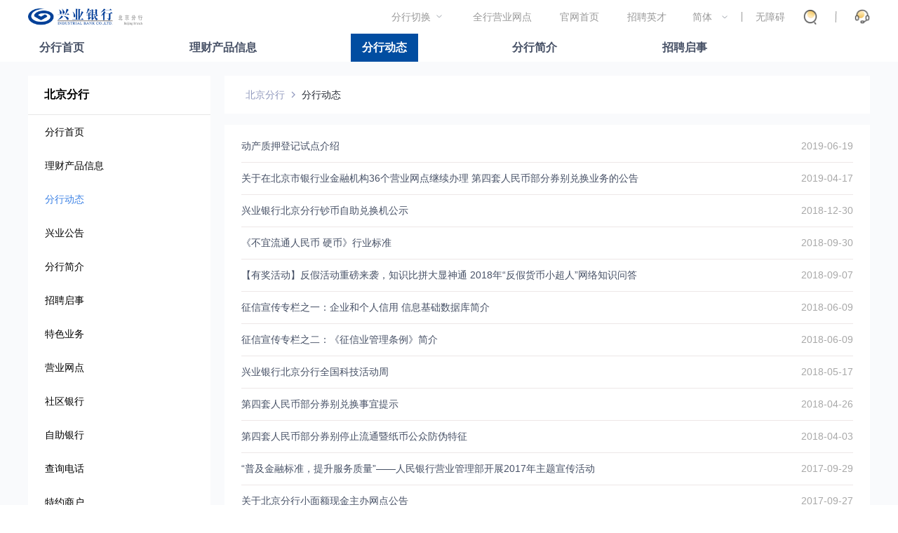

--- FILE ---
content_type: text/html; charset=UTF-8
request_url: https://branch.cib.com.cn/BeiJing/dynamics/index.html_917596317.html
body_size: 3001
content:
<!DOCTYPE html>
<html lang="en">

<head>
    <title>分行动态 -- 北京分行 -- 兴业银行官方网站</title>
    <meta charset="UTF-8" />
<meta name="viewport" content="width=device-width,initial-scale=1.0">
<meta http-equiv="X-UA-Compatible" comtent="IE=edge">
<meta content="兴业银行，兴业银行官网，兴业，兴业银行网上银行，兴业银行企业网银，兴业银行股份有限公司，兴业银行app，Industrial Bank CO.,LTD.，CIB，网银,兴业银行招聘，重要公告，兴业动态，兴业银行app，兴业普惠，兴业管家，兴业生活，钱大掌柜，银银平台，绿色银行，财富银行，投资银行，个人养老金，数字人民币，天天宝，信用卡，借记卡，存款，结算，票据承兑与贴现，债券，证券，资产托管，同业拆借，外汇，银行卡，保险，保管箱，黄金，基金"
    name="keywords" />
<meta content="兴业银行官方网站。兴业银行（股票代码：601166）是经国务院、中国人民银行批准成立的首批股份制商业银行之一，目前已发展成为以银行为主体，涵盖信托、金融租赁、基金、期货、资产管理、消费金融、理财、数字金融、研究咨询等在内的现代综合金融服务集团，不断完善覆盖境内境外、线上线下的多元化服务网络，已成为国内系统重要性银行。"
    name="description" />
<link rel="stylesheet" href="/resources2023/css/2023/common.css">
<link rel="stylesheet" href="/resources2023/accessibility/accessibility.css">
<link rel="stylesheet" href="/resources2023/css/2023/branch.css">
<link rel="stylesheet" href="/resources2023/css/2023/footer.css">
<link rel="stylesheet" href="/resources2023/css/2023/head.css">

<script src="/resources2023/js/2023/jquery.min.js"></script>
<script src="/resources2023/js/2023/utils.js"></script>
<script src="/resources2023/js/2023/head.js"></script>
<script src="/resources2023/accessibility/accessibility.js"></script>
<script src="/resources2023/js/2023/translator.js"></script>
<script src="/resources2023/js/2023/iscroll.js"></script>
<script src="/resources2023/js/2023/branList.js"></script>
<link rel="stylesheet" href="/resources2023/css/2023/branch-dialog.css">

<script src="/BranchHeader-2023.js" type="text/javascript"></script>
<script src="/BeiJing/BranchHeader-2023.js" Spm_C="" Spm_D=""  SSpm_C="" SSpm_D="" id="HeaderScriptEl"></script>
<script src="/BranchFooter-2023.js" type="text/javascript" Spm_C="" Spm_D="" id="FooterScriptEl"></script>
<script src="/resources2023/js/2023/branch-dialog.js"></script>
<script src="https://m.cib.com.cn/app/common/sensorsdata.min2023.js"></script>
<script src="https://m.cib.com.cn/app/common/shen2025.js"></script>
<link rel="stylesheet" href="/resources2023/css/2023/listpage.css">
    <link rel="stylesheet" href="/resources2023/css/2023/pagination.css">
    <script src="/resources2023/js/2023/listpage.js"></script>
    
    
</head>

<body>
    <div class="wrap" infoArea="1">
        <div class="wrap-container">
            <div class="left" id="leftmenu"></div>
<script src="/BeiJing/leftmenu.js" type="text/javascript"></script>
<div class="right">
                <div class="bread-crumb">
    <div class="bread-crumb-item"><a href="/BeiJing/index.html">北京分行</a></div><div class="bread-crumb-item last"><a href="/BeiJing/dynamics/index.html">分行动态</a></div>
</div>
<div class="list-container">
    <ul class="list">
  <li >
            <a  href="/BeiJing/dynamics/20190619_2.html"  title="动产质押登记试点介绍">动产质押登记试点介绍</a>
            <div class="create-time">2019-06-19</div></li>
        <li >
            <a  href="/BeiJing/dynamics/20190424.html"  title="关于在北京市银行业金融机构36个营业网点继续办理 第四套人民币部分券别兑换业务的公告">关于在北京市银行业金融机构36个营业网点继续办理 第四套人民币部分券别兑换业务的公告</a>
            <div class="create-time">2019-04-17</div></li>
        <li >
            <a  href="/BeiJing/dynamics/20181230.html"  title="兴业银行北京分行钞币自助兑换机公示">兴业银行北京分行钞币自助兑换机公示</a>
            <div class="create-time">2018-12-30</div></li>
        <li >
            <a  href="http://download.cib.com.cn/netbank/download/cn/Branch/20180930.pdf"  title="《不宜流通人民币 硬币》行业标准">《不宜流通人民币 硬币》行业标准</a>
            <div class="create-time">2018-09-30</div></li>
        <li >
            <a  href="/BeiJing/dynamics/20180911.html"  title="【有奖活动】反假活动重磅来袭，知识比拼大显神通 2018年“反假货币小超人”网络知识问答">【有奖活动】反假活动重磅来袭，知识比拼大显神通 2018年“反假货币小超人”网络知识问答</a>
            <div class="create-time">2018-09-07</div></li>
        <li >
            <a  href="/BeiJing/dynamics/20180608.html"  title="征信宣传专栏之一：企业和个人信用 信息基础数据库简介">征信宣传专栏之一：企业和个人信用 信息基础数据库简介</a>
            <div class="create-time">2018-06-09</div></li>
        <li >
            <a  href="/BeiJing/dynamics/20180608_1.html"  title="征信宣传专栏之二：《征信业管理条例》简介">征信宣传专栏之二：《征信业管理条例》简介</a>
            <div class="create-time">2018-06-09</div></li>
        <li >
            <a  href="/BeiJing/dynamics/20180517.html"  title="兴业银行北京分行全国科技活动周">兴业银行北京分行全国科技活动周</a>
            <div class="create-time">2018-05-17</div></li>
        <li >
            <a  href="/BeiJing/dynamics/20180426.html"  title="第四套人民币部分券别兑换事宜提示">第四套人民币部分券别兑换事宜提示</a>
            <div class="create-time">2018-04-26</div></li>
        <li >
            <a  href="/BeiJing/dynamics/20180403.html"  title="第四套人民币部分券别停止流通暨纸币公众防伪特征">第四套人民币部分券别停止流通暨纸币公众防伪特征</a>
            <div class="create-time">2018-04-03</div></li>
        <li >
            <a  href="/BeiJing/dynamics/20170928.html"  title="“普及金融标准，提升服务质量”——人民银行营业管理部开展2017年主题宣传活动">“普及金融标准，提升服务质量”——人民银行营业管理部开展2017年主题宣传活动</a>
            <div class="create-time">2017-09-29</div></li>
        <li >
            <a  href="/BeiJing/dynamics/20170927.html"  title="关于北京分行小面额现金主办网点公告">关于北京分行小面额现金主办网点公告</a>
            <div class="create-time">2017-09-27</div></li>
        <li >
            <a  href="/BeiJing/dynamics/20170908.html"  title="【有奖活动】2017年“反假货币小超人”网络知识问答">【有奖活动】2017年“反假货币小超人”网络知识问答</a>
            <div class="create-time">2017-09-05</div></li>
        <li >
            <a  href="/BeiJing/dynamics/20170830.html"  title="一图教您读懂《不宜流通人民币-纸币》行业标准">一图教您读懂《不宜流通人民币-纸币》行业标准</a>
            <div class="create-time">2017-08-30</div></li>
        <li >
            <a  href="/BeiJing/dynamics/20161205.html"  title="《孙中山先生诞辰150周年普通纪念币》北京分行现场发行兑换结果公告">《孙中山先生诞辰150周年普通纪念币》北京分行现场发行兑换结果公告</a>
            <div class="create-time">2016-12-05</div></li>
        <li >
            <a  href="/BeiJing/dynamics/20161129.html"  title="关于兴业银行北京分行11月30日至12月1日现场兑换孙中山先生诞辰150周年普通纪念币的公告">关于兴业银行北京分行11月30日至12月1日现场兑换孙中山先生诞辰150周年普通纪念币的公告</a>
            <div class="create-time">2016-11-29</div></li>
        <li >
            <a  href="/BeiJing/dynamics/20160927.html"  title="《北京市特殊现金业务承办银行网点名单》">《北京市特殊现金业务承办银行网点名单》</a>
            <div class="create-time">2016-09-27</div></li>
        <li >
            <a  href="/BeiJing/dynamics/20160617.html"  title="北京分行兑换第二批次2016年贺岁普通纪念币公告">北京分行兑换第二批次2016年贺岁普通纪念币公告</a>
            <div class="create-time">2016-06-17</div></li>
        <li >
            <a  href="/BeiJing/dynamics/20160420.html"  title="关于兴业银行“万利宝”2014年第13期非保本浮动收益开放式人民币理财产品3M-32003补息的公告">关于兴业银行“万利宝”2014年第13期非保本浮动收益开放式人民币理财产品3M-32003补息的公告</a>
            <div class="create-time">2016-04-19</div></li>
        <li >
            <a  href="/BeiJing/dynamics/20160202.html"  title="2016年贺岁普通纪念币第一批现场发行兑换结果公告">2016年贺岁普通纪念币第一批现场发行兑换结果公告</a>
            <div class="create-time">2016-02-02</div></li>
        </ul>
</div>
<ul class="pager">
    <span>共 69 条</span>
<span class="left-arrow">
<a href="/BeiJing/dynamics/index.html_917596318.html"><div class="content"></div></a>
</span>
<li class="page-num">
<a href="/BeiJing/dynamics/index.html_917596318.html">1</a>
</li>
<li class="page-num select">
<a href="javascript:void(0)">2</a>
</li>
<li class="page-num">
<a href="/BeiJing/dynamics/index.html_917596316.html">3</a>
</li>
<li class="page-num">
<a href="/BeiJing/dynamics/index.html_917596315.html">4</a>
</li>
<span class="right-arrow">
<a href="/BeiJing/dynamics/index.html_917596316.html"><div class="content"></div></a>
</span>
<span class="jumper">跳至<input id="page" type="text" onblur="goPage();">页</span>
</ul>
<script>
    var pl = new Array();
  pl[0] = 'index.html_917596318.html';   pl[1] = 'index.html_917596317.html';   pl[2] = 'index.html_917596316.html';   pl[3] = 'index.html_917596315.html';  
    function goPage(){
        var page = document.getElementById("page").value;
        if(!isNaN(page)){
            page = parseInt(page);
            var len = pl.length;
            if(len>1&&page>0&&page<=len){
                window.location.href=pl[page-1];
            }
        }
    }
</script>
</div>
        </div>
    </div>
</body>

</html>

--- FILE ---
content_type: text/css
request_url: https://branch.cib.com.cn/resources2023/css/2023/common.css
body_size: 2531
content:
* {
    margin: 0;
    padding: 0;
    outline: 0;
}

/* :root {
    --xingyeBlur: red
} */

body {
    font-family: "Microsoft YaHei", 微软雅黑, "Adobe 黑体 Std", 思源黑体, Arial, serif, sans-serif;
    width: 100%;
    height: 100%;
    min-width: 1200px;
    overflow: auto;
}

ul {
    padding-left: 0;
    list-style-type: none;
    margin: 0;
}

a {
    cursor: pointer;
    text-decoration: none;

}

.link-content a {
    color: #999999;
}

a.sub-head-select-item_active {
    color: #014da1;
}

.financial-dialog a,
.business-dialog a,
.todayxingye-dialog a {
    color: #384762;
}

a:hover,
.notice-content:hover,
.xingye-notice li:hover,
.login-dialog-end-content:hover,
.notice-content-suffix:hover {
    color: #014da1 !important;
}

a:hover+.time ,.content:hover+.time{
    color: #014da1 !important;
}
/* ul li, */

.notice-content,
.content-item,
.image-content-item,
.function-list-item,

.photo-list-item,
.his-bg-container,
.notice-content-suffix {
    cursor: pointer;

}

/* 去除ie浏览器紫色边框问题 */
a,
img {
    outline: none;
    border: none;
}

img {
    object-fit: cover;
    object-position: center;
    font-family: 'object-fit: cover; object-position: center;'
}

map,
map>area,
map>area:active,
map>area:focus {
    outline: none;
    border: none;
}

.margin-left-0 {
    margin-left: 0 !important;
}

.margin-left-30 {
    margin-left: 30px !important;
}

.margin-top-30 {
    margin-top: 30px;
}

.margin-top-32 {
    margin-top: 32px !important;
}

.margin-right-30px {
    margin-right: 30px
}

.margin-bottom-10 {
    margin-bottom: 10px;
}

.margin-bottom-20 {
    margin-bottom: 20px;
}

.margin-bottom-30 {
    margin-bottom: 30px;
}

.padding-bottom-30 {
    padding-bottom: 30px;
}

.margin-bottom-32 {
    margin-bottom: 32px !important;
}

.margin-bottom-40 {
    margin-bottom: 40px;
}

.margin-40 {
    margin: 40px auto;
}

.margin-right-15 {
    margin-right: 15px;
}

.margin-right-25 {
    margin-right: 25px;
}

.margin-right-0 {
    margin-right: 0 !important;
}

.display-none {
    display: none;
}

.scrollTop {
    width: 40px;
    height: 40px;
    background-image: url(./images/icons/ico_top.png);
    background-repeat: no-repeat;
    background-position: 0 0;
    background-size: cover;
    position: fixed;
    bottom: 90px;
    right: 50px;
}

.scrollTop:hover {
    background-position: -41px 0;
}

.grayBackground {
    background: #f9fafc !important;
}

/* .table-display {
    display: table;
   
} */
.table-display::before {
    content: '';
    display: table;
}

.clear-float::after {
    display: block;
    clear: both;
    content: '';
}

.v-tab .about-more {
    font-size: 14px;
    line-height: 14px;
    float: right;
    position: relative;
    top: 2px;
    display: none;
    font-weight: 400;
}

.v-tab .about-more:hover {
    color: #014da1;
}

.v-tab a.about-more {
    color: #a2aec5;

}

.v-tab.active .about-more {
    display: block;
}

.v-tab .about-more:hover .more-icon {
    background-position: 12px 0;
}

.v-tab .about-more .more-icon {
    display: inline-block;
    width: 12px;
    height: 18px;
    background-image: url(./images/icons/arrow-more.png);
    /* background-size: 100%; */
    margin-left: 4px;
    margin-right: 30px;
    background-position: 0 0;
    position: relative;
    top: 3px;
}

/* 重要公告和兴业动态 滚动 */
.notice-wrap {
    width: 100%;
    height: 60px;
    font-size: 14px;
    color: #475166;
    border-radius: 8px;
    background-color: #f5f7fa;
    margin: 30px 0;
    behavior: url(PIE.htc);
}

.notice-wrap::after {
    display: block;
    content: '';
    clear: both;
}

.notice-content-suffix {
    float: right;
    /* margin-top: 23px; */
    display: block;
    color: #475166;
}

.notice-icon_pre {
    width: 94px;
    height: 19px;
    display: block;
    background-repeat: no-repeat;
    background-size: 100%;
    margin-left: 25px;
    margin-right: 20px;
    float: left;
}

.notice-icon_suffix {
    width: 12px;
    height: 13px;
    display: inline-block;
    background-size: 100%;
    background-image: url("./images/login_area/ico_arrowright_normal.png");
    margin-left: 6px;
    margin-right: 20px;
    top: 1px;
    position: relative;
}

.notice-content-container {
    overflow: hidden;
    height: 19px;
    /* flex: 1; */
    float: left;
    margin-top: 21px;
}

.notice-content {
    position: relative;
    top: 0px;
}


.notice-content:hover a {
    color: #014da1;
}

.notice-content a {
    float: left;
    display: block;
    color: #475166;
}

.notice-content a:not(.notice-content-suffix) {
    width: 988px
}

.notice-content::after {
    clear: both;
    content: '';
    display: block;
}

.notice-content-line {
    width: 1px;
    height: 12px;
    background-color: #475166;
    margin: 3px 9.6px 0;
    display: inline-block;

}

a.new {
    display: inline-block;

    box-sizing: border-box;
    padding-right: 50px;
    position: relative;
}

/* 最新 */
a.new::after {
    display: inline-block;
    width: 40px;
    height: 20px;
    font-size: 12px;
    text-align: center;
    color: #fff;
    font-weight: 500;
    background-color: #ff4542;
    border-radius: 4px;
    line-height: 20px;
    content: '最新';
    position: absolute;
    top: calc(50% - 10px);
    right: 0;
}

.wrap {
    width: 100%;
}

.wrap-inner {
    width: 1200px;
    margin: auto;
}

.vip-container li {
    width: 150px;
    float: left;
    border-radius: 4px;
    border: 1px solid #475166;
    box-shadow: 0 3px 20px 0 rgba(66, 70, 75, 0.05);
    line-height: 38px;
    height: 38px;
    text-align: center;
    box-sizing: border-box;

}

.vip-container.default li {
    width: 150px;
}

.vip-container.big li {
    width: 250px;
}

.vip-container li:not(:first-child) {
    margin-left: 20px;
}

.vip-title {
    font-size: 18px;
    color: #000;
    font-weight: 700;
    line-height: 1;
    margin-bottom: 20px;
    text-align: center;
}

.vip-container li a {
    color: #475166;
    font-size: 14px;
    display: inline-block;
    height: 100%;
    text-overflow: ellipsis;
    white-space: nowrap;
    overflow: hidden;
}


@keyframes titlehideAndShow {
    0% {
        opacity: 0;
    }

    /* 
    10% {
        opacity: 0;
    } */

    100.00% {
        opacity: 1;
    }
}

dl.tab-icon-container {

    position: absolute;
    bottom: 0;
    left: 50%;
    transform: translate(50%);
    /* display: none; */
}

.tab-icon-container::after {
    display: block;
    content: '';
    clear: both;
}


.v-image-tab {
    position: relative;
}

.v-image-tab>div {
    overflow-x: hidden;
    box-sizing: border-box;
    padding-bottom: 30px;
}

.v-image-tab ul {
    transition: transform 0.4s ease-in-out;
    width:200000px;
}

dt.tab-icon {
    width: 20px;
    height: 8px;
    border-radius: 10px;
    background-color: #d0d3d7;
    float: left;
    behavior: url(PIE.htc);
}

dt.tab-icon:not(:last-child) {
    margin-right: 15px;
}

.tab-icon.active {
    width: 40px;
    background-color: #014da1;
}



.slidesjs-pagination {
    height: 5px;
    position: absolute;
    bottom: 26px;
    z-index: 100;
    left: 50%;
    transform: translateX(-50%);
}

.slidesjs-pagination::after {
    content: '';
    display: block;
    clear: both;
}

.slidesjs-pagination-item {
    float: left;
    line-height: 5px;
}

.slidesjs-pagination-item a {
    display: inline-block;
    width: 20px;
    height: 5px;
    overflow: hidden;
    background-color: #cdcdcd;
    border-radius: 10px;
    color: #cdcdcd !important;
    /* opacity: 0.5; */
}

.slidesjs-pagination-item:not(:first-child) {
    margin-left: 10px;
}

.slidesjs-pagination-item .active {
    display: inline-block;
    width: 40px;
    background-color: #245ba8;
    color: #245ba8 !important;
    /* opacity: 1; */
}

--- FILE ---
content_type: text/css
request_url: https://branch.cib.com.cn/resources2023/accessibility/accessibility.css
body_size: 3621
content:
/* 无障碍 */
.accessibility-container {
    width: 100%;
    height: 126px;
    display: none;
    position: fixed;
    top: 0;
    z-index: 999999;
}

.accessibility-list {
    height: 99px;
}

.accessibility-list,
.read-helper,
.color-list {
    padding-left: 0;
    list-style-type: none;
    margin: 0;
}

.accessibility-inner {
    filter: progid:DXImageTransform.Microsoft.gradient(GradientType=1, startColorStr=#1251A9, endColorStr=#808080 100%);
    -ms-filter: "progid:DXImageTransform.Microsoft.gradient(GradientType =1, startColorStr=#1251A9, endColorStr=#808080 100%)";
    background-image: linear-gradient(180deg, #1251A9 0%, #6293D6 100%, #808080 100%);
    height: 106px;
}

.accessibility-content {
    width: 1200px;
    margin: auto;
    position: relative;
}

.accessibility-list::after {
    content: '';
    clear: both;
    display: block;
}

.accessibility-item {
    width: 80px;
    height: 100%;
    position: relative;
    float: left;
}

.accessibility-item.disabled {
    opacity: 0.3;
}

.empty-accessibility-item {
    width: 94px;
    height: 99px;
    position: relative;
    float: left;
}

.accessibility-item:hover::after {
    animation: accessMove 1s linear;
}

@keyframes accessMove {
    0% {
        transform: scale(1.2)
    }

    20% {
        /* transform: translateY(4px); */
        transform: scale(1.1)
    }

    40% {
        /* transform: translateY(-2px); */
        transform: scale(1.3)
    }

    60% {
        /* transform: translateY(3px); */
        transform: scale(1)
    }

    80% {
        /* transform: translateY(-1px); */
        transform: scale(1.2)
    }

    100% {
        /* transform: translateY(0); */
        transform: scale(1)
    }
}

.accessibility-item:hover .accessibility-item_icon,
.select .accessibility-item_icon {
    background-position: 0 50px;
}

.disabled.accessibility-item:hover .accessibility-item_icon,
.select.disabled .accessibility-item_icon {
    background-position: 0 0px;
}

.active.accessibility-item::after {
    display: block;
    /* background-position:0 -10px; */
    background-repeat: no-repeat;
}

.select.accessibility-item::after {
    display: block;
    background-position: 0 0px;
    background-repeat: no-repeat;
}

.readonly.select.accessibility-item::after {
    display: none;
}

.accessibility-item::after {
    display: none;
    content: '';
    position: absolute;
    bottom: -26px;
    left: 0px;
    width: 80px;
    height: 20px;
    background-size: 100% 100%;
    /* background-image: url("./images/image_bg.png"); */
    background-repeat: repeat;
}

.active.accessibility-item::after {
    height: 10px;
    bottom: -16px;
    background-image: url("./images/image_bg_active.png");
}

.select.accessibility-item::after {
    height: 20px;
    bottom: -26px;
    background-image: url("./images/image_bg.png");
}

.disabled.accessibility-item::after {
    display: none;
}

.accessibility-item_icon {
    width: 50px;
    height: 50px;
    margin: 12px auto 10px;
    background-size: cover;
}

.accessibility-item-title {
    font-size: 14px;
    color: #FFFFFF;
    text-align: center;
}

.screenreader .accessibility-item_icon {
    background-image: url("./images/ico_read.png");
}

.zoomin .accessibility-item_icon {
    background-image: url("./images/ico_grow.png");
}

.zoomout .accessibility-item_icon {
    background-image: url("./images/ico_small.png");
}

.colors .accessibility-item_icon {
    background-image: url("./images/ico_color.png");
}

.pure .accessibility-item_icon {
    background-image: url("./images/ico_text.png");
}

.screen .accessibility-item_icon {
    background-image: url("./images/ico_bigtext.png");
}

.cross .accessibility-item_icon {
    background-image: url("./images/ico_cross_curve.png");
}

.read .accessibility-item_icon {
    background-image: url("./images/ico_Phonetic.png");
}

.volumeup .accessibility-item_icon {
    background-image: url("./images/ico_volume_add.png");
}

.volumedown .accessibility-item_icon {
    background-image: url("./images/ico_volume_minus.png");
}

.speed .accessibility-item_icon {
    background-image: url("./images/ico_speech.png");
}

.reload .accessibility-item_icon {
    background-image: url("./images/ico_re.png");
}

.readall .accessibility-item_icon {
    background-image: url("./images/ico_liandu.png");
}

.help .accessibility-item_icon {
    background-image: url("./images/ico_help.png");
}

.exit .accessibility-item_icon {
    background-image: url("./images/ico_exit.png");
}

.accessibility-item_icon-16 {
    background-image: url("./images/ico-back.png");
}

@keyframes jump {
    0% {
        transform: translateY(0);
    }

    50% {
        transform: translateY(-3px);
    }

    100% {
        transform: translateY(0);
    }
}

.read-helper {
    position: absolute;
    filter: progid:DXImageTransform.Microsoft.gradient(GradientType=1, startColorStr=#1251A9, endColorStr=#808080 100%);
    -ms-filter: "progid:DXImageTransform.Microsoft.gradient(GradientType =1, startColorStr=#1251A9, endColorStr=#808080 100%)";
    background-image: linear-gradient(180deg, #1251A9 0%, #6293D6 100%, #808080 100%);
    top: 0px;
    right: 0px;
    z-index: 199;
    display: none;
    width: 1116px;
    height: 99px;
}

.read-helper::after {
    clear: both;
    content: '';
    display: block;
}

.read-helper .accessibility-item {
    float: right;
}

.read-helper-item {
    width: 190px;
    color: #FFFFFF;
    text-align: center;
    float: left;
    position: relative;
    height: 99px;
}

.read-helper-item::before {
    content: '';
    display: block;
    position: absolute;
    width: 2px;
    height: 35px;
    top: 39px;
    right: 0;
    background-image: url('./images/line.png');
}

.read-helper-item::after {
    display: none;
    content: '';
    position: absolute;
    bottom: -26px;
    left: 55px;
    width: 80px;
    /* height: 20px; */
    background-size: 100% 100%;
    /* background-image: url("./images/image_bg.png"); */
    background-repeat: repeat;
    height: 10px;
    bottom: -31px;
    /* background-image: url("./images/image_bg_active.png"); */
}

.active.read-helper-item::after {
    height: 10px;
    bottom: -17px;
    background-image: url("./images/image_bg_active.png");
}

.select.read-helper-item::after,
.active.read-helper-item::after {
    display: block;
    background-position: 0 0px;
    background-repeat: no-repeat;
}

.select.read-helper-item::after {
    height: 20px;
    bottom: -26px;
    background-image: url("./images/image_bg.png");
}

.read-helper-item.active.read-helper-item::after {
    animation: accessMove 1s linear;
}

/* .read-helper-item.repeat-read {
    margin-right: 55px;
} */

.read-helper-item.program::before {
    display: none;
}

.read-helper-item .title {
    font-size: 18px;
    font-weight: 700;
    /* margin-bottom: 12px; */
    margin: 30px auto 12px;
}

.read-helper-item .content {
    font-size: 14px;
}

.dialog-item.active a,
.comon-search-item:hover,
.sub-item:hover {
    color: #014da1;
}

#line {
    position: fixed;
    top: 0;
    left: 0;
    z-index: 9999999;
    background: 0 0;
    display: none;
}

#line .line_x {
    width: 100%;
    height: 3px;
    position: fixed;
    top: 100px;
    background-color: red;
}

#line .line_y {
    width: 3px;
    height: 100%;
    position: fixed;
    left: 100px;
    background-color: red;
}

#text-screen {
    z-index: 9999999;
    height: 160px;
    line-height: 80px;
    text-align: center;
    font-weight: 700;
    overflow: auto;
    display: none;
    position: fixed;
    bottom: 0;
    width: 100%;
    background-color: #fff;
    color: #666;
    border: 3px solid #fff;
    font-size: 50px;
    box-sizing: border-box;
}

.color-list-container,
.speed-list-container {
    position: fixed;
    top: 106px;
    left: 0;
    width: 100%;
    display: none;
    background-image: linear-gradient(179deg, rgb(235, 242, 255) 0%, rgb(250, 252, 253) 31%, rgb(254, 254, 254) 100%);
    box-shadow: 5px 5px 10px 0 rgba(65, 91, 126, 0.15);
    z-index: 9999;
    height: 86px;
}

.color-list {
    width: 979px;
    margin: auto;
    margin-top: 34px;
}

.color-list::after,
.speed-list::after {
    content: '';
    display: block;
    clear: both;
}

.color-list-item {
    float: left;
    width: 46px;
    height: 46px;
    border: 1px solid #020202;
    border-radius: 50%;
    margin: 0 10px;
    cursor: pointer;
    text-align: center;
    font-size: 20px;
    line-height: 42px;
    vertical-align: top;
    font-weight: 700;
    behavior: url(PIE.htc);
    box-sizing: border-box;
    transition: transform 0.2s;
}

.color-list-item:first-child,
.black-white {
    color: #fff !important;
    background-color: #000 !important;
}

.black-white:hover,
.blue-white:hover {
    color: #fff !important;
}

.color-list-item:nth-child(2),
.blue-white {
    color: #fff !important;
    background-color: #006af7 !important;
}

.color-list-item:nth-child(3),
.yellow-black {
    color: #000 !important;
    background-color: #fcfc18 !important;
}

.color-list-item:nth-child(4),
.black-yellow {
    color: #fcfc18 !important;
    background-color: #333 !important;
}

.yellow-black:hover {
    color: #000 !important;
}

.black-yellow:hover {
    color: #fcfc18 !important;
}

.color-list-item:nth-child(5) {
    color: #333;
    font-size: 14px;
    line-height: 46px;
    font-weight: 400;
}

.color-list-item:hover {
    transform: scale(1.2);
}

.color-list-item.select {
    transform: scale(1.2);
}

.black-white .active,
.blue-white .active,
.yellow-black.active,
.black-yellow .active,
.black-white .compare,
.blue-white .compare,
.yellow-black.compare,
.black-yellow .compare {
    background-image: none !important;
}

.black-white .touzi-list-item,
.blue-white .touzi-list-item,
.yellow-black .touzi-list-item,
.black-yellow .touzi-list-item,
.black-white .three-card-item,
.blue-white .three-card-item,
.yellow-black .three-card-item,
.black-yellow .three-card-item,
.black-white .image-content-item,
.blue-white .image-content-item,
.yellow-black .image-content-item,
.black-yellow .image-content-item,

.black-white .common-service-item_active,
.blue-white .common-service-item_active,
.yellow-black .common-service-item_active,
.black-yellow .common-service-item_active {
    background-image: none;
}

.black-white .photo-list-item,
.blue-white .photo-list-item,
.yellow-black .photo-list-item,
.black-yellow .photo-list-item {
    border-color: #d8d8d8;
}

.black-white .show-dialog-content {
    border-color: #000;
}

.blue-white .show-dialog-content {
    border-color: #006af7;
}

.yellow-black .show-dialog-content {
    border-color: #fcfc18;
}

.black-yellow .show-dialog-content {
    border-color: #000;
}

.black-white.login-dialog,
.black-yellow.login-dialog {
    background-color: #333 !important;
}

.black-white .login-dialog>li>a,
.blue-white .login-dialog>li>a {
    color: #fff;
}

.black-white .login-dialog>li>a:hover {
    background-color: #000 !important;
    background-image: none;
}

.blue-white.login-dialog {
    background-color: rgba(0, 106, 247, 0.7) !important;
}

.blue-white .login-dialog>li>a:hover {
    background-color: #006af7 !important;
    background-image: none;
}

.yellow-black.login-dialog {
    background-color: rgba(252, 252, 24, 0.7) !important;
}

.yellow-black .login-dialog>li>a:hover {
    background-color: #fcfc18 !important;
    background-image: none;
    color: #000 !important;
}

.yellow-black .login-dialog>li>a:hover {
    color: #000 !important;
}

.black-yellow .login-dialog>li>a:hover {
    background-color: #000 !important;
    background-image: none;
    color: #fcfc18;
}

.black-yellow .login-dialog>li>a,
.black-yellow .login-dialog>li>a:hover {
    color: #fcfc18 !important;
}

/* .black-white .slidesjs-pagination-item .active */
.black-white .tab-icon_active,
.blue-white .tab-icon_active {
    background-color: #fff;
}

.yellow-black .tab-icon_active {
    background-color: #000;
}

.black-white .menu>li::after,
.blue-white .menu>li::after {
    background-color: #FFFFFF;
}

.yellow-black .menu>li::after {
    background-color: #171717;
}

.colors-ingore-li {
    background-color: #fff;
    color: #475166;
}

.yellow-black .sub-item-list-item,
.yellow-black .colors-ingore-li,
.yellow-black li.colors-ingore {
    background-color: #000;
    color: #fff;
}

.yellow-black li.colors-ingore a {
    color: #fff;
}

.black-yellow .menu>li::after,
.black-yellow .tab-icon_active {
    background-color: #fcfc18;
}

.black-yellow .sub-item-list-item,
.black-yellow .colors-ingore-li,
.black-yellow li.colors-ingore {
    background-color: #fcfc18;
    color: #000;
}

.black-yellow li.colors-ingore a {
    color: #000;
}

.black-yellow.login-dialog-end-content {
    background-color: #000 !important;
}

.version-warm {
    width: 100%;
    background-color: #fffadd;
    display: none;
}

.speed-list {
    width: 542px;
    margin-left: auto;
    margin-top: 34px;
}

.speed-list-item {
    float: left;
    width: 46px;
    height: 46px;
    font-size: 14px;
    line-height: 46px;
    border: 1px solid #020202;
    border-radius: 50%;
    margin: 0 10px;
    cursor: pointer;
    text-align: center;
    vertical-align: top;
    behavior: url(PIE.htc);
    transition: transform 0.2s;
}

.speed-list-item.select,
.speed-list-item:hover {
    transform: scale(1.2);
}

#mask {
    position: absolute;
    height: 100vh;
    width: 100%;
    background-color: #000;
    opacity: 0.25;
    display: none;
    z-index: 9999999;
    top: 0;
}

#mask .loading {
    background-image: url('./images/loading.png');
    width: 120px;
    height: 40px;
    position: absolute;
    left: 50%;
    top: 50%;
    animation: myAnimation 1.04s steps(1) infinite;
}

@keyframes myAnimation {
    0% {
        background-position: 0px 0px;
    }

    4.00% {
        background-position: -120px 0px;
    }

    8.00% {
        background-position: -240px 0px;
    }

    12.00% {
        background-position: -360px 0px;
    }

    16.00% {
        background-position: -480px 0px;
    }

    20.00% {
        background-position: -600px 0px;
    }

    24.00% {
        background-position: -720px 0px;
    }

    28.00% {
        background-position: -840px 0px;
    }

    32.00% {
        background-position: -960px 0px;
    }

    36.00% {
        background-position: -1080px 0px;
    }

    40.00% {
        background-position: -1200px 0px;
    }

    44.00% {
        background-position: -1320px 0px;
    }

    48.00% {
        background-position: -1440px 0px;
    }

    52.00% {
        background-position: -1560px 0px;
    }

    56.00% {
        background-position: -1680px 0px;
    }

    60.00% {
        background-position: -1800px 0px;
    }

    64.00% {
        background-position: -1920px 0px;
    }

    68.00% {
        background-position: -2040px 0px;
    }

    72.00% {
        background-position: -2160px 0px;
    }

    76.00% {
        background-position: -2280px 0px;
    }

    80.00% {
        background-position: -2400px 0px;
    }

    84.00% {
        background-position: -2520px 0px;
    }

    88.00% {
        background-position: -2640px 0px;
    }

    92.00% {
        background-position: -2760px 0px;
    }

    96.00% {
        background-position: -2880px 0px;
    }

    100.00% {
        background-position: -3000px 0px;
    }
}

.tabindexa-focus,
.headListFocus>a {
    outline: 2px solid #014da1 !important;
}

.infoArea-focus {
    outline: 4px solid #014da1 !important;
}

.volume-mask {
    width: 200px;
    height: 200px;
    border-radius: 8px;
    display: none;
    background: rgba(0, 0, 0);
    border: 1px solid rgba(0, 0, 0);
    opacity: 0.4;
    top: 0;
    left: 0;
    right: 0;
    bottom: 0;
    margin: auto;
    position: fixed;
    z-index: 999999;
}

.volume-mask .img {
    margin: 50px auto 13px;
    width: 50px;
    height: 50px;
    background-image: url(./images/ico-voice.png);
}

.volume-mask .text {
    color: #fff;
    text-align: center;
    font-size: 26px;
}

.photo-list li>a,
.function-list li>a,
.antiworkyear li>a,
.report-container li>a,
.finance-wrap li>a {
    display: block;
}

--- FILE ---
content_type: text/css
request_url: https://branch.cib.com.cn/resources2023/css/2023/branch.css
body_size: 1967
content:
.login-content {
    height: 400px;
}

.link>li:hover .branch-dialog {
    display: block;
}

.branch-dialog {
    width: 442px;
    background: #FFFFFF;
    box-shadow: 0 2px 24px 0 rgba(77, 108, 160, 0.06), 0 4px 12px 0 rgba(77, 108, 160, 0.16);
    border-radius: 4px;
    position: absolute;
    top: 64px;
    left: 0;
    max-height: 394px;
    overflow: hidden;
    display: none;
    z-index: 12;
}

.branch-dialog .iScrollIndicator {
    background: #E5E5E5 !important;
    border-radius: 6px;
    border: none !important;
    /* width: 4px; */
    /* height: 180px; */
    /* position: absolute; */
    /* right: 4px; */
    /* top: 0; */
}

.branch-dialog ul {
    position: relative;
    padding: 20px;
    box-sizing: border-box;
}

.branch-dialog li {
    padding-left: 42px;
    box-sizing: border-box;
    position: relative;
    line-height: 22px;
    text-align: left;
}

.branch-dialog li:not(:last-of-type) {
    margin-bottom: 24px;
}

.branch-dialog label {
    position: absolute;
    left: 0;
    top: 0;
    width: 26px;
    height: 26px;
    display: inline-block;
    text-align: center;
    background-image: linear-gradient(180deg, #E7EDF7 0%, rgba(255, 255, 255, 0.03) 97%, rgba(255, 255, 255, 0.00) 100%);
    border-radius: 50%;
    font-size: 14px;
    color: #014DA1;
    margin-right: 16px;
    font-weight: 700;
    line-height: 26px;
}

.branch-dialog a {
    white-space: nowrap;
    font-size: 14px;
    color: #000000;
}

.branch-dialog a:not(:last-of-type) {
    margin-right: 32px;
}

.branch-dialog a:hover {
    color: #014DA1;
    font-weight: 700;
}

.iScrollVerticalScrollbar {
    top: 0px !important;
    right: 4px !important;
    bottom: 0px !important;
    width: 4px !important;
    background: transparent;
}

.photo-wrap {
    padding: 0px 0 10px;
    background: #F9FAFC;
}

.photo-list::after {
    content: '';
    display: block;
    clear: both;
}

.photo-list {
    width: 2700px;
    transition: transform 0.4s ease-in-out;
    transition-delay: 100ms;
    will-change: transform;
    transform: translateX(0px);
    padding-top: 40px
}

.photo-list.active {
    transform: translateX(-963px);
}

.photo-list.active_big {
    transform: translateX(-1435px);
}

.photo-list>li {
    /* width: 228px;
    height: 180px; */
    width: 285px;
    border-radius: 8px;
    background-color: #f5f7fc;
    float: left;
    behavior: url(PIE.htc);
    outline: 2px solid #fff;
    box-sizing: border-box;
}

.photo-list>li:not(:first-child) {
    margin-left: 16px;
}

.photo-list>li img {
    display: block;
    margin: 16px 16px 0;
    /* width: 197px;
    height: 113px; */
}

.photo-list>li:hover,
.slide-wrap ul li:hover {
    box-shadow: 5px 5px 10px 0 rgba(65, 91, 126, 0.15);
    transition: transform 0.6s;
    transform: translateY(-5px);
    transition-delay: 100ms;
    will-change: transform;
    outline: 1px solid #fff;
}

.photo-list>li .content {
    color: #475166;
    line-height: 52px;
    height: 52px;
    font-size: 16px;
    text-align: center;
    display: block;
}

.slide-wrap {
    padding: 0px 0 40px;
}

.slide-wrap>div>ul{
  padding-top:40px;
}

.slide-wrap ul::after {
    content: '';
    clear: both;
    display: block;
}

.slide-wrap ul li {
    float: left;
    position: relative;
    width: 389px;
    height: 161px;
    border-radius: 8px;
}

.slide-wrap ul li:not(:first-of-type) {
    margin-left: 16px;
}

.slide-wrap ul li .title {
    font-size: 18px;
    color: #151C2F;
    line-height: 26px;
    font-weight: 700;
    margin-bottom: 12px;
}

.slide-wrap ul li .content {
    font-size: 14px;
    color: #475166;
    line-height: 22px;
    width: 294px;
    overflow: hidden;
    text-overflow: ellipsis;
    white-space: nowrap;
}

.slide-wrap ul li .bg {
    position: absolute;
    top: 0;
    left: 0;
    z-index: -1;
}

.slide-wrap ul li .bg_right {
    position: absolute;
    right: 0;
    bottom: 0;
    z-index: -1;
}

.slide-wrap ul li .content-container {
    box-sizing: border-box;
    padding: 0 32px;
    margin-top: 51px;
}

.slide-wrap dl.tab-icon-container {
    bottom: 40px;
}

.state-wrap {
    margin: 40px 0;
}

.state-container a.about-more {
    color: #6e6e6e;
    font-weight:400;
}

.state-container::after {
    content: '';
    display: block;
    clear: both;
}

.state-container .left {
    float: left;
}

.state-container .right {
    float: right;
    margin-left: 20px;
}

.state-container .left,
.state-container .right {
    width: 590px;
    height: 212px;
    background-image: linear-gradient(46deg, #FFFFFF 0%, #F1F3F6 68%, #FFFFFF 100%);
    border-radius: 8px;
    box-sizing: border-box;
    padding: 32px;
    /* position: relative; */
}

/* .state-container .bg {
    position: absolute;
    top: 0;
    left: 0;
} */

.state-container .title {
    margin-bottom: 24px;
    font-size: 18px;
    color: #333333;
    letter-spacing: 0;
    line-height: 26px;
    font-weight: 700;
}

.state-container ul {
    /* margin-left: 48px; */
    /* padding-left: 12px; */
    /* list-style-type: disc;
    color: #014da1; */
    /* margin-bottom: 8px; */
    /*list-style: disc;*/
    padding-left: 15px;

}

 /*.state-container ul li::marker {
    color: #004098;
}*/

 .state-container ul li::before {
    content: '';
    display: block;
    border-radius: 50%;
    width: 5px;
    height: 5px;
    background-color:#004098;
    position: absolute;
    top: 10px;
    left: -15px;
} 

.state-container ul li .time {
    float: right;
    /* margin-right: 30px; */
    color: #A8A8A8;
    font-size: 14px;
}

.about-more {
    font-size: 14px;
    line-height: 14px;
    float: right;
    position: relative;
    top: 2px;
    font-size: 14px;
}

a.about-more {
    color: #6E6E6E;

}


.about-more::after {
    display: inline-block;
    content: '';
    width: 12px;
    height: 12px;
    background-image: url(./images/icons/arrow-right03.png);
    background-size: 100%;
    /* margin-left: 4px;
    margin-right: 30px; */
    position: relative;
    top: 1px;
    background-position: 0 0;
}

.about-more:hover::after {
    background-position: 0 12px;
}

.state-container li {
    font-size: 14px;
    color: #475166;
    letter-spacing: 0;
    line-height: 22px;
    font-weight: 400;
    height:22px;
    position: relative;
}

.state-container li:not(:last-of-type) {
    margin-bottom: 16px;
}

.state-container li a {
    color: #475166;
    max-width: calc(100% - 100px);
    display: inline-block;
    white-space: nowrap;
    overflow: hidden;
    text-overflow: ellipsis;
}


--- FILE ---
content_type: text/css
request_url: https://branch.cib.com.cn/resources2023/css/2023/footer.css
body_size: 1404
content:
* {
    margin: 0;
    padding: 0;
    outline: 0;
}

/* :root {
    --xingyeBlur: red
} */

/* body {
    font-family: "Microsoft YaHei", 微软雅黑, "Adobe 黑体 Std", 思源黑体, Arial, serif, sans-serif;
    width: 100%;
    height: 100%;
    min-width: 1200px;
    overflow: auto;
} */

ul {
    padding-left: 0;
    list-style-type: none;
    margin: 0;
}

a {
    cursor: pointer;
    text-decoration: none;

}

.clear-float::after {
    display: block;
    clear: both;
    content: '';
}

.footer-line {
    font-size: 14px;
    color: #b4b4b4;
    font-weight: 400;
}

.footer-line a {
    color: #b4b4b4;
}



.footer-divider-line {
    width: 100%;
    height: 1px;
    background-color: #707070;
    opacity: 0.38;
    margin: 17.5px auto 24.4px;
}

.location_icon {
    width: 12px;
    height: 12px;
    display: inline-block;
    background-image: url("./images/footer/ico_position.png");
    background-size: cover;
    margin-right: 6px;
}

.police_icon {
    width: 19px;
    height: 20px;
    display: inline-block;
    background-size: 100%;
    background-image: url("./images/footer/ico_police.png");
    /* vertical-align: text-bottom; */
    position: absolute;
    top: -3px;
    left: 0px;
}

.police_icon+span {
    margin-left: 30px;
}

.footer-complaint {
    float: right;
}

.footer-complaint .phone {
    background: #3D4053;
    border-radius: 4px 4px 0 0;
    width: 178px;
    height: 98px;
    display: table;
}

.footer-complaint .phone .title {
    font-size: 16px;
    color: #FFFFFF;
    text-align: justify;
    font-weight: 700;
    margin: 22px auto 8px;
    text-align: center;
    padding-left: 16px;
    box-sizing: border-box;
    position: relative;

}

.footer-complaint .phone .title::before {
    content: '';
    display: block;
    height: 16px;
    width: 16px;
    background-image: url(./images/consumer-rights/icon_call_h16.png);
    position: absolute;
    left: 49px;
    top: 50%;
    transform: translateY(-50%);
}

.footer-complaint .phone .num {
    font-size: 30px;
    color: #FFFFFF;
    text-align: center;
    line-height: 30px;
    font-weight: 700;
}

.footer-complaint .flow {
    background: #014DA1;
    border-radius: 0 0 4px 4px;
    width: 178px;
    height: 76px;
}

.footer-complaint .flow a {
    font-size: 14px;
    color: #fff;
    letter-spacing: 0;
    line-height: 22px;
    display: inline-block;
    width: 98px;
    padding: 16px 24px;
    position: relative;
}

.footer-complaint .flow a::after {
    content: '';
    display: block;
    width: 28px;
    height: 28px;
    background-image: url(./images/consumer-rights/icon_banner_right_blue_h56.png);
    position: absolute;
    right: -8px;
    top: 50%;
    transform: translateY(-50%);
}




.footer.wrap {
    width: 100%;
    height: 331px;
    background-color: #262834;
    padding-top: 60px;
    box-sizing: border-box;
}

.footer-area>li {
    float: left;
    width: 275px;
    height: 192px;
    margin-left: 20px;
}

.footer-area>li:first-child {
    margin-left: 0;
}

.footer-area>li.code {

    width: 141px;
    margin-left: 30px;
}

.footer-area li.code-1 {
    margin-left: 17px;
}

.footer-area li .title {
    color: #fff;
    font-size: 16px;
    font-weight: 700;

    margin-bottom: 25px;
}

.footer-area li .sub-title {
    font-size: 14px;
    color: #999;
    line-height: 30px;
    font-weight: 400;
}

.footer-area li .sub-title a {
    color: #999;
}

.footer-area li .sub-title a:hover,
.footer-line a:hover {
    color: #fff !important;
}

.footer-area li.code .sub-title {
    font-size: 12px;
    letter-spacing: 0.63px;
    line-height: 1;
    color: #999;
    text-align: center;
}

.footer-area li.code img {
    display: block;
    width: 140px;
    height: 140px;
    margin: 0 auto 20px;
}



.footer-line ul {
    margin-left: 72px;
}

.footer-line ul::after {
    content: '';
    clear: both;
    display: block;
}

.footer-line ul li {
    float: left;
    height: 20px;
    line-height: 1;
    position: relative;
}

.footer-line ul li:not(:first-child) {
    margin-left: 40px;
}

.footer-line ul li:last-child a {
    padding-left: 22px;
}

.footer-complaint .flow a:hover {
    color: #999 !important;
}

--- FILE ---
content_type: text/css
request_url: https://branch.cib.com.cn/resources2023/css/2023/head.css
body_size: 4164
content:
.head-icon-wrap {
    /* width: 193px; */
    /* height: 56px; */
    background-color: #fff;
    /* padding: 10px 7px; */
    /* margin-top: 32px; */
    float: left;
    /* display: block;
    height: 100%; */
}

.head-icon-wrap img {
    display: block;
    margin-top: 18px;
    /* width: 210px; */
}

.head-select-item {
    width: 73px;
    float: left;
    text-align: right;
    height: 48px;
    display: flex;
    align-items: center;
    justify-content: flex-end;
    /* height: 42px; */
}

.head-select-item.active .head-select-item-icon {
    animation: jump 0.3s;
    background-position: 0 -22px;
}

.head-select-item:last-child {
    width: 48px;
}

.head-select {
    /* margin-left: 63px; */
    /* position: relative; */
    text-align: center;
    float: right;
}


.head-select-line {
    display: inline-block;
    width: 1px;
    transform: rotate(1.79deg);
    height: 16px;
    background-color: #999999;
    margin-left: 25px;
}

.head-select-item-icon {
    width: 22px;
    height: 22px;
    display: inline-block;
    background-size: 100%;
    /* margin: 0 25px; */
    background-repeat: no-repeat;
    vertical-align: middle
        /* margin-top: 20px; */
}

.head-select-item:last-child .head-select-item-icon {
    margin: 0;
    margin-left: 25px;
    /* margin-top: 20px; */
}

.head-select-item-icon-1 {
    background-image: url("./images/branch/ico_search.png");
}

.head-select-item-icon-2 {
    background-image: url("./images/branch/ico_service.png");
}

.head-select-item-icon-3 {
    background-image: url("./images/branch/ico_code.png");
}

.head-wrap {
    width: 100%;
    position: relative;
    z-index: 66;
    /* height: 120px; */
}

.version-warm {
    width: 100%;
    background-color: #fffadd;
    display: none;
}

.version-warm-content {
    width: 1200px;
    margin: auto;
    font-size: 16px;
    line-height: 22px;
    color: #020202;
    padding: 19px 0;
}

.version-warm-content::after {
    clear: both;
    content: '';
    display: block;
}

.version-warm-content .icon-pre {
    display: inline-block;
    width: 14px;
    height: 14px;
    background-image: url("./images/login_area/ico_tip.png");
    margin-right: 10px;
    background-position: 0 -14px;
    background-repeat: no-repeat;
    position: relative;
    top: 1px;
    background-size: cover;
}

.version-warm-content .icon-suffix {
    float: right;
    cursor: pointer;
    width: 14px;
    height: 14px;
    background-image: url("./images/icons/ico_close_01.png");
    position: relative;
    top: 4px;
}

.head-content {
    width: 1200px;
    margin: auto;
    /* height: 100%; */
    position: relative;
    height: 48px;
    line-height: 48px;
    background: #fff;
}

.head-content::after {
    content: '';
    display: block;
    clear: both;
}

.link-content {
    font-size: 14px;
    color: #999;
    font-weight: 400;
    /* line-height: 1; */
    letter-spacing: 0;
    /* height: 64px;
    line-height: 64px; */
    /* padding: 20px 0 45px; */
    float: right;
}

.link {
    float: left;
}

.link-content::after,
.link::after,
.menu::after {
    content: '';
    display: block;
    clear: both;
}

.head-item-content {
    font-size: 14px;
    color: #999;
    font-weight: 400;
    line-height: 40px;
    height: 40px;
    letter-spacing: 0;
    background: rgba(255, 255, 255, 0.7);
}

.head-item-content:hover {
    background: rgba(255, 255, 255, 1);
}

.link>li {
    margin-left: 40px;
    float: left;
    position: relative;
}

.link>li.hasChild::after {
    display: inline-block;
    content: '';
    width: 16px;
    height: 16px;
    background-image: url(./images/icons/arrow01.png);
    background-position: 0 0;
    margin-left: 4px;
    top: 2px;
    position: relative;
}

.link>li.hasChild.selected>a {
    color: #014da1 !important;
    font-weight: 700;
}

.link>li.hasChild.selected::after {
    background-position: 0 -16px;
}

/* .link>li:first-child {
    margin-left: 200px;
} */

/* .sub-head-list-item:hover {
    color: #003e8c;
} */

.head-select::after {
    content: '';
    display: block;
    clear: both;
}

.head-list-content {
    float: left;
    /* margin-left: 13px; */
}

/* .sub-content {
    flex: 1;
    height: 100%;


} */

.head-list-content::after,
.menu::after,
.sub-content::after {
    content: '';
    display: block;
    clear: both;
}

.menu {
    /* float: left;
    display: flex;
    justify-content: space-around;
    width: 100%; */
    width: 1200px;
    margin: auto;
}

.menu>li {
    font-size: 16px;
    color: #475166;
    letter-spacing: 0;
    text-align: center;
    font-weight: 400;
    /* width: 72px; */
    /*padding: 0 16px;*/
    margin-left: 118px;
    /* margin-left: 112px; */
    /* line-height: 1; */
    float: left;
    /* height: 42px; */
    font-weight: 700;
    position: relative;
}

.menu>li:first-child {
    margin-left: 0;
}

.menu>li>a {
    color: #475166;
    display: inline-block;
    height: 100%;
    padding: 0 16px;
}

.menu>li.hasChild::after {
    display: inline-block;
    content: '';
    width: 16px;
    height: 16px;
    background-image: url(./images/icons/arrow.png);
    background-position: 0 16px;
    margin-left: 4px;
    top: 2px;
    position: relative;
    left: -12px;
    cursor: pointer;
}

.menu>li.active,
.menu>li.head-list-item_active {
    background: #014DA1;

}

.menu>li.active>a,
.menu>li.head-list-item_active>a {
    color: #fff !important;
}

/* .menu>li::after {
    content: "";
    display: block;
    height: 4px;
    border-radius: 8px;
    behavior: url(PIE.htc);
    background-color: #014da1;

    width: 72px;
    position: relative;
    visibility: hidden;
    top: 21px;
    z-index: 999;
} */

/* .head-list-item:hover {

    color: #014da1;
} */

.head-list-item_active>a,
.menu>li.active>a {
    font-weight: 700;
    color: #fff !important;
}

.menu>li.head-list-item_active::after,
.menu>li:hover::after,
.menu>li.active::after {
    background-position: 0 0;
}

.sub-head-select>li {
    width: 90px;
    /* height: 14px; */
    float: left;
    box-sizing: border-box;
    padding-left: 19px;
    position: relative;
}

.sub-head-select>li.openAccessible {
    width: 61px;
    cursor: pointer;
}

.sub-head-select>li.active>a {
    color: #014da1;
}

.sub-head-select>li.active .sub-head-select-icon {
    background-position: 0 -16px;
}

/* .sub-head-select:hover .dialog {
    display: block;
} */

.sub-head-select-item_active {
    color: #014da1;
}

.sub-head-select>li.active {
    color: #014da1;
    font-weight: 700;
}

.sub-head-select>li.select {
    color: #014da1;
    font-weight: 700;
}

.sub-head-select {
    margin-left: 18px;
    float: left;
    position: relative;
}

/* .sub-head-select>li.active .dialog0,
.sub-head-select>li.active .dialog1 {
    display: block;
} */

/* .dialog {
    top: 35px;
    left: 959px;
    position: absolute;
    width: 90px;
    box-shadow: 5px 5px 10px 0 rgba(65, 91, 126, 0.15);
    display: none;
    z-index: 888;
    background-color: #fff;
} */

.dialog1,
.dialog0 {
    top: 48px;
    left: 0;
    position: absolute;
    width: 90px;
    box-shadow: 5px 5px 10px 0 rgba(65, 91, 126, 0.15);
    display: none;
    z-index: 888;
    background-color: #fff;
}

/* .sub-head-select:hover .dialog0,
.sub-head-select:hover .dialog1 {
    display: block;
} */

/* .dialog0 {
    transform: translateX(0px);
}

.dialog1 {
    transform: translateX(90px);
} */

.dialog1::after,
.dialog0::after {
    display: block;
    content: '';
    clear: both;
}

.dialog-item {
    width: 90px;
    box-sizing: border-box;
    padding-left: 19px;
    height: 45px;
    line-height: 45px;
    font-size: 14px;
    color: #999999;
    /* text-align: center; */
    font-weight: 400;
    position: relative;
}

.dialog-item a {
    display: inline-block;
    padding: 18px 0;
    line-height: 1;
}

.dialog-item.active a {
    color: #014da1;
}

.dialog-item::after {
    content: '';
    position: absolute;
    bottom: 0px;
    left: 10px;
    width: 70px;
    height: 1px;
    background-color: #707070;
    opacity: 0.1;
}

.sub-head-select>li:not(.openAccessible)::after {
    /* border-right: 1px solid #999999;
    box-sizing: border-box; */
    content: '';
    height: 14px;
    width: 1px;
    background: #999999;
    position: absolute;
    top: 50%;
    transform: translateY(-50%);
    right: 0;
}

/* .sub-head-select>li:not(:last-of-type) {
    border-right: 1px solid #999999;
    box-sizing: border-box;
} */

.sub-head-select-icon {
    width: 16px;
    height: 16px;
    display: inline-block;
    background-image: url("./images/icons/arrow01.png");
    background-size: 100%;
    margin-left: 10px;
    background-repeat: no-repeat;
    top: 3px;
    position: relative;
}

/* .sub-head-select-icon_active{
    background-image: url("./images/ico_");
  } */

.head-dialog {
    width: 100%;
    background-color: #f9fafc;
    /* border: 1px solid transparent; */
    border-radius: 0 0 8px 8px;
    position: absolute;
    /* bottom: toppx; */
    top: 118px;
    left: 0px;
    box-shadow: 0 10px 20px 0 rgba(0, 0, 0, 0.1);
    z-index: 77;
    /* display: none; */
    behavior: url(PIE.htc);
    box-sizing: border-box;
}

.icb-search {
    position: relative;
    width: calc(100% - 2px);
    border: 1px solid transparent;
    box-sizing: border-box;
}

.search-dialog {
    height: 233px;
    /* border: 1px solid transparent; */
}

.search_icon {
    display: inline-block;
    background-size: 100%;
    width: 20px;
    height: 20px;
    background-image: url("./images/icons/ico_search_a.png");
    position: absolute;
    top: 57px;
    right: 335px;
    cursor: pointer;
}

.icb-input {
    display: block;
    border: 1px solid #E5E5E5;
    /* box-shadow: 0 3px 4px 0 rgba(0, 91, 205, 0.29); */
    outline: none;
    border-radius: 4px;
    margin: 40px auto 32px;
    padding: 16px 64px 16px 16px;
    font-size: 16px;
    width: 580px;
    behavior: url(PIE.htc);
    box-sizing: border-box;
}

.icb-input::placeholder {
    font-size: 14px;
    color: #ccc;
}

.icb-input:focus {
    border-color: #2F67B7;
    outline: 2px solid #D7E5F9;
}

.search-dialog {
    height: 233px;
}

.common-search-wrap {
    width: 580px;
    margin: auto;
}

.common-search-title {
    font-size: 16px;
    color: #333333;
    line-height: 1;
    font-weight: 400;
    letter-spacing: 0;
    margin-bottom: 16.6px;
}

.common-search-list::after {
    content: '';
    display: block;
    clear: both;
}

.comon-search-item {
    background-color: #fff;
    box-shadow: 5px 5px 10px 0 rgba(63, 106, 161, 0.1);
    border-radius: 8px;
    text-align: center;
    float: left;
    font-size: 14px;
    color: #475166;
    padding: 0 15px;
    behavior: url(PIE.htc);
    height: 36px;
    line-height: 36px;
}

.comon-search-item:hover a {
    color: #004098
}

.comon-search-item a {
    color: #475166;
    display: block;
    height: 100%;
}

.comon-search-item:not(:first-child) {
    margin-left: 20px;
}

.qrcode-dialog {
    height: 446px;
    padding: 0 40px;
    box-sizing: border-box;
}

.qrcode-dialog-item-title {
    font-size: 16px;
    color: #000;
    line-height: 1;
    font-weight: 400;
    height: 87px;
    box-sizing: border-box;
    padding: 40px 0 30px;
}

.qccode-dialog-item_code {
    display: inline-block;
    width: 20px;
    height: 20px;
    background-size: 100%;
    margin-left: 7.68px;
    vertical-align: text-bottom;
}

.phone_icon {
    background-image: url("./images/hover-qrcode/ico_phone.png");
}

.pinpai_icon {
    background-image: url("./images/hover-qrcode/ico_pinpai.png");
}

.gongzhongh_icon {
    background-image: url("./images/hover-qrcode/ico_gongzhongh.png");
}

.others-icon {
    background-image: url("./images/hover-qrcode/ico_others.png");
}

.bank-item {
    width: 160px;
}

.brand-item {
    width: 520px;
}


.qrcode-container::after {
    content: '';
    display: block;
    clear: both;
}

.qrcode-dialog-item {
    float: left;
}

.qrcode-dialog-item:not(:first-child) {
    margin-left: 38px;
}

.brand-item .qrcode-item:not(:nth-child(3n+1)) {
    margin-left: 20px;
}

.brand-item .qrcode-item {
    margin-bottom: 20px;
}

.bank-item .qrcode-item:nth-child(2n + 2) {
    margin-top: 19.2px;
}

.qrcode-item {
    width: 160px;
    height: 150px;
    border-radius: 8px;
    box-shadow: 5px 5px 10px 0 rgba(65, 91, 126, 0.02);
    background-color: #fff;
    float: left;
    behavior: url(PIE.htc);
    position: relative;
}

.qrcode-item img {
    width: 86px;
    height: 86px;
}

.qrcode-item:hover {
    box-shadow: 5px 5px 10px 0 rgb(65 91 126 / 15%);
    transform: scale(1.01) translateY(-6px);
    transition: all 0.2s linear;
}

.qrcode-item:hover img {
    width: 140px;
    height: 140px;
    margin: 5px auto;
}

.qrcode-item:hover .qrcode-item-title {
    display: none;
}

.qrcode-item_icon {
    width: 86px;
    height: 86px;
    display: block;
    margin: 22px auto 0;
}

.double .qrcode-item_icon {
    margin: 10px auto 0;
}

.qrcode-item-title {
    font-size: 14px;
    color: #475166;
    text-align: center;
    line-height: 20px;
    font-weight: 500;
    width: 129px;
    margin: auto;
}

.qrcode-item:hover {
    box-shadow: 5px 5px 10px 0 rgba(65, 91, 126, 0.15)
}

.search-dialog,
.qrcode-dialog,
.financial-dialog,
.business-dialog,
.todayxingye-dialog {
    display: none;
}

.financial-dialog,
.business-dialog,
.todayxingye-dialog {
    box-sizing: border-box;
    padding: 40px;
}

.financial-dialog-content {
    margin-bottom: 18px;
    display: flex;
    justify-content: space-between;
}

.financial-dialog-content::after {
    display: block;
    content: '';
    clear: both;
}

.financial-dialog-item {
    width: 122px;
    /* height: 278px; */
    float: left;
}

.todayxingye-dialog-item {
    width: 320px;
    float: left;
    margin-left: 78px;
}

.todayxingye-dialog-item::after {
    display: block;
    clear: both;
    content: '';
}

.todayxingye-dialog-item ul {
    width: 106px;
    float: left;
}

.financial-dialog-item:not(:first-child) {
    margin-left: 42px;
}

.financial-dialog-item .title {
    font-size: 14px;
    color: #014da1;
    line-height: 1;
    padding: 17.5px 0;
    border-bottom: 1px solid rgba(112, 112, 112, 0.2);
    font-weight: 700;
}

.sub-item {
    /* height: 30px; */
    font-size: 14px;
    color: #384762;
    line-height: 1;
    font-weight: 400;
    overflow: hidden;
    text-overflow: ellipsis;
    white-space: nowrap;
    padding: 14px 0;
}

#financial-dilog-slide,
#business-dialog-slide,
#todayxingye-dialog-slide {
    width: 1120px;
    margin: auto;
    height: 150px;
    position: relative;
}

.search-dialog .search-tips {
    font-size: 12px;
    color: #FF4542;
    margin-bottom: 20px;
    margin-left: 310px;
    display: none;
    line-height: 12px;
    margin-top: 5px;
}

.head-wrap .dialog {
    position: absolute;
    background: #F9FAFC;
    box-shadow: 0 20px 20px 0 rgba(0, 0, 0, 0.15);
    border-radius: 0 0 8px 8px;
    padding: 17px 34px;
    text-align: center;
    display: none;
    z-index: 99;
    font-weight: 400;
}

.head-wrap .dialog li {
    font-size: 14px;
    color: #384762;
    line-height: 14px;
}

.head-wrap .dialog li:not(:first-child) {
    margin-top: 18px;
}

.head-wrap .dialog li a {
    color: #242933;
    white-space: nowrap;
    display: block;
}

.head-wrap .dialog li:hover a {
    color: #014da1;
}

.head-wrap .head-icon-wrap img {
    height: 48px;
    margin: 0;
}

.head-content .sub-content .head-icon-wrap {
    margin-top: 12px;
}

.head-content .sub-content .head-icon-wrap img {
    height: 24px;
}

.head-wrap .link {
    float: right;
    font-size: 14px;
}

.link-content .link {
    float: left;
}

.head-wrap .link>li {
    position: static;
}

.head-wrap .link>li.hasChild {
    position: relative;
}

.head-wrap .link>li>a {
    color: #999999;
}

.financial-dialog {
    position: absolute;
    top: 50px;
    left: -190px;
    width: 1200px;
    z-index: 77;
    background-color: #f9fafc;
    /* border: 1px solid transparent; */
    border-radius: 0 0 8px 8px;
    box-shadow: 0 10px 20px 0 rgb(0 0 0 / 10%);
    z-index: 77;
    /* display: none; */
    behavior: url(PIE.htc);
    box-sizing: border-box;
}

.search-dialog {
    position: absolute;
    top: 48px;
    left: 0;
    width: 1200px;
    z-index: 77;
    background-color: #f9fafc;
    /* border: 1px solid transparent; */
    border-radius: 0 0 8px 8px;
    box-shadow: 0 10px 20px 0 rgb(0 0 0 / 10%);
    z-index: 77;
    /* display: none; */
    behavior: url(PIE.htc);
    box-sizing: border-box;
    text-align: left;
}

.qrcode-dialog {
    position: absolute;
    text-align: left;
    top: 48px;
    left: 0;
    width: 1200px;
    z-index: 77;
    background-color: #f9fafc;
    /* border: 1px solid transparent; */
    border-radius: 0 0 8px 8px;
    box-shadow: 0 10px 20px 0 rgb(0 0 0 / 10%);
    z-index: 77;
    /* display: none; */
    behavior: url(PIE.htc);
    box-sizing: border-box;
}

/* .head-select-item:hover .search-dialog,
.head-select-item:hover .qrcode-dialog {
    display: block;
}

.head-list-item_active .financial-dialog {
    display: block;
} */

.branch-select-input>a {
    display: inline-block;
}

--- FILE ---
content_type: text/css
request_url: https://branch.cib.com.cn/resources2023/css/2023/branch-dialog.css
body_size: 755
content:
.branch-dialog_new {
    position: absolute;
    width: 650px;
    height: 360px;
    background: #FFFFFF;
    box-shadow: 0 2px 30px 0 rgba(77, 108, 160, 0.06), 0 4px 12px 0 rgba(77, 108, 160, 0.16);
    border-radius: 4px;
    box-sizing: border-box;
    padding: 20px 0 0 20px;
    z-index: 99;
    left: 200px;
    overflow: hidden;
    top: 0;
    display: none;
}

.acronym,
.branch-acronym {
    font-size: 14px;
    color: #242933;
    font-weight: 400;
    /* height: 20px; */
    line-height: 20px;
}

.branch-acronym {
    margin-bottom: 4px;
}

.acronym ul,
.acronym label {
    float: left;
}

.acronym ul li {
    float: left;
    margin-right: 16px;
}

.acronym ul li a {
    color: #242933;
}

.acronym ul li.select a {
    color: #3B81E5;
}

.acronym::after,
.acronym ul::after,
.branch-item ul::after {
    clear: both;
    display: block;
    content: '';
}

.branch-item:first-of-type {
    margin-top: 10px;
}

.branch-item li {
    width: 143px;
    height: 28px;
    line-height: 28px;
    float: left;
    font-size: 14px;
    cursor: pointer;
    margin-bottom: 10px;
}

.branch-item li a {
    display: inline-block;
    width: 111px;
    color: #242933 !important;
}

.branch-item li:hover,
.branch-item li.select {
    background: rgba(0, 82, 217, 0.08);
}

.branch-item li:not(:nth-child(4n+4)) {
    margin-right: 16px;
}

.branch-item li::before {
    content: '';
    width: 28px;
    height: 28px;
    display: inline-block;
    margin-right: 4px;
    background-image: url(./images/ico_bank.png);
    background-size: cover;
    vertical-align: bottom;
}

.scroll_bar_y {
    position: absolute;
    right: 2px;
    top: 0;
    background: #E5E5E5;
    border-radius: 6px;
    width: 4px;
    height: 180px;
}

.branch-wrap {
    height: 310px;
    overflow: hidden;
}

.branch-list {
    position: relative;
}

--- FILE ---
content_type: text/css
request_url: https://branch.cib.com.cn/resources2023/css/2023/listpage.css
body_size: 4203
content:
.wrap {
    width: 100%;
    background-color: #f9fafc;

}

.wrap-container {
    width: 1200px;
    margin: auto;
}

.wrap-container::after {
    display: block;
    content: '';
    clear: both;
}

.left {
    float: left;
    width: 260px;
    background: #FFFFFF;
    /* position: sticky; */
    /* top: 0px; */
    margin-top: 20px;
    min-height: 700px
}

.right {
    float: right;
    width: 920px;
    background: #f9fafc;
    margin-top: 20px;
    overflow: hidden;
}

.left .title {
    padding-left: 23px;
    margin: 17px 0;

}

.divide-line {
    border-bottom: 1px solid #E7E7E7;
    width: 100%;
}

.left .sub-title {
    /* margin: 12px 0; */
    /* padding-left: 23px; */
    color: #000000;
    font-size: 14px;
    line-height: 48px;
    position: relative;
    height: 48px;

}

.left .sub-title a {
    color: #000000;
    display: block;
    height: 100%;
    overflow: hidden;
    text-overflow: ellipsis;
    white-space: nowrap;
}

.left .sub-title a:hover {
    color: #000000;
}

.left .sub-title:hover,
.left li:hover {
    background-color: rgba(59, 129, 229, 0.08);

}

.left .select.level-0>.sub-title {
    /* background-color: rgba(59,129,229,0.08); */
    color: #3B81E5;
}

.left .select.level-0>.sub-title a {
    /* background-color: rgba(59,129,229,0.08); */
    color: #3B81E5 !important;
}

.left .arrow_icon {
    width: 12px;
    height: 12px;
    display: inline-block;
    background-image: url(./images/icons/arrow_leftmenu_updown01.png);
    background-size: 100%;
    background-repeat: no-repeat;
    right: 22px;
    top: 19px;
    position: absolute;
    background-position: 0 -12px;
}

.left .level-0>.sub-title .arrow_icon {
    background-image: url(./images/icons/arrow_leftmenu_updown02.png);
}

.left .select>.sub-title .arrow_icon {
    background-position: 0 0px;
}

.ul-1 {
    display: none;
}

.select>.ul-1 {
    display: block;
}

.left li {
    font-size: 14px;
    color: #384762;
    line-height: 48px;
    height: 48px;
    /* padding: 11px 0; */
    white-space: nowrap;
    border-radius: 3px;
    /* width: 244px; */
    /* margin: auto; */
    letter-spacing: 0;
    border-radius: 3px;
}

.left li a {
    color: #384762;
    /* margin-left: 30px; */
}

.left li.select {
    background: #3B81E5;
    color: #FFFFFF;
}

.left li.select a {
    color: #FFFFFF;
}

.left li.select a:hover {
    color: #FFFFFF !important;
}

.level-0 li {
    text-indent: 1em;
}

.level-1 {
    text-indent: 1em;
}

.level-1 li {
    text-indent: 2em;
}

.level-2 {
    text-indent: 2em;
}

.level-2 li {
    text-indent: 3em;
}

.level-3 li {
    text-indent: 4em;
}

.level-4 li {
    text-indent: 5em;
}

.level-5 li {
    text-indent: 6em;
}

.level-6 li {
    text-indent: 7em;
}

.level-7 li {
    text-indent: 8em;
}

.bread-crumb {
    height: 54px;
    line-height: 54px;
    background-color: #FFFFFF;
    font-size: 14px;
    box-sizing: border-box;
    padding-left: 30px;
    margin-bottom: 16px;
}

.bread-crumb::after {
    display: block;
    content: '';
    clear: both;
}

.bread-crumb-item {
    float: left;
    color: #9199bd;
}

.bread-crumb-item a {
    color: #9199bd;
}

.bread-crumb-item:last-child::after {
    display: none;
}

.bread-crumb-item:last-child {
    color: #242933;
}

.bread-crumb-item:last-child a {
    color: #242933;
}

.bread-crumb-item::after {
    content: '';
    display: inline-block;
    width: 16px;
    height: 16px;
    background-image: url('./images/icons/chevron-right.png');
    background-size: 100%;
    margin: auto 4px;
    position: relative;
    top: 3px;
}

.menu-container {
    background-color: #FFFFFF;
    /* padding: 0 16px 0 24px; */

    box-sizing: border-box;
    font-size: 14px;
    /* margin-bottom: 30px; */
}

.menu-container.level-0 .sub-title,
.menu-container.level-0 li {
    box-sizing: border-box;
    padding-left: 24px;
    padding-right: 35px;
    overflow: hidden;
    text-overflow: ellipsis;
    white-space: nowrap;
}

.menu-container li {
    height: 48px;
    line-height: 48px;
    /* border-bottom: 1px solid #ede7e7;
    color: #475166; */
}

.menu-container li a {
    color: #475166;
    display: block;
    height: 100%;
    overflow: hidden;
    text-overflow: ellipsis;
    white-space: nowrap;
    /* margin-left: 24px; */
}

.menu-container li a:hover {
    color: #475166 !important;
}

.list-container {
    background-color: #FFFFFF;
    min-height: 600px;
    padding: 0 24px 8px 24px;
    box-sizing: border-box;
    /* overflow: hidden; */
}

.list {
    /* background-color: #FFFFFF; */
    /* padding: 0 16px 0 24px; */

    /* box-sizing: border-box; */
    font-size: 14px;
    /* margin-bottom: 30px; */
    /* min-height: 600px; */
}

.list::before {
    display: table;
    content: '';
}

.list li:first-of-type {
    margin-top: 8px;
}

.list li:last-of-type {
    border-bottom: none;
}

.list li {
    height: 45px;
    line-height: 45px;
    border-bottom: 1px solid #ede7e7;
}

.list li a {
    color: #475166;
    max-width: 750px;
    display: inline-block;
    text-overflow: ellipsis;
    white-space: nowrap;
    overflow: hidden;
    box-sizing: border-box;
    padding-right: 50px;
    position: relative;
    /* margin-left: 24px; */
}

.create-time {
    float: right;
    color: #a8a8a8;

}

.create-time .date {
    font-size: 14px;
    line-height: 18px;

}

.create-time .year {
    font-size: 14px;
    line-height: 18px;
}

.time-container {
    width: 880px;
    margin: auto;
    overflow: hidden;
}

.time-line {
    padding: 30px 0;
    box-sizing: border-box;
    width: 2000px;
    transition: left 0.01s;
    left: 0;
    position: relative;
}

.time-line::after {
    display: block;
    clear: both;
    content: '';
}

.time-line li {
    float: left;
    width: 100px;
    font-size: 14px;
    color: #384762;
    /* padding: 20px 0; */
    position: relative;
    height: 70px;

}

.time-line li a {
    display: block;
    height: 100%;
}

.time-line .tail {
    border-bottom: 2px solid #ededed;
    width: 100%;
    position: absolute;
    top: 50%;
    left: 0;
}

.time-line .content {
    height: 50%;
    position: relative;
    color: #384762;
    text-align: center;
}

.time-line .bottom .content {
    top: 50%;
    box-sizing: border-box;
    padding-top: 16px;
}

.time-line .bottom .hump {
    top: calc(50% + 2px);
}

.time-line li.select .content {
    font-weight: 700;
    color: #014da1;
}

.time-line li .hump {
    height: 8px;
    width: 2px;
    background: #d0d0d0;
    border-radius: 8px 0 0 8px;
    position: absolute;
    left: 50%;
    top: calc(50% - 8px);
}

.time-line .select::after {
    content: '';
    display: block;
    height: 33px;
    width: 33px;
    background-image: url(./images/list-page/logo.png);
    position: absolute;
    top: calc(50% - 16px);
    left: calc(50% - 16px);
}


.content-container::before {
    content: '';
    display: table;
}

.content-container {
    background: #FFFFFF;
    min-height: 600px;
    /* display: table; */
    width: 100%;
    box-sizing: border-box;
    padding: 0 30px 16px;
    margin: 16px auto 0;
}

.content-container>.title,
.content-container h3 {
    font-size: 18px;
    color: #000000;
    letter-spacing: 0;
    text-align: center;
    line-height: 22px;
    font-weight: 700;
    margin: 30px auto;
}

/* .content-container>.title a {
    color: #000000;
} */

.content-container .sub-title,
.content-container h5 {
    font-size: 14px;
    color: #000000;
    letter-spacing: 0;
    line-height: 14px;
    font-weight: 700;
    margin: 32px auto 16px;
}

.content-container .sub-title::before,
.content-container h5::before {
    content: '';
    display: inline-block;
    border-radius: 2px;
    height: 14px;
    width: 3px;
    background: #014da1;
    margin-right: 10px;
    position: relative;
    top: 2px;
}

.content-container>.content,
.content-container p,
.content-container>ul li,
.content-container>ol li {
    font-size: 14px;
    color: #384762;
    letter-spacing: 0;
    line-height: 22px;
    font-weight: 400;
    text-indent: 2em;
    margin: 16px auto;
    /*text-align: justify;*/
}

.content-container>ul,
.content-container>ol {
    list-style: none;
}

.content-container>ul li span {
    display: inline-block;
    width: 4px;
    height: 4px;
    border-radius: 50%;
    position: relative;
    top: 50%;
    transform: translateY(-50%);
    margin-right: 0.5em;
}

.content-container p a {
    text-decoration: underline;
    color: #279AFF;
}

.content-container .image-container img:not(:first-child) {
    margin-left: 16px;
}

.content-container .image-container {
    margin: 16px auto;

}

.content-container .image-container img {
    float: left;

}

.content-container img {
    display: block;
    margin: auto;
    object-fit: cover;
    object-position: center;
}

.content-container p img {
    display: inline;
}

.content-container .image-container::after {
    clear: both;
    display: block;
    content: '';
}

.table-container {
    overflow: auto;
    position: relative;
    /* padding-top: 4px;
    padding-right: 4px; */
}


.table-container_scrollbar {
    position: absolute;
    height: 4px;
    width: 427px;
    border-radius: 3px;
    background: #CCCCCC;
    top: 0px;
    left: 0;
    cursor: pointer;
}

.table-container::after {
    content: '';
}

.content-container table {
    border: 0px;
    border-collapse: collapse;
    overflow: auto;
    position: relative;
    border-style: none !important;
}

.content-container tr {
    border-left: none;
    border-right: none;
}

.content-container .table-head table tr:first-child td,
table.no-fix tr:first-child td {
    background: #F7F8FA;
    color: #3F485A;
    border-bottom: 0;
}

.content-container table.no-bg tr:first-child td {
    border-top: 1px solid #E5E5E5;
}

.content-container td {
    font-size: 14px;
    color: #242933;
    line-height: 22px;
    padding: 11px 0;
    border-bottom: 1px solid #E5E5E5;
    box-sizing: border-box;
    /*   word-break: break-all;*/
}

.content-container td .cell {
    box-sizing: border-box;
    -webkit-box-sizing: border-box;
    box-sizing: border-box;
    overflow: hidden;
    text-overflow: ellipsis;
    white-space: normal;
    word-break: break-all;
    line-height: 23px;
    padding-left: 10px;
    padding-right: 10px;
}

.content-container .table-head table tr:first-child td .cell {
    display: inline-block;
    -webkit-box-sizing: border-box;
    box-sizing: border-box;
    position: relative;
    vertical-align: middle;
    padding-left: 10px;
    padding-right: 10px;
    width: 100%;
}

.content-container table p {
    text-indent: 0em;
    margin: 0;
}

.content-container .table-head {
    position: relative;
}

.content-container .table-body {
    position: relative;
    overflow-x: auto;
    overflow-y: auto;
}

.content-container .table-container_scrollbar_y {
    position: absolute;
    right: 0px;
    width: 4px;
    border-radius: 3px;
    background: #CCCCCC;
    top: 0;
    cursor: pointer;
}

.content-container td a {
    color: #279AFF;
}

.content-container td img {
    display: block;
    margin: 0;
}

.content-container td img.default {
    width: 116px;
    height: 76px;
}

.content-container table.border-table tr td:not(:last-of-type) {
    border-right: 1px solid #E5E5E5;
}

.content-container table.border-table tr td:not(:first-of-type) {
    border-left: 1px solid #E5E5E5;
}

.tabs {
    /* background-color: #000000; */
    border-bottom: 1px solid #E5E5E5;
}

.tabs::after {
    display: block;
    content: '';
    clear: both;
}



.tabs li {
    float: left;
    padding: 0 12px;
    font-size: 14px;
    text-align: center;
    height: 54px;
    line-height: 54px;
    position: relative;
}

.tabs li:not(:first-child) {
    margin-left: 40px;
}

.tabs li a {
    font-size: 14px;
    color: #242933;
    display: block;
    height: 100%;
}

.tabs li.select {
    font-weight: 700;
    /* border-bottom: 2px solid #014DA1; */
}

.tabs li.select::after {
    width: 100%;
    height: 2px;
    content: '';
    display: block;
    position: absolute;
    bottom: 0;
    left: 0;
    background: #014DA1;
}

.tabs li.select a {
    color: #014DA1;
}

.tabs li.disabled a {
    color: #CCCCCC;
}

.tabs li.disabled a:hover {
    color: #CCCCCC !important;
}

.margin-bottom-30 {
    padding-bottom: 30px !important;
    margin-bottom: 0;
}

.wrap-container::before {
    content: '';
    display: table;
}


.mejs-container .mejs-controls {
    height: 50px;

    background: rgba(0, 0, 0, 0.5);
}

.mejs-container .mejs-controls .icon {
    height: 20px;
    width: 20px;
    cursor: pointer;
    opacity: 0.8;
    /* margin: 14px 0 15px 24px; */

}

.mejs-container .mejs-controls .icon:hover {
    opacity: 1;
}

.mejs-controls .icon.play {
    background-image: url(./images/video-play/ico_play.png);
    background-position: 0 0;
}

.mejs-controls .icon.pause {
    background-image: url(./images/video-play/ico_stop.png);
    background-position: 0 0;
}

.mejs-controls .icon.next {
    background-image: url(./images/video-play/ico_next.png);
    background-position: 0 0;
    margin-left: 24px;
}

.mejs-controls .mejs-time-rail .mejs-time-loaded {
    opacity: 0.7;
    background: #FFFFFF;
    height: 4px;
    position: absolute;
    top: 0;
    left: 0;
    /* width: 100% !important; */
}

.mejs-container .mejs-controls div {
    height: 4px;
}

.mejs-controls div.mejs-time-rail {
    padding-top: 0;
}

.mejs-controls .mejs-time-rail .mejs-time-total {
    margin: 0 5px;
}

.mejs-controls .mejs-time-rail .mejs-time-current {
    background-image: linear-gradient(90deg, #8FD5FF 0%, #279AFF 98%);
    height: 4px;
    position: absolute;
}

.mejs-controls .mejs-time-rail .mejs-time-current::after {
    content: '';
    display: inline-block;
    width: 10px;
    height: 10px;
    background: #279AFF;
    border: 3px solid #FFFFFF;
    position: absolute;
    right: -8px;
    top: -5px;
    border-radius: 50%;
}

.mejs-controls .mejs-time-rail span,
.mejs-controls .mejs-time-rail a {
    height: 4px;
}

.mejs-controls .mejs-time-rail .mejs-time-float {
    width: 50px;
}

.mejs-controls .mejs-time-rail .mejs-time-float-corner {
    left: 20px;
}

.mejs-container .mejs-controls .status {
    position: absolute;
    height: 20px;
    width: 100%;
    bottom: 14px;
    left: 0;
    padding: 0 24px;
    box-sizing: border-box;
}


.mejs-container .mejs-controls .time-container {
    height: 20px;
    line-height: 22px;
    font-size: 12px;
    color: #FFFFFF;
    margin-left: 24px;
    width: 240px;
}

.mejs-container .mejs-controls .time-container .separator {
    margin: 0 4px;
}

.mejs-container .mejs-controls .volume-container {
    float: right;
    position: relative;
    margin-right: 24px;

    height: 40px;
    /* background-repeat: no-repeat; */
    top: -20px;
    /* background-position: bottom; */
}

.mejs-container .mejs-controls .volume-container .icon {
    background-image: url(./images/video-play/ico_voice.png);
    position: absolute;
    bottom: 0;
    left: 0;
}

.mejs-container .mejs-controls .volume-container .icon.novolume {
    background-image: url(./images/video-play/ico_novoice.png);
}

.mejs-container .mejs-controls .volume-container:hover .slider-container {
    display: block;
}

.mejs-container .mejs-controls .full-screen {
    float: right;
    background-image: url(./images/video-play/icon_full.png);
}

.mejs-container .mejs-controls .full-screen.is-full {
    background-image: url(./images/video-play/ico_suoxiao.png);
}

.mejs-container .mejs-controls .slider-container {

    background: rgba(0, 0, 0, 0.5);
    border-radius: 8px;
    width: 32px;
    height: 122px;
    position: absolute;
    bottom: 39px;
    left: -4px;
    display: none;
}

.mejs-container .mejs-controls .slider-container .slider-runway {
    height: 78px;
    background: rgba(255, 255, 255, 0.5);
    width: 4px;
    height: 78px;
    margin: auto;
    position: absolute;
    bottom: 12px;
    left: 14px;
    border-radius: 4px;
}

.mejs-container .mejs-controls .slider-container .slider-bar {
    width: 4px;
    background: #FFFFFF;
    position: absolute;
    bottom: 0;
    height: 48px;
    border-radius: 4px;
}

.mejs-container .mejs-controls .slider-container .slider-button {
    width: 10px;
    height: 10px;
    border-radius: 50%;
    background: #279AFF;
    border: 3px solid #FFFFFF;
    position: absolute;
    left: -6px;
    bottom: 40px;
    cursor: pointer;
}

.mejs-container .mejs-controls .slider-container .slider-value {
    font-size: 12px;
    color: #FFFFFF;
    letter-spacing: 0;
    text-align: center;
    line-height: 22px;
    font-weight: 400;
    margin-top: 4px;
    margin-left: 3px;
    height: 20px;
}

.mejs-overlay .mejs-overlay-button {
    background-image: url(./images/video-play/ico_play_big.png);
    background-position: 0 0;
    height: 80px;
    width: 80px;
    background-size: cover;
}

.mejs-overlay:hover .mejs-overlay-button {
    background-position: 0 0;
}

.mejs-container {
    margin: auto;
}

.width-bread-crumb .bread-crumb {
    margin-top: 20px;
}

.content-container.anti-content>p:first-child {
    margin-top: 32px;
    margin-bottom: unset;
}

.content-container.anti-content .time-line {
    padding: 34px auto 33px;
}

.content-container.anti-content .time-line li {
    width: 200px;
}

.content-container.anti-content .sub-title,
.content-container h5 {
    margin: 0 auto 16px;
}

.content-container.anti-content p {
    text-align: justify;
}

--- FILE ---
content_type: text/css
request_url: https://branch.cib.com.cn/resources2023/css/2023/pagination.css
body_size: 1092
content:
.pager {
    font-size: 14px;
    color: #242933;
    height: 32px;
    line-height: 32px;
    float: right;
    margin: 30px auto;
}

.pager::after {
    display: block;
    clear: both;
    content: '';
}

.pager span {
    float: left;
}

.pager select {
    width: 56px;
    height: 32px;
    border: 1px solid #e5e5e5;
    border-radius: 2px;
    box-sizing: border-box;
    color: #242933;
    margin: auto 4px;
}

.pager li {
    float: left;
    border-radius: 2px;
    position: relative;
}

.pager li a {
    color: #242933 !important;
    display: block;
    height: 100%;

}

.pager li.select a {
    color: #FFFFFF !important;
}

.left-arrow,
.right-arrow,
.page-num {
    width: 32px;
    height: 32px;
    border-radius: 2px;
    background-color: #FFFFFF;
    box-sizing: border-box;
    border: 1px solid #e5e5e5;
    text-align: center;
    margin-left: 4px;
    cursor: pointer;
}

.page-num:hover {
    border-color: #3B81E5;
}

.page-num a:hover {
    color: #3B81E5 !important;
}

.left-arrow {
    margin-left: 8px;

}

.right-arrow {
    margin-right: 8px;

}

.right-arrow .content,
.left-arrow .content {
    background-position: 0 -60px;
    background-repeat: no-repeat;
    height: 100%;
}

#pager-size {
    position: relative;
}

#pager-size input {
    width: 56px;
    height: 32px;
    background: #FFFFFF;
    border: 1px solid #e5e5e5;
    border-radius: 2px;
    box-sizing: border-box;
    padding-left: 8px;
    margin: auto 4px;
}

#pager-size.active input {
    border: 1px solid #3B81E5;
}

#pager-size ul {
    display: none;
    position: absolute;
    left: 28px;
    bottom: 35px;
    box-shadow: 0 2px 24px 0 rgba(77, 108, 160, 0.06), 0 4px 12px 0 rgba(77, 108, 160, 0.16);
    border-radius: 4px;
}

#pager-size ul li {
    float: none;
    width: 56px;
    height: 40px;
    background: #fff;
    box-sizing: border-box;
    padding-left: 12px;
    line-height: 40px;
}

#pager-size ul li.select {
    color: #3B81E5;
}

#pager-size ul li:hover {
    background: rgba(59, 129, 229, 0.08)
}

#pager-size .suffix {
    position: absolute;
    top: 6px;
    right: 26px;
    width: 20px;
    height: 20px;
    background-image: url(./images/icons/ico_sanjiaoxing.png);
    background-position: 0 20px
}

#pager-size.active .suffix {
    background-position: 0 0;
}

.page-num.select {
    background: #3B81E5;
    color: #FFFFFF;
    border-color:#3B81E5;
}

.pager .jumper input {
    margin: 0 8px;
    box-sizing: border-box;
    padding-left: 10px;
    font-size: 14px;
    width: 44px;
    height: 32px;
    border-radius: 2px;
    border: 1px solid #e5e5e5;
    box-sizing: border-box;
}

.pager .left-arrow .content {
    background-image: url("./images/icons/arrow_left.png");
}

.pager .right-arrow .content {
    background-image: url("./images/icons/arrow_right.png");
}

.pager .left-arrow .content,
.pager .right-arrow .content,
.page-num.quick-pre,
.page-num.quick-next {
    background-size: 30px;
}

.pager .left-arrow:not(.disabled) .content:hover,
.pager .right-arrow:not(.disabled) .content:hover {
    background-position: 0 -30px;
}

.right-arrow.disabled .content,
.left-arrow.disabled .content {
      background-position: 0 0;
}

.page-num.quick-pre::after,
.page-num.quick-next::after {
    content: '...';
    position: absolute;
    left: 9px;
    top: 0px;
}

.page-num.quick-pre:hover.page-num.quick-pre::after {
    content: '';
}

.page-num.quick-next:hover.page-num.quick-next::after {
    content: '';
}

.page-num.quick-pre:hover {
    background-position: 0 -30px;
    background-repeat: no-repeat;

    border-color: #3B81E5;
    background-image: url("./images/icons/arrow_left.png");
}

.page-num.quick-next:hover {
    background-position: 0 -30px;
    background-repeat: no-repeat;

    border-color: #3B81E5;
    background-image: url("./images/icons/arrow_right.png");
}

--- FILE ---
content_type: application/javascript
request_url: https://branch.cib.com.cn/resources2023/js/2023/translator.js
body_size: 15051
content:
// 网页简繁体转换
// 本js用于客户在网站页面选择繁体中文或简体中文显示，默认是正常显示，即简繁体同时显示
// 在用户第一次访问网页时,会自动检测客户端语言进行操作并提示.此功能可关闭
// 本程序只在UTF8编码下测试过，不保证其他编码有效
// -------------- 以下参数大部分可以更改 --------------------
//s = simplified 简体中文 t = traditional 繁体中文 n = normal 正常显示
var zh_default = 'n'; //默认语言，请不要改变
var zh_choose = 'n'; //当前选择
var zh_expires = 7; //cookie过期天数
var zh_class = 'zh_click'; //链接的class名，id为class + s/t/n 之一
var zh_style_active = 'font-weight:bold; color:green;'; //当前选择的链接式样
var zh_style_inactive = 'color:blue;'; //非当前选择的链接式样
var zh_browserLang = ''; //浏览器语言
var zh_autoLang_t = true; //浏览器语言为繁体时自动进行操作
var zh_autoLang_s = false; //浏览器语言为简体时自动进行操作
var zh_autoLang_alert = true; //自动操作后是否显示提示消息
//自动操作后的提示消息
var zh_autoLang_msg = '歡迎來到本站,本站爲方便台灣香港的用戶\n1.采用UTF-8國際編碼,用任何語言發帖都不用轉碼.\n2.自動判斷繁體用戶,顯示繁體網頁\n3.在網頁最上方有語言選擇,如果浏覽有問題時可以切換\n4.本消息在cookie有效期內只顯示一次';
var zh_autoLang_checked = 0; //次检测浏览器次数,第一次写cookie为1,提示后为2,今后将不再提示
//判断浏览器语言的正则,ie为小写,ff为大写
var zh_langReg_t = /^zh-tw|zh-hk$/i;
var zh_langReg_s = /^zh-cn$/i;
//简体繁体对照字表,可以自行替换
var zh_s = '锕锿皑嗳蔼霭爱嫒碍暧瑷庵谙鹌鞍埯铵暗翱鳌袄媪岙奥骜钯坝罢鲅霸摆呗败稗颁坂钣办绊帮绑榜膀谤镑龅褒宝饱鸨褓报鲍杯鹎贝狈备钡悖惫辈鞴奔贲锛绷逼秕笔币毕闭哔荜毙铋筚滗痹跸辟弊边笾编鳊贬变缏辩辫标飑骠膘镖飙飚镳表鳔鳖别瘪宾傧滨缤槟镔濒摈殡膑髌鬓冰饼禀并拨剥钵饽驳钹铂鹁钸卜补布钚财睬踩参骖残蚕惭惨黪灿仓伧沧苍舱艹册侧厕恻测层插馇锸查镲诧钗侪虿觇掺搀婵谗禅馋缠蝉镡产谄铲阐蒇冁忏颤伥阊鲳长肠苌尝偿厂场怅畅钞车砗扯彻尘陈谌碜闯衬称龀趁榇谶柽蛏铛撑枨诚铖惩塍澄骋吃鸱痴驰迟齿耻饬炽敕冲虫宠铳俦帱绸畴筹踌雠丑瞅刍厨锄雏橱蹰础储处绌触传钏囱疮床创怆捶棰锤春纯唇莼鹑醇绰辍龊词辞鹚糍赐从匆苁枞葱骢聪丛凑辏蹴撺镩蹿窜篡脆鹾锉错哒达沓鞑呆绐带玳贷单担郸殚瘅箪胆掸诞啖弹惮当裆挡党谠凼砀荡档导岛捣祷焘盗锝德灯邓凳镫堤镝籴敌涤觌诋递谛缔蒂颠巅癫点电垫钿淀雕鲷吊钓调铞谍喋叠蝶鲽钉顶订碇锭丢铥东冬岽鸫动冻峒栋胨兜斗钭豆窦读渎椟牍犊黩独笃赌睹妒镀断缎煅锻簖队对兑怼镦吨墩趸炖钝顿遁夺铎朵垛缍堕跺讹峨锇鹅额婀厄轭垩恶饿谔阏萼腭锷鹗颚鳄儿鸸鲕尔迩饵铒贰发罚阀珐帆凡矾钒烦饭范贩钫鲂仿访纺飞绯鲱诽废费痱镄纷氛坟奋偾愤粪鲼丰风沣枫疯砜峰锋冯缝讽凤夫肤麸凫绂绋辐幞呒抚俯辅讣妇负驸复赋缚鲋赙鳆钆嘎该赅丐钙盖干杆尴秆赶绀赣冈刚岗纲肛钢杠戆皋槔糕缟稿镐诰锆纥胳鸽搁歌阁镉个铬给亘耕赓绠鲠宫躬龚巩贡沟钩缑构诟购够觏轱鸪毂鹘诂谷钴蛊鹄鼓顾雇锢鲴刮鸹剐诖挂拐怪关观鳏馆贯惯掼鹳罐广犷归妫龟规闺瑰鲑轨匦诡刽刿柜贵鳜衮绲辊滚鲧呙埚锅蝈国帼掴椁过铪骇顸函韩汉悍焊颔绗颃蚝嗥号皓颢灏诃阂盍颌阖贺鹤恒横轰哄红闳荭鸿黉讧后糇鲎呼轷胡壶鹕糊浒户冱护沪鹱华哗骅铧划画话桦怀坏欢獾还环锾缳缓奂唤换涣焕痪鲩黄鳇恍谎诙咴挥晖珲辉徽蛔汇会讳哕浍绘荟诲桧烩贿秽缋毁昏荤阍浑馄诨锪钬货伙获祸镬讥击叽饥机玑矶鸡迹积绩缉赍跻齑羁级极楫辑几虮挤计记纪际剂哜济继觊蓟霁鲚鲫骥夹浃镓郏荚铗蛱颊贾钾价驾戋奸坚歼间艰监笺缄缣鲣鹣鞯拣枧俭茧捡笕减检睑裥锏简谫戬碱见饯剑荐贱涧舰渐谏溅践鉴键槛姜将浆僵缰讲奖桨蒋绛酱娇浇骄胶鲛鹪侥挢绞饺矫脚铰搅剿缴叫峤轿较阶疖秸节讦劫杰诘洁结颉鲒届诫斤仅卺紧谨锦馑尽劲进荩晋烬赆缙觐泾经茎荆惊鲸阱刭颈净弪径胫痉竞靓静镜迥炯纠鸠阄揪韭旧厩救鹫驹锔举榉龃讵钜剧惧据飓锯窭屦鹃镌卷锩倦桊狷绢隽眷决诀珏绝觉谲橛镢军钧皲俊浚骏咔开锎凯剀垲恺铠慨锴忾龛坎侃阚瞰糠闶炕钪铐轲疴钶颏颗壳咳克课骒缂锞肯垦恳坑铿抠眍叩寇库绔喾裤夸块侩郐哙狯脍宽髋诓诳邝圹纩况旷矿贶亏岿窥匮愦愧溃蒉馈篑聩坤昆锟鲲捆阃扩阔腊蜡辣来崃徕涞莱铼赉睐赖濑癞籁兰岚拦栏婪阑蓝谰澜褴斓篮镧览揽缆榄懒烂滥琅锒螂阆捞劳唠崂痨铹铑涝耢乐鳓缧镭诔垒泪类棱厘梨狸离骊犁鹂漓缡蓠璃鲡篱藜礼里逦锂鲤鳢历厉丽励呖坜沥苈枥疠隶俪栎疬荔轹郦栗砺砾莅粝蛎跞雳俩奁连帘怜涟莲联裢廉鲢镰敛琏脸裣蔹练娈炼恋殓链潋凉梁粮两魉谅辆辽疗缭镣鹩钌猎邻临淋辚磷鳞麟凛廪懔檩吝赁蔺躏灵岭凌铃棂绫菱龄鲮领溜刘浏留琉馏骝瘤镏柳绺锍鹨龙咙泷茏栊珑胧砻笼聋陇垄拢娄偻喽蒌楼耧蝼髅嵝搂篓瘘镂噜撸卢庐芦垆泸炉栌胪轳鸬舻颅鲈卤虏掳鲁橹镥陆录赂辂渌禄滤戮辘鹭氇驴闾榈吕侣稆铝屡缕褛虑绿孪峦挛栾鸾脔滦銮乱锊抡仑伦囵沦纶轮论罗猡脶萝逻椤锣箩骡镙裸泺络荦骆妈嬷麻蟆马犸玛码蚂杩骂唛吗买荬劢迈麦卖脉颟蛮馒瞒鳗满螨谩缦镘猫牦锚铆冒贸帽么没梅镅鹛霉镁门扪钔闷焖懑们蒙锰梦弥祢猕谜芈眯觅秘幂谧绵黾缅腼鹋缈妙庙咩灭蔑珉缗闵泯闽悯愍鳘鸣铭谬缪谟馍殁蓦镆谋亩钼拿镎纳钠乃奶难楠馕挠铙蛲垴恼脑闹讷馁嫩铌霓鲵你拟昵腻鲇鲶捻辇撵娘酿鸟茑袅捏陧聂啮嗫镊镍颞蹑孽宁咛拧狞柠聍泞纽钮农侬哝浓脓弄驽钕疟暖傩诺锘讴欧殴瓯鸥呕怄沤盘蹒庞刨狍炮疱胚赔锫佩辔喷鹏碰纰铍毗罴骈谝骗缥飘贫嫔频颦评凭苹瓶鲆钋泼颇钷仆扑铺镤朴谱镨凄栖桤戚齐脐颀骐骑棋蛴蕲鳍岂启绮气讫弃荠碛憩扦迁佥钎牵悭铅谦愆签骞荨钤钱钳乾潜浅肷谴缱堑椠呛羌戗枪跄锖锵镪强墙嫱蔷樯抢羟襁炝硗跷锹缲乔侨荞桥谯憔鞒诮峭窍翘窃惬箧锲亲钦琴勤锓寝吣揿氢轻倾鲭苘顷请庆穷茕琼丘秋鳅虬赇巯区岖诎驱躯趋鸲癯龋阒觑权诠辁铨蜷颧绻劝却悫确阕阙鹊榷裙冉让荛饶桡扰娆绕热认纫妊轫韧饪绒荣嵘蝾冗铷颥缛软蕊锐闰润箬洒飒萨腮鳃赛毵伞糁馓颡丧骚缫鳋扫涩啬铯穑杀纱铩鲨筛晒删姗钐膻闪陕讪骟缮膳赡鳝伤殇觞垧赏绱烧绍赊蛇舍厍设慑摄滠绅诜审谂婶渖肾渗声胜渑绳圣剩尸师虱诗狮湿酾鲺时识实蚀埘莳鲥驶势视试饰柿贳适轼铈谥释寿兽绶书纾枢倏疏摅输赎薯术树竖庶数漱帅闩双谁税顺说烁铄硕丝咝鸶缌蛳厮锶似祀饲驷俟松怂耸讼诵颂馊飕锼擞薮苏稣诉肃谡溯酸虽绥随岁谇孙狲荪飧损笋挲蓑缩唢琐锁它铊塔獭鳎挞闼骀台抬鲐态钛贪摊滩瘫坛昙谈锬谭袒钽叹赕汤铴镗饧糖傥烫趟涛绦掏韬鼗讨铽腾誊藤锑绨啼缇鹈题蹄体屉剃阗条龆鲦眺粜铫贴铁厅听烃铤铜统筒恸偷头秃图涂钍兔团抟颓腿蜕饨臀托拖脱驮驼鸵鼍椭箨洼娲蛙袜腽弯湾纨玩顽挽绾碗万亡网辋为韦围帏沩违闱涠维潍伟伪纬苇炜玮诿韪鲔卫谓喂猬温纹闻蚊阌吻稳问瓮挝涡莴窝蜗卧龌乌污邬呜诬钨无吴芜坞妩庑忤怃鹉务误骛雾鹜诶牺溪锡嘻膝习席袭觋玺铣戏饩细郄阋舄虾侠峡狭硖辖吓厦仙纤籼莶跹锨鲜闲弦贤咸娴衔痫鹇显险猃蚬藓县岘苋现线宪馅羡献乡芗厢缃骧镶详向响饷飨鲞项枭哓骁绡萧销潇箫嚣晓筱啸蝎协邪胁挟谐携撷缬鞋写泄泻绁亵谢蟹锌衅兴陉凶汹胸修鸺馐绣锈须顼虚嘘许诩叙恤勖绪续婿溆轩谖喧萱悬旋璇选癣绚铉楦靴学泶鳕谑勋埙熏寻巡驯询浔鲟训讯徇逊丫压鸦桠鸭哑痖亚讶垭娅氩咽恹烟胭阉腌讠闫严岩盐阎颜檐兖俨厣魇鼹厌彦砚艳验谚焰雁滟酽谳餍燕赝鸯扬阳杨炀疡养痒样夭尧肴轺窑谣摇遥瑶鳐药鹞耀爷铘野业叶页邺夜晔烨谒靥医咿铱仪诒迤饴贻遗颐彝钇舣蚁义亿忆艺议异呓译峄怿绎诣驿轶谊缢瘗镒翳镱阴荫殷铟喑堙吟淫银龈饮隐瘾应莺婴嘤撄缨罂樱璎鹦鹰茔荥荧莹萤营萦滢蓥潆蝇赢颍颖瘿映哟佣拥痈雍墉镛鳙咏涌恿踊优忧犹邮莜莸铀游鱿铕佑诱纡余欤于鱼娱谀渔嵛觎舆与伛屿俣语龉驭吁妪饫郁狱钰预欲谕阈御鹆愈蓣誉鹬鸢鸳渊员园圆缘鼋猿辕橼远愿约岳钥悦钺阅跃粤云匀纭芸郧氲陨殒运郓恽晕酝愠韫韵蕴匝杂灾载簪咱攒趱暂赞錾瓒赃驵脏葬糟凿枣灶皂唣噪则择泽责啧帻箦赜贼谮缯锃赠揸齄扎札轧闸铡诈栅榨斋债沾毡谵斩盏崭辗占战栈绽骣张獐涨帐胀账钊诏赵棹哲辄蛰谪辙锗这鹧贞针侦浈珍桢砧祯诊轸缜阵鸩赈镇争峥挣狰钲睁铮筝证诤郑帧症卮织栀执侄职絷跖踯只址纸制轵志帙帜质栉挚致贽轾掷鸷滞骘稚觯踬终钟肿种冢众诌轴帚纣周咒绉昼荮皱骤朱诛诸猪铢槠潴橥烛属煮嘱瞩伫苎注贮驻筑铸箸专砖颛转啭赚撰馔妆庄桩装壮状骓锥坠缀缒赘谆准桌斫浊诼镯兹赀资缁谘辎锱龇鲻姊渍眦综棕踪鬃总偬纵粽邹驺诹鲰镞诅组躜缵纂钻罪樽鳟';
var zh_t = '錒鎄皚噯藹靄愛嬡礙曖璦菴諳鵪鞌垵銨闇翶鰲襖媼嶴奧驁鈀垻罷鮁覇擺唄敗粺頒岅鈑辦絆幫綁牓艕謗鎊齙裦寶飽鴇緥報鮑盃鵯貝狽備鋇誖憊輩韝逩賁錛綳偪粃筆幣畢閉嗶蓽斃鉍篳潷痺蹕闢獘邊籩編鯿貶變緶辯辮標颮驃臕鏢飆飈鑣錶鰾鱉別癟賓儐濱繽檳鑌瀕擯殯臏髕髩氷餅稟並撥剝缽餑駁鈸鉑鵓鈽蔔補佈鈈財倸跴參驂殘蠶慚慘黲燦倉傖滄蒼艙艸冊側厠惻測層挿餷鍤査鑔詫釵儕蠆覘摻攙嬋讒禪饞纏蟬鐔產諂剷闡蕆囅懺顫倀閶鯧長腸萇嘗償厰場悵暢鈔車硨撦徹塵陳訦硶闖襯稱齔趂櫬讖檉蟶鐺撐棖誠鋮懲堘澂騁喫鴟癡馳遲齒恥飭熾勅沖蟲寵銃儔幬綢疇籌躊讎醜矁芻廚耡雛櫥躕礎儲處絀觸傳釧囪瘡牀創愴搥箠錘旾純脣蒓鶉醕綽輟齪詞辤鶿餈賜從怱蓯樅蔥驄聰樷湊輳蹵攛鑹躥竄簒脃鹺銼錯噠達遝韃獃紿帶蝳貸單擔鄲殫癉簞膽撣誕啗彈憚當襠擋黨讜氹碭蕩檔導島搗禱燾盜鍀悳燈鄧櫈鐙隄鏑糴敵滌覿詆遞諦締蔕顛巔癲點電墊鈿澱彫鯛弔釣調銱諜啑曡蜨鰈釘頂訂矴錠丟銩東鼕崬鶇動凍峝棟腖兠鬥鈄荳竇讀凟匵牘犢黷獨篤賭覩妬鍍斷緞煆鍛籪隊對兌懟鐓噸墪躉燉鈍頓遯奪鐸朶垜綞墮跥訛峩鋨鵝額娿戹軛堊惡餓諤閼蕚齶鍔鶚顎鰐兒鴯鮞爾邇餌鉺貳發罰閥琺颿凣礬釩煩飯範販鈁魴徬訪紡飛緋鯡誹廢費疿鐨紛雰墳奮僨憤糞鱝豐風灃楓瘋碸峯鋒馮縫諷鳳伕膚麩鳧紱紼輻襆嘸撫俛輔訃婦負駙復賦縛鮒賻鰒釓嘠該賅匃鈣蓋幹桿尲稈趕紺贛岡剛崗綱疘鋼槓戇臯橰餻縞槀鎬誥鋯紇肐鴿擱謌閣鎘個鉻給亙畊賡綆骾宮躳龔鞏貢溝鈎緱搆詬購夠覯軲鴣轂鶻詁穀鈷蠱鵠皷顧僱錮鯝颳鴰剮詿掛枴恠關觀鰥館貫慣摜鸛鑵廣獷歸媯龜規閨瓌鮭軌匭詭劊劌櫃貴鱖袞緄輥滾鮌咼堝鍋蟈國幗摑槨過鉿駭頇圅韓漢猂釬頷絎頏蠔獋號暠顥灝訶閡盇頜闔賀鶴恆橫轟鬨紅閎葒鴻黌訌後餱鱟虖軤衚壺鶘餬滸戶沍護滬鸌華嘩驊鏵劃畫話樺懷壞歡貛還環鍰繯緩奐喚換渙煥瘓鯇黃鰉怳謊詼噅揮暉琿煇幑蚘匯會諱噦澮繪薈誨檜燴賄穢繢燬昬葷閽渾餛諢鍃鈥貨夥獲禍鑊譏擊嘰飢機璣磯雞跡積績緝賫躋齏羈級極檝輯幾蟣擠計記紀際劑嚌濟繼覬薊霽鱭鯽驥夾浹鎵郟莢鋏蛺頰賈鉀價駕戔姦堅殲間艱監牋緘縑鰹鶼韉揀梘儉繭撿筧減檢瞼襇鐧簡譾戩鹼見餞劍薦賤澗艦漸諫濺踐鋻鍵檻薑將漿殭繮講獎槳蔣絳醬嬌澆驕膠鮫鷦僥撟絞餃矯腳鉸攪勦繳呌嶠轎較階癤稭節訐刦傑詰潔結頡鮚屆誡觔僅巹緊謹錦饉盡勁進藎晉燼賮縉覲涇經莖荊驚鯨穽剄頸凈弳徑脛痙競靚靜鏡逈埛糾鳩鬮揫韮舊廄捄鷲駒鋦舉櫸齟詎鉅劇懼據颶鋸窶屨鵑鎸捲錈勌棬獧絹雋睠決訣玨絕覺譎橜鐝軍鈞皸儁濬駿哢開鐦凱剴塏愷鎧嘅鍇愾龕埳偘闞矙粇閌匟鈧銬軻痾鈳頦顆殼欬剋課騍緙錁肎墾懇阬鏗摳瞘敂宼庫絝嚳褲誇塊儈鄶噲獪膾寬髖誆誑鄺壙纊況曠礦貺虧巋窺匱憒媿潰蕢饋簣聵堃崐錕鯤梱閫擴濶臘蠟辢來崍徠淶萊錸賚睞賴瀨癩籟蘭嵐攔欄惏闌藍讕瀾襤斕籃鑭覽攬纜欖嬾爛濫瑯鋃蜋閬撈勞嘮嶗癆鐒銠澇耮樂鰳縲鐳誄壘淚類稜釐棃貍離驪犂鸝灕縭蘺琍鱺籬蔾禮裡邐鋰鯉鱧歷厲麗勵嚦壢瀝藶櫪癘隷儷櫟鬁茘轢酈慄礪礫涖糲蠣躒靂倆匲連簾憐漣蓮聯褳亷鰱鐮斂璉臉襝蘞練孌煉戀殮鏈瀲涼樑糧兩魎諒輛遼療繚鐐鷯釕獵鄰臨痳轔粦鱗麐凜廩懍檁恡賃藺躪霛嶺淩鈴櫺綾蔆齡鯪領霤劉瀏畱瑠餾騮癅鎦栁綹鋶鷚龍嚨瀧蘢櫳瓏朧礱籠聾隴壟攏婁僂嘍蔞樓耬螻髏嶁摟簍瘺鏤嚕擼盧廬蘆壚瀘爐櫨臚轤鸕艫顱鱸鹵虜擄魯櫓鑥陸錄賂輅淥祿濾剹轆鷺氌驢閭櫚呂侶穭鋁屢縷褸慮綠孿巒攣欒鸞臠灤鑾亂鋝掄侖倫圇淪綸輪論羅玀腡蘿邏欏鑼籮騾鏍躶濼絡犖駱媽嬤蔴蟇馬獁瑪碼螞榪罵嘜嗎買蕒勱邁麥賣脈顢蠻饅瞞鰻滿蟎謾縵鏝貓氂錨鉚冐貿夘麼沒楳鎇鶥黴鎂門捫鍆悶燜懣們懞錳夢彌禰獼謎羋瞇覓祕冪謐綿黽緬靦鶓緲玅廟哶滅衊瑉緍閔冺閩憫湣鰵鳴銘謬繆謨饃歿驀鏌謀畝鉬拏鎿納鈉廼嬭難枏饢撓鐃蟯堖惱腦閙訥餒嫰鈮蜺鯢妳擬暱膩鮎鯰撚輦攆孃釀鳥蔦嫋揑隉聶嚙囁鑷鎳顳躡孼寧嚀擰獰檸聹濘紐鈕農儂噥濃膿衖駑釹瘧煖儺諾鍩謳歐毆甌鷗嘔慪漚槃蹣龐鉋麅砲皰肧賠錇珮轡噴鵬掽紕鈹毘羆駢諞騗縹飃貧嬪頻顰評凴蘋缾鮃釙潑頗鉕僕撲鋪鏷樸譜鐠悽棲榿慼齊臍頎騏騎棊蠐蘄鰭豈啓綺氣訖棄薺磧憇扡遷僉釺牽慳鉛謙諐簽騫蕁鈐錢鉗亁潛淺膁譴繾塹槧嗆羗戧槍蹌錆鏘鏹強墻嬙薔檣搶羥繈熗墝蹺鍫繰喬僑蕎橋譙癄鞽誚陗竅翹竊愜篋鍥親欽琹懃鋟寢唚搇氫輕傾鯖檾頃請慶窮煢瓊坵秌鰌虯賕巰區嶇詘敺軀趨鴝臒齲闃覰權詮輇銓踡顴綣勸卻愨確闋闕鵲搉帬冄讓蕘饒橈擾嬈繞熱認紉姙軔靭飪毧榮嶸蠑宂銣顬縟軟蕋銳閏潤篛灑颯薩顋鰓賽毿傘糝饊顙喪騷繅鰠掃澁嗇銫穡殺紗鎩鯊篩曬刪姍釤羶閃陝訕騸繕饍贍鱓傷殤觴坰賞緔燒紹賒虵捨厙設慴攝灄紳詵審諗嬸瀋腎滲聲勝澠繩聖賸屍師蝨詩獅溼釃鯴時識實蝕塒蒔鰣駛勢視試飾柹貰適軾鈰諡釋壽獸綬書紓樞倐疎攄輸贖藷術樹竪庻數潄帥閂雙誰稅順說爍鑠碩絲噝鷥緦螄廝鍶佀禩飼駟竢鬆慫聳訟誦頌餿颼鎪擻藪蘇穌訴肅謖泝痠雖綏隨嵗誶孫猻蓀飱損筍挱簑縮嗩瑣鎖牠鉈墖獺鰨撻闥駘臺擡鮐態鈦貪攤灘癱墰曇談錟譚襢鉭嘆賧湯鐋鏜餳餹儻燙蹚濤絛搯韜鞀討鋱騰謄籐銻綈嗁緹鵜題蹏體屜薙闐條齠鰷覜糶銚貼鐵廳聼烴鋌銅統筩慟偸頭禿圖凃釷兎團摶頹骽蛻飩臋託拕脫馱駝鴕鼉橢籜窪媧鼃襪膃彎灣紈翫頑輓綰盌萬亾網輞為韋圍幃溈違闈潿維濰偉偽緯葦煒瑋諉韙鮪衛謂餧蝟溫紋聞螡閿脗穩問甕撾渦萵窩蝸臥齷烏汙鄔嗚誣鎢無吳蕪塢娬廡啎憮鵡務誤騖霧鶩誒犧谿錫譆厀習蓆襲覡璽銑戯餼細郤鬩潟蝦俠峽狹硤轄嚇廈僊縴秈薟躚鍁鮮閒絃賢鹹嫺銜癇鷳顯險獫蜆蘚縣峴莧現綫憲餡羨獻鄉薌廂緗驤鑲詳嚮響餉饗鯗項梟嘵驍綃蕭銷瀟簫嚻曉篠嘯蠍協衺脅挾諧擕擷纈鞵寫洩瀉紲褻謝蠏鋅釁興陘兇洶胷脩鵂饈綉銹須頊虛噓許詡敍卹勗緒續壻漵軒諼諠萲懸鏇璿選癬絢鉉楥鞾學澩鱈謔勛塤燻尋廵馴詢潯鱘訓訊狥遜枒壓鴉椏鴨啞瘂亞訝埡婭氬嚥懨煙臙閹醃訁閆嚴喦鹽閻顏簷兗儼厴魘鼴厭彥硯艷驗諺燄鴈灧釅讞饜讌贋鴦揚陽楊煬瘍養癢樣殀堯餚軺窯謠搖遙瑤鰩葯鷂燿爺鋣埜業葉頁鄴亱曄燁謁靨毉吚銥儀詒迆飴貽遺頤彜釔艤螘義億憶藝議異囈譯嶧懌繹詣驛軼誼縊瘞鎰瞖鐿陰蔭慇銦瘖陻唫婬銀齦飲隱癮應鶯嬰嚶攖纓甖櫻瓔鸚鷹塋滎熒瑩螢營縈瀅鎣瀠蠅贏潁穎癭暎喲傭擁癰雝鄘鏞鱅詠湧惥踴優憂猶郵蓧蕕鈾遊魷銪祐誘紆餘歟於魚娛諛漁崳覦輿與傴嶼俁語齬馭訏嫗飫鬱獄鈺預慾諭閾禦鵒瘉蕷譽鷸鳶鴛淵員園圓緣黿猨轅櫞遠願約嶽鑰悅鉞閱躍粵雲勻紜蕓鄖氳隕殞運鄆惲暈醖慍韞韻蘊帀襍災載簮偺欑趲暫賛鏨瓚賍駔髒塟蹧鑿棗竈皁唕譟則擇澤責嘖幘簀賾賊譖繒鋥贈摣齇紥剳軋牐鍘詐柵搾齋債霑氈譫斬盞嶄輾佔戰棧綻驏張麞漲帳脹賬釗詔趙櫂喆輒蟄謫轍鍺這鷓貞針偵湞珎楨碪禎診軫縝陣鴆賑鎮爭崢掙猙鉦睜錚箏證諍鄭幀癥巵織梔執妷職縶蹠躑衹阯紙製軹誌祑幟質櫛摯緻贄輊擲鷙滯騭稺觶躓終鈡腫種塚眾謅軸箒紂週呪縐晝葤皺驟硃誅諸豬銖櫧瀦櫫燭屬煑囑矚佇苧註貯駐築鑄筯專塼顓轉囀賺譔饌妝莊樁裝壯狀騅錐墜綴縋贅諄準槕斮濁諑鋜茲貲資緇諮輜錙齜鯔姉漬眥綜椶蹤騣總傯縱糉鄒騶諏鯫鏃詛組躦纘篹鉆辠罇鱒';
String.prototype.tran = function () {
    var s1, s2;
    if (zh_choose == 't') {
        s1 = zh_s;
        s2 = zh_t;
    } else if (zh_choose == 's') {
        s1 = zh_t;
        s2 = zh_s;
    } else {
        return this;
    }
    var a = '';
    var l = this.length;
    for (var i = 0; i < this.length; i++) {
        var c = this.charAt(i);
        var p = s1.indexOf(c)
        a += p < 0 ? c : s2.charAt(p);
    }
    return a;
}
function setCookie(name, value) {
    var argv = arguments;
    var argc = arguments.length;
    var expires = (argc > 2) ? argv[2] : null;
    if (expires != null) {
        var LargeExpDate = new Date();
        LargeExpDate.setTime(LargeExpDate.getTime() + (expires * 1000 * 3600 * 24));
    }
    document.cookie = name + "=" + encodeURIComponent(value) + ((expires == null) ? "" : ("; expires=" + LargeExpDate.toGMTString()))+ ";path=/";
}

function getCookie(Name) {
    var search = Name + "="
    if (document.cookie.length > 0) {
        offset = document.cookie.indexOf(search);
        if (offset != -1) {
            offset += search.length;
            end = document.cookie.indexOf(";", offset);
            if (end == -1) end = document.cookie.length;
            return decodeURIComponent(document.cookie.substring(offset, end));
        } else {
            return '';
        }
    }
}
function zh_tranBody(obj) {
    var o = (typeof (obj) == "object") ? obj.childNodes : document.childNodes;
    for (var i = 0; i < o.length; i++) {
        var c = o.item(i);
        if ('||BR|HR|TEXTAREA|SCRIPT|'.indexOf("|" + c.tagName + "|") > 0) continue;
        if (c.className == zh_class) {
            if (c.id == zh_class + '_' + zh_choose) {
                c.setAttribute('style', zh_style_active);
                c.style.cssText = zh_style_active;
            } else {
                c.setAttribute('style', zh_style_inactive);
                c.style.cssText = zh_style_inactive;
            }
            continue;
        }
        if (c.title != '' && c.title != null) c.title = c.title.tran();
        if (c.alt != '' && c.alt != null) c.alt = c.alt.tran();
        if (c.tagName == "INPUT" && c.value != '' && c.type != 'text' && c.type != 'hidden' && c.type != 'password') c.value = c.value.tran();
        if (c.nodeType == 3) {
            c.data = c.data.tran();
        } else {
            zh_tranBody(c);
        }
    }
}
function zh_tran(go) {
    if (go) zh_choose = go;
    if (zh_choose == 's') {
        $('.simOrComp span').text('简体')
    } else if (zh_choose == 't') {
        $('.simOrComp span').text('繁体')
    }
    setCookie('zh_choose', zh_choose, zh_expires);
    setLocalItem('zh_choose', zh_choose)
    if (go == 'n') {
        window.location.reload();
    } else {
        zh_tranBody();
    }
}
function zh_getLang() {
    if (getCookie('zh_choose')) {
        zh_choose = getCookie('zh_choose');
        return true;
    }
    if (getLocalItem('zh_choose')) {

        zh_choose = getLocalItem('zh_choose');
        return true;
    }
    if (!zh_autoLang_t && !zh_autoLang_s) return false;
    if (getCookie('zh_autoLang_checked')) return false;
    if (navigator.language) {
        zh_browserLang = navigator.language;
    } else if (navigator.browserLanguage) {
        zh_browserLang = navigator.browserLanguage;
    }
    if (zh_autoLang_t && zh_langReg_t.test(zh_browserLang)) {
        zh_choose = 't';
    } else if (zh_autoLang_s && zh_langReg_s.test(zh_browserLang)) {
        zh_choose = 's';
    }
    zh_autoLang_checked = 1;
    setCookie('zh_choose', zh_choose, zh_expires);
    if (zh_choose == zh_default) return false;
    return true;
}

function setLocalItem(name, value) {
    setItem && setItem(name, value)
}

function getLocalItem(name) {
    return getItem && getItem(name) || ''
}

function zh_init() {
    zh_getLang();
    // c = document.getElementById(zh_class + '_' + zh_choose);
    if (zh_choose != zh_default) {
        if (window.onload) {
            window.onload_before_zh_init = window.onload;
            window.onload = function () {
                zh_tran(zh_choose);


                // if (getCookie('zh_autoLang_check')) { alert(zh_autoLang_msg); };
                window.onload_before_zh_init();
            };
        } else {
            window.onload = function () {
                zh_tran(zh_choose);
                // if (getCookie('zh_autoLang_check')) { alert(zh_autoLang_msg); };
            };
        }
    }
}
zh_init();

--- FILE ---
content_type: application/javascript
request_url: https://branch.cib.com.cn/BeiJing/BranchHeader-2023.js
body_size: 598
content:
var headContent = '<div class="head-wrap" infoArea="1"><div class="head-content"><div class="sub-content"><a href="/BeiJing/index.html" class="head-icon-wrap" tabindexa="1"><img src="/resources2023/css/2023/images/logo/BeiJing.png" alt="北京分行"></a>' + headLinkContent + '</div></div><div class="head-item-content"><ul class="menu"><li id="n0" ><a href="/BeiJing/index.html"  tabindexa="1">分行首页</a></li><li id="n1" ><a href="/BeiJing/wealth/index.html"  tabindexa="1">理财产品信息</a></li><li id="n2" ><a href="/BeiJing/dynamics/index.html"  tabindexa="1">分行动态</a></li><li id="n3" ><a href="/BeiJing/intro.html"  tabindexa="1">分行简介</a></li><li id="n4" ><a href="/BeiJing/jobs/index.html"  tabindexa="1">招聘启事</a></li></ul></div></div>';
$(document).ready(function () {
var path=window.location.pathname;
if(/\/$/.test(path)){path+="index.html";}
var paths='/BeiJing/index.html;/BeiJing/wealth/;/BeiJing/dynamics/;/BeiJing/intro.html;/BeiJing/jobs/';var lis=paths.split(";");for(var i=0,len=lis.length;i<len;i++){if(path.indexOf(lis[i])!=-1){document.getElementById("n"+i).className=document.getElementById("n"+i).className + " active";break;}}
});

--- FILE ---
content_type: application/javascript
request_url: https://m.cib.com.cn/app/common/sensorsdata.min2023.js
body_size: 60441
content:
!function(e,t){"object"==typeof exports&&"object"==typeof module?module.exports=t():t()}(0,function(){var e,t={};function r(e){if(!e)return!1;var t=Object.prototype.toString.call(e);return"[object Function]"==t||"[object AsyncFunction]"==t}function n(){return Date.now&&r(Date.now)?Date.now():(new Date).getTime()}t.DEFAULT_SEND_TYPE="image",function(){var e={"function":!0,object:!0},t=e[typeof window]&&window||this;var r=t.JSON,n=t.JSON3,i=!1,a=function o(r,n){r||(r=t.Object()),n||(n=t.Object());var i=r.Number||t.Number,a=r.String||t.String,s=r.Object||t.Object,l=r.Date||t.Date,u=r.SyntaxError||t.SyntaxError,c=r.TypeError||t.TypeError,p=r.Math||t.Math,d=r.JSON||t.JSON;if("object"==typeof d&&d)return n.stringify=d.stringify,n.parse=d.parse,n.runInContext=o,n;var f,g=s.prototype,_=g.toString,h=g.hasOwnProperty;function m(e,t){try{e()}catch(r){t&&t()}}var v=new l(-0xc782b5b800cec);function y(e){if(null!=y[e])return y[e];var t;if("bug-string-char-index"==e)t="a"!="a"[0];else if("json"==e)t=y("json-stringify")&&y("date-serialization")&&y("json-parse");else if("date-serialization"==e){if(t=y("json-stringify")&&v){var r=n.stringify;m(function(){t='"-271821-04-20T00:00:00.000Z"'==r(new l(-864e13))&&'"+275760-09-13T00:00:00.000Z"'==r(new l(864e13))&&'"-000001-01-01T00:00:00.000Z"'==r(new l(-621987552e5))&&'"1969-12-31T23:59:59.999Z"'==r(new l(-1))})}}else{var o,s='{"a":[1,true,false,null,"\\u0000\\b\\n\\f\\r\\t"]}';if("json-stringify"==e){var u="function"==typeof(r=n.stringify);u&&((o=function(){return 1}).toJSON=o,m(function(){u="0"===r(0)&&"0"===r(new i)&&'""'==r(new a)&&r(_)===f&&r(f)===f&&r()===f&&"1"===r(o)&&"[1]"==r([o])&&"[null]"==r([f])&&"null"==r(null)&&"[null,null,null]"==r([f,_,null])&&r({a:[o,!0,!1,null,"\0\b\n\f\r\t"]})==s&&"1"===r(null,o)&&"[\n 1,\n 2\n]"==r([1,2],null,1)},function(){u=!1})),t=u}if("json-parse"==e){var c,p=n.parse;"function"==typeof p&&m(function(){0!==p("0")||p(!1)||(o=p(s),(c=5==o.a.length&&1===o.a[0])&&(m(function(){c=!p('"\t"')}),c&&m(function(){c=1!==p("01")}),c&&m(function(){c=1!==p("1.")})))},function(){c=!1}),t=c}}return y[e]=!!t}if(m(function(){v=-109252==v.getUTCFullYear()&&0===v.getUTCMonth()&&1===v.getUTCDate()&&10==v.getUTCHours()&&37==v.getUTCMinutes()&&6==v.getUTCSeconds()&&708==v.getUTCMilliseconds()}),y["bug-string-char-index"]=y["date-serialization"]=y.json=y["json-stringify"]=y["json-parse"]=null,!y("json")){var b=y("bug-string-char-index"),w=function(t,r){var n,i,a,o=0;for(a in(n=function(){this.valueOf=0}).prototype.valueOf=0,i=new n)h.call(i,a)&&o++;return n=i=null,o?w=function(e,t){var r,n,i="[object Function]"==_.call(e);for(r in e)i&&"prototype"==r||!h.call(e,r)||(n="constructor"===r)||t(r);(n||h.call(e,r="constructor"))&&t(r)}:(i=["valueOf","toString","toLocaleString","propertyIsEnumerable","isPrototypeOf","hasOwnProperty","constructor"],w=function(t,r){var n,a,o="[object Function]"==_.call(t),s=!o&&"function"!=typeof t.constructor&&e[typeof t.hasOwnProperty]&&t.hasOwnProperty||h;for(n in t)o&&"prototype"==n||!s.call(t,n)||r(n);for(a=i.length;n=i[--a];)s.call(t,n)&&r(n)}),w(t,r)};if(!y("json-stringify")&&!y("date-serialization")){var S={92:"\\\\",34:'\\"',8:"\\b",12:"\\f",10:"\\n",13:"\\r",9:"\\t"},k=function(e,t){return("000000"+(t||0)).slice(-e)},P=function(e){var t,r,n,i,a,o,s,l,u;if(v)t=function(e){r=e.getUTCFullYear(),n=e.getUTCMonth(),i=e.getUTCDate(),o=e.getUTCHours(),s=e.getUTCMinutes(),l=e.getUTCSeconds(),u=e.getUTCMilliseconds()};else{var c=p.floor,d=[0,31,59,90,120,151,181,212,243,273,304,334],f=function(e,t){return d[t]+365*(e-1970)+c((e-1969+(t=+(t>1)))/4)-c((e-1901+t)/100)+c((e-1601+t)/400)};t=function(e){for(i=c(e/864e5),r=c(i/365.2425)+1970-1;f(r+1,0)<=i;r++);for(n=c((i-f(r,0))/30.42);f(r,n+1)<=i;n++);i=1+i-f(r,n),o=c((a=(e%864e5+864e5)%864e5)/36e5)%24,s=c(a/6e4)%60,l=c(a/1e3)%60,u=a%1e3}}return(P=function(e){return e>-1/0&&e<1/0?(t(e),e=(r<=0||r>=1e4?(r<0?"-":"+")+k(6,r<0?-r:r):k(4,r))+"-"+k(2,n+1)+"-"+k(2,i)+"T"+k(2,o)+":"+k(2,s)+":"+k(2,l)+"."+k(3,u)+"Z",r=n=i=o=s=l=u=null):e=null,e})(e)};if(y("json-stringify")&&!y("date-serialization")){function C(e){return P(this)}var O=n.stringify;n.stringify=function(e,t,r){var n=l.prototype.toJSON;l.prototype.toJSON=C;var i=O(e,t,r);return l.prototype.toJSON=n,i}}else{var j=function(e){var t=e.charCodeAt(0),r=S[t];return r||"\\u00"+k(2,t.toString(16))},N=/[\x00-\x1f\x22\x5c]/g,T=function(e){return N.lastIndex=0,'"'+(N.test(e)?e.replace(N,j):e)+'"'},I=function(e,t,r,n,i,a,o){var s,u,p,d,g,h,v,y,b;if(m(function(){s=t[e]}),"object"==typeof s&&s&&(s.getUTCFullYear&&"[object Date]"==_.call(s)&&s.toJSON===l.prototype.toJSON?s=P(s):"function"==typeof s.toJSON&&(s=s.toJSON(e))),r&&(s=r.call(t,e,s)),s==f)return s===f?s:"null";switch("object"==(u=typeof s)&&(p=_.call(s)),p||u){case"boolean":case"[object Boolean]":return""+s;case"number":case"[object Number]":return s>-1/0&&s<1/0?""+s:"null";case"string":case"[object String]":return T(""+s)}if("object"==typeof s){for(v=o.length;v--;)if(o[v]===s)throw c();if(o.push(s),d=[],y=a,a+=i,"[object Array]"==p){for(h=0,v=s.length;h<v;h++)g=I(h,s,r,n,i,a,o),d.push(g===f?"null":g);b=d.length?i?"[\n"+a+d.join(",\n"+a)+"\n"+y+"]":"["+d.join(",")+"]":"[]"}else w(n||s,function(e){var t=I(e,s,r,n,i,a,o);t!==f&&d.push(T(e)+":"+(i?" ":"")+t)}),b=d.length?i?"{\n"+a+d.join(",\n"+a)+"\n"+y+"}":"{"+d.join(",")+"}":"{}";return o.pop(),b}};n.stringify=function(t,r,n){var i,a,o,s;if(e[typeof r]&&r)if("[object Function]"==(s=_.call(r)))a=r;else if("[object Array]"==s){o={};for(var l,u=0,c=r.length;u<c;)l=r[u++],"[object String]"!=(s=_.call(l))&&"[object Number]"!=s||(o[l]=1)}if(n)if("[object Number]"==(s=_.call(n))){if((n-=n%1)>0)for(n>10&&(n=10),i="";i.length<n;)i+=" "}else"[object String]"==s&&(i=n.length<=10?n:n.slice(0,10));return I("",((l={})[""]=t,l),a,o,i,"",[])}}}if(!y("json-parse")){var A,D,$=a.fromCharCode,x={92:"\\",34:'"',47:"/",98:"\b",116:"\t",110:"\n",102:"\f",114:"\r"},E=function(){throw A=D=null,u()},L=function(){for(var e,t,r,n,i,a=D,o=a.length;A<o;)switch(i=a.charCodeAt(A)){case 9:case 10:case 13:case 32:A++;break;case 123:case 125:case 91:case 93:case 58:case 44:return e=b?a.charAt(A):a[A],A++,e;case 34:for(e="@",A++;A<o;)if((i=a.charCodeAt(A))<32)E();else if(92==i)switch(i=a.charCodeAt(++A)){case 92:case 34:case 47:case 98:case 116:case 110:case 102:case 114:e+=x[i],A++;break;case 117:for(t=++A,r=A+4;A<r;A++)(i=a.charCodeAt(A))>=48&&i<=57||i>=97&&i<=102||i>=65&&i<=70||E();e+=$("0x"+a.slice(t,A));break;default:E()}else{if(34==i)break;for(i=a.charCodeAt(A),t=A;i>=32&&92!=i&&34!=i;)i=a.charCodeAt(++A);e+=a.slice(t,A)}if(34==a.charCodeAt(A))return A++,e;E();default:if(t=A,45==i&&(n=!0,i=a.charCodeAt(++A)),i>=48&&i<=57){for(48==i&&(i=a.charCodeAt(A+1))>=48&&i<=57&&E(),n=!1;A<o&&(i=a.charCodeAt(A))>=48&&i<=57;A++);if(46==a.charCodeAt(A)){for(r=++A;r<o&&!((i=a.charCodeAt(r))<48||i>57);r++);r==A&&E(),A=r}if(101==(i=a.charCodeAt(A))||69==i){for(43!=(i=a.charCodeAt(++A))&&45!=i||A++,r=A;r<o&&!((i=a.charCodeAt(r))<48||i>57);r++);r==A&&E(),A=r}return+a.slice(t,A)}n&&E();var s=a.slice(A,A+4);if("true"==s)return A+=4,!0;if("fals"==s&&101==a.charCodeAt(A+4))return A+=5,!1;if("null"==s)return A+=4,null;E()}return"$"},U=function(e){var t,r;if("$"==e&&E(),"string"==typeof e){if("@"==(b?e.charAt(0):e[0]))return e.slice(1);if("["==e){for(t=[];"]"!=(e=L());)r?","==e?"]"==(e=L())&&E():E():r=!0,","==e&&E(),t.push(U(e));return t}if("{"==e){for(t={};"}"!=(e=L());)r?","==e?"}"==(e=L())&&E():E():r=!0,","!=e&&"string"==typeof e&&"@"==(b?e.charAt(0):e[0])&&":"==L()||E(),t[e.slice(1)]=U(L());return t}E()}return e},R=function(e,t,r){var n=B(e,t,r);n===f?delete e[t]:e[t]=n},B=function(e,t,r){var n,i=e[t];if("object"==typeof i&&i)if("[object Array]"==_.call(i))for(n=i.length;n--;)R(_,w,i);else w(i,function(e){R(i,e,r)});return r.call(e,t,i)};n.parse=function(e,t){var r,n;return A=0,D=""+e,r=U(L()),"$"!=L()&&E(),A=D=null,t&&"[object Function]"==_.call(t)?B(((n={})[""]=r,n),"",t):r}}}return n.runInContext=o,n}(t,t.JSON3={noConflict:function(){return i||(i=!0,t.JSON=r,t.JSON3=n,r=n=null),a}});t.JSON?(t.JSON.parse=a.parse,t.JSON.stringify=a.stringify):t.JSON={parse:a.parse,stringify:a.stringify}}.call(window),function(e){if(e.atob)try{e.atob(" ")}catch(a){e.atob=(t=e.atob,(r=function(e){return t(String(e).replace(/[\t\n\f\r ]+/g,""))}).original=t,r)}else{var t,r,n="ABCDEFGHIJKLMNOPQRSTUVWXYZabcdefghijklmnopqrstuvwxyz0123456789+/=",i=/^(?:[A-Za-z\d+\/]{4})*?(?:[A-Za-z\d+\/]{2}(?:==)?|[A-Za-z\d+\/]{3}=?)?$/;e.btoa=function(e){e=String(e);for(var t,r,i,a,o="",s=0,l=e.length%3;s<e.length;){if((r=e.charCodeAt(s++))>255||(i=e.charCodeAt(s++))>255||(a=e.charCodeAt(s++))>255)return"";o+=n.charAt((t=r<<16|i<<8|a)>>18&63)+n.charAt(t>>12&63)+n.charAt(t>>6&63)+n.charAt(63&t)}return l?o.slice(0,l-3)+"===".substring(l):o},e.atob=function(e){if(e=String(e).replace(/[\t\n\f\r ]+/g,""),!i.test(e))return"";e+="==".slice(2-(3&e.length));for(var t,r,a,o="",s=0;s<e.length;)t=n.indexOf(e.charAt(s++))<<18|n.indexOf(e.charAt(s++))<<12|(r=n.indexOf(e.charAt(s++)))<<6|(a=n.indexOf(e.charAt(s++))),o+=64===r?String.fromCharCode(t>>16&255):64===a?String.fromCharCode(t>>16&255,t>>8&255):String.fromCharCode(t>>16&255,t>>8&255,255&t);return o}}}(window);var i={setup:function(t){e=t},log:function(){(e||console&&console.log||function(){}).apply(null,arguments)}},a={get:function(e){return window.localStorage.getItem(e)},parse:function(e){var t;try{t=JSON.parse(a.get(e))||null}catch(r){i.log(r)}return t},set:function(e,t){try{window.localStorage.setItem(e,t)}catch(r){i.log(r)}},remove:function(e){window.localStorage.removeItem(e)},isSupport:function(){var e=!0;try{var t="__local_store_support__",r="testIsSupportStorage";a.set(t,r),a.get(t)!==r&&(e=!1),a.remove(t)}catch(n){e=!1}return e}};function s(e){return null!=e&&"[object Object]"==Object.prototype.toString.call(e)}var l=function(){var e=(new Date).getTime();return function(t){return Math.ceil((e=(9301*e+49297)%233280)/233280*t)}}();function u(){if("function"==typeof Uint32Array){var e="";if("undefined"!=typeof crypto?e=crypto:"undefined"!=typeof msCrypto&&(e=msCrypto),s(e)&&e.getRandomValues){var t=new Uint32Array(1);return e.getRandomValues(t)[0]/Math.pow(2,32)}}return l(1e19)/1e19}function c(e){var t=null;try{t=JSON.parse(e)}catch(r){}return t}function p(e,t){this.lockGetPrefix=e||"lock-get-prefix",this.lockSetPrefix=t||"lock-set-prefix"}function d(e){return"function"==typeof e||!(!e||"object"!=typeof e)&&d(e.listener)}function f(){this._events={}}function g(e){var t=e;try{t=decodeURIComponent(e)}catch(r){t=e}return t}function _(e){e=e||"";for(var t=function(){function e(){}return"function"!=typeof Object.create?(e.prototype=null,new e):Object.create(null)}(),r=e.substring(1).split("&"),n=0;n<r.length;n++){var i=r[n].indexOf("=");if(-1!==i){var a=r[n].substring(0,i),o=r[n].substring(i+1);a=g(a),o=g(o),"__proto__"!==a&&"constructor"!==a&&"prototype"!==a&&(t[a]=o)}}return t}function h(e){return"[object String]"==Object.prototype.toString.call(e)}function v(e){return e.replace(/^[\s\uFEFF\xA0]+|[\s\uFEFF\xA0]+$/g,"")}function y(e){var t=function(e){this._fields={Username:4,Password:5,Port:7,Protocol:2,Host:6,Path:8,URL:0,QueryString:9,Fragment:10},this._values={},this._regex=/^((\w+):\/\/)?((\w+):?(\w+)?@)?([^\/\?:]+):?(\d+)?(\/?[^\?#]+)?\??([^#]+)?#?(\w*)/,void 0!==e&&this._parse(e)};return t.prototype.setUrl=function(e){this._parse(e)},t.prototype._initValues=function(){for(var e in this._fields)this._values[e]=""},t.prototype.addQueryString=function(e){if("object"!=typeof e)return!1;var t=this._values.QueryString||"";for(var r in e)t=new RegExp(r+"[^&]+").test(t)?t.replace(new RegExp(r+"[^&]+"),r+"="+e[r]):"&"===t.slice(-1)?t+r+"="+e[r]:""===t?r+"="+e[r]:t+"&"+r+"="+e[r];this._values.QueryString=t},t.prototype.getUrl=function(){var e="";return e+=this._values.Origin,e+=this._values.Port?":"+this._values.Port:"",e+=this._values.Path,e+=this._values.QueryString?"?"+this._values.QueryString:"",e+=this._values.Fragment?"#"+this._values.Fragment:""},t.prototype._parse=function(e){this._initValues();var t=this._regex.exec(e);t||i.log("URLParser::_parse -> Invalid URL");var r=e.split("#"),n=r[0],a=r.slice(1).join("#");for(var o in t=this._regex.exec(n),this._fields)"undefined"!=typeof t[this._fields[o]]&&(this._values[o]=t[this._fields[o]]);this._values.Hostname=this._values.Host.replace(/:\d+$/,""),this._values.Origin=this._values.Protocol+"://"+this._values.Hostname,this._values.Fragment=a},new t(e)}function b(e){var t,r={};if("function"==typeof window.URL&&function(){try{return"http://modernizr.com/"===new URL("http://modernizr.com/").href}catch(e){return!1}}())(r=new URL(e)).searchParams||(r.searchParams=(t=_(r.search),{get:function(e){return t[e]}}));else{h(e)||(e=String(e)),e=v(e);if(!1===/^https?:\/\/.+/.test(e))return void i.log("Invalid URL");var n=y(e);r.hash=n._values.Fragment,r.host=n._values.Host?n._values.Host+(n._values.Port?":"+n._values.Port:""):"",r.href=n._values.URL,r.password=n._values.Password,r.pathname=n._values.Path,r.port=n._values.Port,r.search=n._values.QueryString?"?"+n._values.QueryString:"",r.username=n._values.Username,r.hostname=n._values.Hostname,r.protocol=n._values.Protocol?n._values.Protocol+":":"",r.origin=n._values.Origin?n._values.Origin+(n._values.Port?":"+n._values.Port:""):"",r.searchParams=function(){var e=_("?"+n._values.QueryString);return{get:function(t){return e[t]}}}()}return r}p.prototype.get=function(e,t,r,i){if(!e)throw new Error("key is must");t=t||1e4,r=r||1e3,i=i||function(){};var o=this.lockGetPrefix+e,s=a.get(o),l=String(u());if(s&&(s=c(s)||{randomNum:0,expireTime:0}).expireTime>n())return i(null);a.set(o,JSON.stringify({randomNum:l,expireTime:n()+t})),setTimeout(function(){(s=c(a.get(o))||{randomNum:0,expireTime:0})&&s.randomNum===l?(i(a.get(e)),a.remove(e),a.remove(o)):i(null)},r)},p.prototype.set=function(e,t,r,i,o){if(!e||!t)throw new Error("key and val is must");r=r||1e4,i=i||1e3,o=o||function(){};var s=this.lockSetPrefix+e,l=a.get(s),p=String(u());if(l&&(l=c(l)||{randomNum:0,expireTime:0}).expireTime>n())return o({status:"fail",reason:"This key is locked"});a.set(s,JSON.stringify({randomNum:p,expireTime:n()+r})),setTimeout(function(){(l=c(a.get(s))||{randomNum:0,expireTime:0}).randomNum===p?a.set(e,t)&&o({status:"success"}):o({status:"fail",reason:"This key is locked"})},i)},f.prototype.on=function(e,t){if(!e||!t)return!1;if(!d(t))throw new Error("listener must be a function");this._events[e]=this._events[e]||[];var r="object"==typeof t;return this._events[e].push(r?t:{listener:t,once:!1}),this},f.prototype.prepend=function(e,t){if(!e||!t)return!1;if(!d(t))throw new Error("listener must be a function");this._events[e]=this._events[e]||[];var r="object"==typeof t;return this._events[e].unshift(r?t:{listener:t,once:!1}),this},f.prototype.prependOnce=function(e,t){return this.prepend(e,{listener:t,once:!0})},f.prototype.once=function(e,t){return this.on(e,{listener:t,once:!0})},f.prototype.off=function(e,t){var r=this._events[e];if(!r)return!1;if("number"==typeof t)r.splice(t,1);else if("function"==typeof t)for(var n=0,i=r.length;n<i;n++)r[n]&&r[n].listener===t&&r.splice(n,1);return this},f.prototype.emit=function(e,t){var r=this._events[e];if(!r)return!1;for(var n=0;n<r.length;n++){var i=r[n];i&&(i.listener.call(this,t||{}),i.once&&this.off(e,n))}return this},f.prototype.removeAllListeners=function(e){e&&this._events[e]?this._events[e]=[]:this._events={}},f.prototype.listeners=function(e){return e&&"string"==typeof e?this._events[e]:this._events};var w,S=(w=function(){for(var e=1*new Date,t=0;e==1*new Date;)t++;return e.toString(16)+t.toString(16)},function(){var e=String(screen.height*screen.width);e=e&&/\d{5,}/.test(e)?e.toString(16):String(31242*u()).replace(".","").slice(0,8);var t=w()+"-"+u().toString(16).replace(".","")+"-"+function(){var e,t,r=navigator.userAgent,n=[],i=0;function a(e,t){var r,i=0;for(r=0;r<t.length;r++)i|=n[r]<<8*r;return e^i}for(e=0;e<r.length;e++)t=r.charCodeAt(e),n.unshift(255&t),n.length>=4&&(i=a(i,n),n=[]);return n.length>0&&(i=a(i,n)),i.toString(16)}()+"-"+e+"-"+w();return t||(String(u())+String(u())+String(u())).slice(2,15)});function k(e){return!(!e||1!==e.nodeType)}function P(e){return void 0===e}function C(e){return Array.isArray&&r(C)?Array.isArray(e):"[object Array]"===Object.prototype.toString.call(e)}function O(e){return new j(e)}var j=function(e){this.ele=e},N=function(e,t){for(var r=[];e;e=e.nextSibling)1===e.nodeType&&e!==t&&r.push(e);return r};function T(e,t,r,n){function i(e){return e&&(e.preventDefault=i.preventDefault,e.stopPropagation=i.stopPropagation,e._getPath=i._getPath),e}i._getPath=function(){return this.path||this.composedPath&&this.composedPath()||O(this.target).getParents()},i.preventDefault=function(){this.returnValue=!1},i.stopPropagation=function(){this.cancelBubble=!0};(function(e,t,r){if(n===undefined&&"click"===t&&(n=!0),e&&e.addEventListener)e.addEventListener(t,function(e){e._getPath=i._getPath,r.call(this,e)},n);else{var a="on"+t,o=e[a];e[a]=function(e,t,r,n){return function(a){if(!(a=a||i(window.event)))return undefined;a.target=a.srcElement;var o,s,l=!0;return"function"==typeof r&&(o=r(a)),s=t.call(e,a),"beforeunload"!==n?(!1!==o&&!1!==s||(l=!1),l):void 0}}(e,r,o,t)}}).apply(null,arguments)}function I(e){var t="pushState"in window.history?"popstate":"hashchange";T(window,t,e)}function A(e){if(e)return"undefined"!=typeof window.XMLHttpRequest&&"withCredentials"in new XMLHttpRequest?new XMLHttpRequest:"undefined"!=typeof XDomainRequest?new XDomainRequest:null;if("undefined"!=typeof window.XMLHttpRequest)return new XMLHttpRequest;if(window.ActiveXObject)try{return new ActiveXObject("Msxml2.XMLHTTP")}catch(t){try{return new ActiveXObject("Microsoft.XMLHTTP")}catch(t){i.log(t)}}}function D(e,t,r){if("object"==typeof e&&"number"==typeof e.length&&e.length>0)if(Array.prototype.forEach&&e.forEach)e.forEach(t,r);else for(var n=0;n<e.length;n++)t.call(r,e[n],n,e);else if("[object Object]"===Object.prototype.toString.call(e))for(var i in e)Object.prototype.hasOwnProperty.call(e,i)&&t.call(r,e[i],i,e)}function $(e){for(var t=1;t<arguments.length;t++){var r=arguments[t];if("[object Object]"===Object.prototype.toString.call(r))for(var n in r)Object.prototype.hasOwnProperty.call(r,n)&&void 0!==r[n]&&(e[n]=r[n])}return e}function x(e){function t(e){if(!e)return"";try{return JSON.parse(e)}catch(t){return{}}}e.timeout=e.timeout||2e4,e.credentials="undefined"==typeof e.credentials||e.credentials;var r=A(e.cors);if(!r)return!1;e.type||(e.type=e.data?"POST":"GET");var n,a=(e=$({success:function(){},error:function(){}},e)).success,o=e.error;e.success=function(e){a(e),n&&(clearTimeout(n),n=null)},e.error=function(e){o(e),n&&(clearTimeout(n),n=null)},n=setTimeout(function(){!function(){try{r&&"object"==typeof r&&r.abort&&r.abort()}catch(t){i.log(t)}n&&(clearTimeout(n),n=null,e.error&&e.error(),r.onreadystatechange=null,r.onload=null,r.onerror=null)}()},e.timeout),"undefined"!=typeof XDomainRequest&&r instanceof XDomainRequest&&(r.onload=function(){e.success&&e.success(t(r.responseText)),r.onreadystatechange=null,r.onload=null,r.onerror=null},r.onerror=function(){e.error&&e.error(t(r.responseText),r.status),r.onreadystatechange=null,r.onerror=null,r.onload=null}),r.onreadystatechange=function(){try{4==r.readyState&&(r.status>=200&&r.status<300||304==r.status?e.success(t(r.responseText)):e.error(t(r.responseText),r.status),r.onreadystatechange=null,r.onload=null)}catch(n){r.onreadystatechange=null,r.onload=null}},r.open(e.type,e.url,!0);try{e.credentials&&(r.withCredentials=!0),s(e.header)&&D(e.header,function(e,t){r.setRequestHeader&&r.setRequestHeader(t,e)}),e.data&&(e.cors||r.setRequestHeader&&r.setRequestHeader("X-Requested-With","XMLHttpRequest"),"application/json"===e.contentType?r.setRequestHeader&&r.setRequestHeader("Content-type","application/json; charset=UTF-8"):r.setRequestHeader&&r.setRequestHeader("Content-type","application/x-www-form-urlencoded"))}catch(l){i.log(l)}r.send(e.data||null)}function E(e,t){var r=[];return null==e?r:Array.prototype.map&&e.map===Array.prototype.map?e.map(t):(D(e,function(e,n,i){r.push(t(e,n,i))}),r)}function L(e){var t=[];try{t=E(atob(e).split(""),function(e){return"%"+("00"+e.charCodeAt(0).toString(16)).slice(-2)})}catch(r){t=[]}try{return decodeURIComponent(t.join(""))}catch(r){return t.join("")}}function U(e){var t="";try{t=btoa(encodeURIComponent(e).replace(/%([0-9A-F]{2})/g,function(e,t){return String.fromCharCode("0x"+t)}))}catch(r){t=e}return t}j.prototype={addClass:function(e){return-1===(" "+this.ele.className+" ").indexOf(" "+e+" ")&&(this.ele.className=this.ele.className+(""===this.ele.className?"":" ")+e),this},removeClass:function(e){var t=" "+this.ele.className+" ";return-1!==t.indexOf(" "+e+" ")&&(this.ele.className=t.replace(" "+e+" "," ").slice(1,-1)),this},hasClass:function(e){return-1!==(" "+this.ele.className+" ").indexOf(" "+e+" ")},attr:function(e,t){return"string"==typeof e&&P(t)?this.ele.getAttribute(e):("string"==typeof e&&(t=String(t),this.ele.setAttribute(e,t)),this)},offset:function(){var e=this.ele.getBoundingClientRect();if(e.width||e.height){var t=this.ele.ownerDocument.documentElement;return{top:e.top+window.pageYOffset-t.clientTop,left:e.left+window.pageXOffset-t.clientLeft}}return{top:0,left:0}},getSize:function(){if(!window.getComputedStyle)return{width:this.ele.offsetWidth,height:this.ele.offsetHeight};try{var e=this.ele.getBoundingClientRect();return{width:e.width,height:e.height}}catch(t){return{width:0,height:0}}},getStyle:function(e){return this.ele.currentStyle?this.ele.currentStyle[e]:this.ele.ownerDocument.defaultView.getComputedStyle(this.ele,null).getPropertyValue(e)},wrap:function(e){var t=document.createElement(e);return this.ele.parentNode.insertBefore(t,this.ele),t.appendChild(this.ele),O(t)},getCssStyle:function(e){var t=this.ele.style.getPropertyValue(e);if(t)return t;var r=null;if("function"==typeof window.getMatchedCSSRules&&(r=window.getMatchedCSSRules(this.ele)),!r||!C(r))return null;for(var n=r.length-1;n>=0;n--){if(t=r[n].style.getPropertyValue(e))return t}},sibling:function(e,t){for(;(e=e[t])&&1!==e.nodeType;);return e},next:function(){return this.sibling(this.ele,"nextSibling")},prev:function(){return this.sibling(this.ele,"previousSibling")},siblings:function(){return N((this.ele.parentNode||{}).firstChild,this.ele)},children:function(){return N(this.ele.firstChild)},parent:function(){var e=this.ele.parentNode;return O(e=e&&11!==e.nodeType?e:null)},previousElementSibling:function(){var e=this.ele;if("previousElementSibling"in document.documentElement)return O(e.previousElementSibling);for(;e=e.previousSibling;)if(1===e.nodeType)return O(e);return O(null)},getSameTypeSiblings:function(){for(var e=this.ele,t=e.parentNode,r=e.tagName.toLowerCase(),n=[],i=0;i<t.children.length;i++){var a=t.children[i];1===a.nodeType&&a.tagName.toLowerCase()===r&&n.push(t.children[i])}return n},getParents:function(){try{var e=this.ele;if(!k(e))return[];var t=[e];if(null===e||null===e.parentElement)return[];for(;null!==e.parentElement;)e=e.parentElement,t.push(e);return t}catch(r){return[]}}};var R={get:function(e){for(var t=e+"=",r=document.cookie.split(";"),n=0;n<r.length;n++){for(var i=r[n];" "==i.charAt(0);)i=i.substring(1,i.length);if(0==i.indexOf(t))return g(i.substring(t.length,i.length))}return null},set:function(e,t,r,n,i,a){var o=a,s="",l="",u="";if(0!==(r=null==r?73e3:r)){var c=new Date;"s"===String(r).slice(-1)?c.setTime(c.getTime()+1e3*Number(String(r).slice(0,-1))):c.setTime(c.getTime()+24*r*60*60*1e3),s="; expires="+c.toGMTString()}function p(e){return!!e&&e.replace(/\r\n/g,"")}n&&""!==n&&(u="; SameSite="+n),i&&(l="; secure");var d="",f="",g="";e&&(d=p(e)),t&&(f=p(t)),o&&(g=p(o)),d&&f&&(document.cookie=d+"="+encodeURIComponent(f)+s+"; path=/"+g+u+l)},remove:function(e,t){this.set(e,"1",-1,t)},isSupport:function(e,t,r,n,i){e=e||"cookie_support_test",t=t||"1";var a=this;return navigator.cookieEnabled&&(a.set(e,t,r,n,i),a.get(e)===t&&(a.remove(e),!0))}};function B(e){return D(Array.prototype.slice.call(arguments,1),function(t){for(var r in t)void 0!==t[r]&&void 0===e[r]&&(e[r]=t[r])}),e}function H(e){var t=e;try{t=decodeURI(e)}catch(r){t=e}return t}function J(e){return"[object Date]"==Object.prototype.toString.call(e)}function M(e){function t(e){return e<10?"0"+e:e}return e.getFullYear()+"-"+t(e.getMonth()+1)+"-"+t(e.getDate())+" "+t(e.getHours())+":"+t(e.getMinutes())+":"+t(e.getSeconds())+"."+t(e.getMilliseconds())}function q(e){return D(Array.prototype.slice.call(arguments,1),function(t){for(var r in t)void 0!==t[r]&&(s(t[r])&&s(e[r])?$(e[r],t[r]):e[r]=t[r])}),e}function F(e,t,r){var n=Object.prototype.hasOwnProperty;if(e.filter)return e.filter(t);for(var i=[],a=0;a<e.length;a++)if(n.call(e,a)){var o=e[a];t.call(r,o,a,e)&&i.push(o)}return i}function K(e,t,r){t=t||"domain_test";var n=function(e){return"string"==typeof e&&e.match(/^[a-zA-Z0-9\u4e00-\u9fa5\-\.]+$/)?e:""}(e=e||location.hostname),i=n.split(".");if(C(i)&&i.length>=2&&!/^(\d+\.)+\d+$/.test(n))for(var a="."+i.splice(i.length-1,1);i.length>0;)if(a="."+i.splice(i.length-1,1)+a,R.set(t,"true",0,null,r,"; domain="+a),-1!==document.cookie.indexOf(t+"=true"))return R.set(t,"true","-1s",null,r,"; domain="+a),a;return""}function V(e){if(!h(e))return null;var t,r=e.split(">");return(t=function n(e){var t,a=r.shift();if(!a)return e;try{t=function(e,t){var r;if("body"===(e=v(e)))return document.getElementsByTagName("body")[0];if(0===e.indexOf("#"))e=e.slice(1),r=document.getElementById(e);else if(e.indexOf(":nth-of-type")>-1){var n=e.split(":nth-of-type");if(!n[0]||!n[1])return null;var i=n[0],a=n[1].match(/\(([0-9]+)\)/);if(!a||!a[1])return null;var o=Number(a[1]);if(!(k(t)&&t.children&&t.children.length>0))return null;for(var s=t.children,l=0;l<s.length;l++)if(k(s[l])&&s[l].tagName.toLowerCase()===i&&0==--o){r=s[l];break}if(o>0)return null}return r||null}(a,e)}catch(o){i.log(o)}return t&&k(t)?n(t):null}())&&k(t)?t:null}function z(e,t){var r="",n="";return e.textContent?r=v(e.textContent):e.innerText&&(r=v(e.innerText)),r&&(r=r.replace(/[\r\n]/g," ").replace(/[ ]+/g," ").substring(0,255)),n=r||"","input"!==t&&"INPUT"!==t||(n=e.value||""),n}function W(e,t){t&&"string"==typeof t||(t="hostname\u89e3\u6790\u5f02\u5e38");var r=null;try{r=b(e).hostname}catch(n){i.log("getHostname\u4f20\u5165\u7684url\u53c2\u6570\u4e0d\u5408\u6cd5\uff01")}return r||t}function X(){try{var e=navigator.appVersion.match(/OS (\d+)[._](\d+)[._]?(\d+)?/);return e&&e[1]?Number.parseInt(e[1],10):""}catch(t){return""}}function Z(e,t){t=t.replace(/[\[]/,"\\[").replace(/[\]]/,"\\]"),e=g(e);var r=new RegExp("[\\?&]"+t+"=([^&#]*)").exec(e);return null===r||r&&"string"!=typeof r[1]&&r[1].length?"":g(r[1])}function Y(e){var t={},r=e.split("?")[1]||"";return r&&(t=_("?"+r)),t}function G(){return"undefined"!=typeof window.matchMedia||"undefined"!=typeof window.msMatchMedia}function Q(){var e,t={},r=navigator.userAgent.toLowerCase();return(e=r.match(/ qq\/([\d.]+)/))?t.qqBuildinBrowser=Number(e[1].split(".")[0]):(e=r.match(/mqqbrowser\/([\d.]+)/))?t.qqBrowser=Number(e[1].split(".")[0]):(e=r.match(/opera.([\d.]+)/))?t.opera=Number(e[1].split(".")[0]):(e=r.match(/msie ([\d.]+)/))?t.ie=Number(e[1].split(".")[0]):(e=r.match(/edge.([\d.]+)/))?t.edge=Number(e[1].split(".")[0]):(e=r.match(/firefox\/([\d.]+)/))?t.firefox=Number(e[1].split(".")[0]):(e=r.match(/chrome\/([\d.]+)/))?t.chrome=Number(e[1].split(".")[0]):(e=r.match(/version\/([\d.]+).*safari/))?t.safari=Number(e[1].match(/^\d*.\d*/)):(e=r.match(/trident\/([\d.]+)/))&&(t.ie=11),t}function ee(e){return h(e)?H(e=v(e)):H(location.href)}function te(e){return h(e)?H(e=v(e)):H(location.pathname)}function re(e,t){return e.hasAttribute?e.hasAttribute(t):e.attributes?!(!e.attributes[t]||!e.attributes[t].specified):void 0}function ne(e,t){if("string"==typeof t)return re(e,t);if(C(t)){for(var r=!1,n=0;n<t.length;n++){if(re(e,t[n])){r=!0;break}}return r}}function ie(e){if("string"!=typeof e)return 0;var t=0;if(0==e.length)return t;for(var r=0;r<e.length;r++)t=(t<<5)-t+e.charCodeAt(r),t&=t;return t}function ae(e){var t=9007199254740992,r=-9007199254740992,n=0;if(e.length>0)for(var i=e.split(""),a=0;a<i.length;a++){var o=i[a].charCodeAt(),s=31*n+o;if(s>t)for(n=r+n;(s=31*n+o)<r;)n=n/2+o;if(s<r)for(n=t+n;(s=31*n+o)>t;)n=n/2+o;n=31*n+o}return n}function oe(e,t){var r=e.indexOf;if(r)return r.call(e,t);for(var n=0;n<e.length;n++)if(t===e[n])return n;return-1}var se=Object.prototype.hasOwnProperty;function le(e){return!(!e||!se.call(e,"callee"))}function ue(e){return"[object Boolean]"==Object.prototype.toString.call(e)}function ce(e){if(s(e)){for(var t in e)if(Object.prototype.hasOwnProperty.call(e,t))return!1;return!0}return!1}function pe(e){if("string"!=typeof e)return!1;return!1!==/^https?:\/\/.+/.test(e)||(i.log("Invalid URL"),!1)}function de(){return!!navigator.userAgent.match(/iPhone|iPad|iPod/i)}function fe(e){try{JSON.parse(e)}catch(t){return!1}return!0}function ge(e){return"[object Number]"==Object.prototype.toString.call(e)&&/[\d\.]+/.test(String(e))}function _e(e){if(!s(e)||!h(e.callbackName))return i.log("JSONP \u8bf7\u6c42\u7f3a\u5c11 callbackName"),!1;e.success=r(e.success)?e.success:function(){},e.error=r(e.error)?e.error:function(){},e.data=e.data||"";var t=document.createElement("script"),n=document.getElementsByTagName("head")[0],a=null,o=!1;n.appendChild(t);ge(e.timeout)&&(a=setTimeout(function(){if(o)return!1;e.error("timeout"),window[e.callbackName]=function(){i.log("call jsonp error")},a=null,n.removeChild(t),o=!0},Math.min(e.timeout,3e4))),window[e.callbackName]=function(){clearTimeout(a),a=null,e.success.apply(null,arguments),window[e.callbackName]=function(){i.log("call jsonp error")},n.removeChild(t)};var l=encodeURIComponent(e.callbackName),u="";if(e.url.indexOf("?")>-1?e.url+="&callbackName="+l:e.url+="?callbackName="+l,s(e.data)){var c=[];D(e.data,function(e,t){c.push(encodeURIComponent(t)+"="+encodeURIComponent(e))}),(u=c.join("&"))&&(e.url+="&"+u)}t.onerror=function(r){if(o)return!1;window[e.callbackName]=function(){i.log("call jsonp error")},clearTimeout(a),a=null,n.removeChild(t),e.error(r),o=!0},t.src=e.url}function he(e){({visibleHandler:r(e.visible)?e.visible:function(){},hiddenHandler:r(e.hidden)?e.hidden:function(){},visibilityChange:null,hidden:null,isSupport:function(){return"undefined"!=typeof document[this.hidden]},init:function(){"undefined"!=typeof document.hidden?(this.hidden="hidden",this.visibilityChange="visibilitychange"):"undefined"!=typeof document.mozHidden?(this.hidden="mozHidden",this.visibilityChange="mozvisibilitychange"):"undefined"!=typeof document.msHidden?(this.hidden="msHidden",this.visibilityChange="msvisibilitychange"):"undefined"!=typeof document.webkitHidden&&(this.hidden="webkitHidden",this.visibilityChange="webkitvisibilitychange"),this.listen()},listen:function(){if(this.isSupport()){var e=this;T(document,this.visibilityChange,function(){document[e.hidden]?e.hiddenHandler():e.visibleHandler()},1)}else T(window,"focus",this.visibleHandler),T(window,"blur",this.hiddenHandler)}}).init()}function me(e){e=$({success:function(){},error:function(){},appendCall:function(e){document.getElementsByTagName("head")[0].appendChild(e)}},e);var t=null;"css"===e.type&&((t=document.createElement("link")).rel="stylesheet",t.href=e.url),"js"===e.type&&((t=document.createElement("script")).async="async",t.setAttribute("charset","UTF-8"),t.src=e.url,t.type="text/javascript"),t.onload=t.onreadystatechange=function(){this.readyState&&"loaded"!==this.readyState&&"complete"!==this.readyState||(e.success(),t.onload=t.onreadystatechange=null)},t.onerror=function(){e.error(),t.onerror=null},e.appendCall(t)}function ve(e,t){t="number"==typeof t?t:13;for(var r=(e=String(e)).split(""),n=0;n<r.length;n++){r[n].charCodeAt(0)<126&&(r[n]=String.fromCharCode((r[n].charCodeAt(0)+t)%126))}return r.join("")}function ye(e){return ve(e=String(e),113)}function be(e){s(e)&&D(e,function(t,r){s(t)?be(e[r]):J(t)&&(e[r]=M(t))})}var we={isSupport:function(){var e=!0,t="testIsSupportStorage";try{sessionStorage&&sessionStorage.setItem?(sessionStorage.setItem("__session_storage_support__",t),sessionStorage.removeItem("__session_storage_support__",t),e=!0):e=!1}catch(r){e=!1}return e}};function Se(e){var t=document.createElement("style");t.type="text/css";try{t.appendChild(document.createTextNode(e))}catch(i){t.styleSheet.cssText=e}var r=document.getElementsByTagName("head")[0],n=document.getElementsByTagName("script")[0];r?r.children.length?r.insertBefore(t,r.children[0]):r.appendChild(t):n.parentNode.insertBefore(t,n)}function ke(e){var t=[];return null==e?t:(D(e,function(e){t[t.length]=e}),t)}function Pe(e){for(var t,r=[],n={},i=0;i<e.length;i++)(t=e[i])in n||(n[t]=!0,r.push(t));return r}var Ce={"+":"-","/":"_","=":"."},Oe={"-":"+",_:"/",".":"="};function je(e,t,r){return r=r||0,e.substr(r,t.length)===t}function Ne(e){return"__proto__"!==e&&"constructor"!==e&&"prototype"!==e}var Te={__proto__:null,noPrototypePollution:Ne,ConcurrentStorage:p,EventEmitter:f,URL:b,UUID:S,addEvent:T,addHashEvent:I,ajax:x,base64Decode:L,base64Encode:U,bindReady:function(e,t){t=t||window;var r=!1,n=!0,a=t.document,o=a.documentElement,s=a.addEventListener,l=s?"addEventListener":"attachEvent",u=s?"removeEventListener":"detachEvent",c=s?"":"on",p=function(n){"readystatechange"==n.type&&"complete"!=a.readyState||(("load"==n.type?t:a)[u](c+n.type,p,!1),!r&&(r=!0)&&e.call(t,n.type||n))},d=function(){try{o.doScroll("left")}catch(e){return void setTimeout(d,50)}p("poll")};if("complete"==a.readyState)e.call(t,"lazy");else{if(!s&&o.doScroll){try{n=!t.frameElement}catch(f){i.log(f)}n&&d()}a[l](c+"DOMContentLoaded",p,!1),a[l](c+"readystatechange",p,!1),t[l](c+"load",p,!1)}},cookie:R,coverExtend:B,decodeURI:H,decodeURIComponent:g,dfmapping:function(e){var t="t6KJCZa5pDdQ9khoEM3Tj70fbP2eLSyc4BrsYugARqFIw1mzlGNVXOHiWvxUn8",r=t.length-1,n={},i=0;for(i=0;i<t.length;i++)n[t.charAt(i)]=t.charAt(r-i);var a="";for(i=0;i<e.length;i++)e.charAt(i)in n?a+=n[e.charAt(i)]:a+=e.charAt(i);return a},each:D,encodeDates:function La(e){return D(e,function(t,r){J(t)?e[r]=M(t):s(t)&&(e[r]=La(t))}),e},extend:$,extend2Lev:q,filter:F,formatDate:M,formatJsonString:function(e){try{return JSON.stringify(e,null,"  ")}catch(t){return JSON.stringify(e)}},getCookieTopLevelDomain:K,getDomBySelector:V,getElementContent:z,getHostname:W,getIOSVersion:X,getQueryParam:Z,getQueryParamsFromUrl:Y,getRandom:u,getRandomBasic:l,getScreenOrientation:function(){var e=screen.msOrientation||screen.mozOrientation||(screen.orientation||{}).type,t="\u672a\u53d6\u5230\u503c";if(e)t=e.indexOf("landscape")>-1?"landscape":"portrait";else if(G()){var r=window.matchMedia||window.msMatchMedia;r("(orientation: landscape)").matches?t="landscape":r("(orientation: portrait)").matches&&(t="portrait")}return t},getUA:Q,getURL:ee,getURLPath:te,getURLSearchParams:_,hasAttribute:re,hasAttributes:ne,hashCode:ie,hashCode53:ae,indexOf:oe,inherit:function(e,t){return e.prototype=new t,e.prototype.constructor=e,e.superclass=t.prototype,e},isArguments:le,isArray:C,isBoolean:ue,isDate:J,isElement:k,isEmptyObject:ce,isFunction:r,isHttpUrl:pe,isIOS:de,isJSONString:fe,isNumber:ge,isObject:s,isString:h,isSupportBeaconSend:function(){var e=!1;if("object"!=typeof navigator||"function"!=typeof navigator.sendBeacon)return e;var t=Q(),r=navigator.userAgent.toLowerCase();if(/Android|webOS|iPhone|iPad|iPod|BlackBerry/i.test(navigator.userAgent)){var n=(r.match(/os [\d._]*/gi)+"").replace(/[^0-9|_.]/gi,"").replace(/_/gi,".").split(".");"undefined"==typeof t.safari&&(t.safari=n[0]),n[0]&&(t.qqBuildinBrowser||t.qqBrowser)?e=!1:n[0]&&n[0]<13?(t.chrome>41||t.firefox>30||t.opera>25||t.safari>12)&&(e=!0):(t.chrome>41||t.firefox>30||t.opera>25||t.safari>11.3)&&(e=!0)}else(t.chrome>38||t.edge>13||t.firefox>30||t.opera>25||t.safari>11)&&(e=!0);return e},isSupportCors:function(){return"undefined"!=typeof window.XMLHttpRequest&&("withCredentials"in new XMLHttpRequest||"undefined"!=typeof XDomainRequest)},isUndefined:P,jsonp:_e,listenPageState:he,loadScript:me,localStorage:a,logger:i,map:E,mediaQueriesSupported:G,now:n,removeScriptProtocol:function(e){if("string"!=typeof e)return"";for(var t=/^\s*javascript/i;t.test(e);)e=e.replace(t,"");return e},rot13defs:ye,rot13obfs:ve,ry:O,safeJSONParse:c,searchObjDate:be,sessionStorage:we,setCssStyle:Se,strToUnicode:function(e){if("string"!=typeof e)return i.log("\u8f6c\u6362unicode\u9519\u8bef",e),e;for(var t="",r=0;r<e.length;r++)t+="\\"+e.charCodeAt(r).toString(16);return t},throttle:function(e,t,r){var i,a,o,s=null,l=0;r||(r={});var u=function(){l=!1===r.leading?0:n(),s=null,o=e.apply(i,a),s||(i=a=null)};return function(){var c=n();l||!1!==r.leading||(l=c);var p=t-(c-l);return i=this,a=arguments,p<=0||p>t?(s&&(clearTimeout(s),s=null),l=c,o=e.apply(i,a),s||(i=a=null)):s||!1===r.trailing||(s=setTimeout(u,p)),o}},toArray:function(e){return e?e.toArray?e.toArray():C(e)||le(e)?Array.prototype.slice.call(e):ke(e):[]},trim:v,unique:Pe,urlParse:y,urlSafeBase64:{encode:function(e){return e.replace(/[+\/=]/g,function(e){return Ce[e]})},decode:function(e){return e.replace(/[-_.]/g,function(e){return Oe[e]})},trim:function(e){return e.replace(/[.=]{1,2}$/,"")},isBase64:function(e){return/^[A-Za-z0-9+\/]*[=]{0,2}$/.test(e)},isUrlSafeBase64:function(e){return/^[A-Za-z0-9_-]*[.]{0,2}$/.test(e)}},values:ke,xhr:A,startsWith:je},Ie=[],Ae={appendWriter:function(e){Ie.push(e)},msg:function(){var e={module:"",level:"log",brand:"web-sdk",content:null};return e.content=Array.prototype.slice.call(arguments),{module:function(t){return h(t)&&(e.module=t),this},level:function(t){return h(t)&&(e.level=t),this},brand:function(t){return h(t)&&(e.brand=t),this},log:function(){if(e.content&&e.content.length)for(var t=0;t<Ie.length;t++)if("function"==typeof Ie[t])try{Ie[t].call(null,e)}catch(r){}return this}}}};function De(){Ae.msg.apply(Ae,arguments).log()}function $e(){Ae.msg.apply(Ae,arguments).level("warn").log()}function xe(){Ae.msg.apply(Ae,arguments).level("error").log()}var Ee={},Le={preset_properties:{search_keyword_baidu:!1,latest_utm:!0,latest_traffic_source_type:!0,latest_search_keyword:!0,latest_referrer:!0,latest_referrer_host:!1,latest_landing_page:!1,latest_wx_ad_click_id:undefined,url:!0,title:!0},encrypt_cookie:!1,enc_cookie:!1,img_use_crossorigin:!1,name:"sa",max_referrer_string_length:200,max_string_length:1024,max_id_length:255,max_key_length:100,cross_subdomain:!0,show_log:!1,is_debug:!1,source_channel:[],sdk_id:"",auto_init:!0,is_track_single_page:!1,is_single_page:!1,batch_send:!1,custom_server_url:"",source_type:{},callback_timeout:200,datasend_timeout:8e3,is_track_device_id:!1,ignore_oom:!0,app_js_bridge:!1,white_list:{}};Le.white_list[location.host]=b(location.href).hostname;var Ue="utm_source utm_medium utm_campaign utm_content utm_term",Re="1.27.11",Be="sensorsdata_domain_test",He={EMAIL:"$identity_email",MOBILE:"$identity_mobile",LOGIN:"$identity_login_id"};function Je(e){var t=Ee.current_domain;switch(typeof t){case"function":var r=t();return""===r||""===v(r)?"url\u89e3\u6790\u5931\u8d25":-1!==r.indexOf(".")?r:"url\u89e3\u6790\u5931\u8d25";case"string":return""===t||""===v(t)?"url\u89e3\u6790\u5931\u8d25":-1!==t.indexOf(".")?t:"url\u89e3\u6790\u5931\u8d25";default:var n=K(null,Be,Ee.is_secure_cookie);return""===e?"url\u89e3\u6790\u5931\u8d25":""===n?"url\u89e3\u6790\u5931\u8d25":n}}var Me={get:function(e){return R.get(e)},set:function(e,t,r,n){var i="";if(n=P(n)?Ee.cross_subdomain:n){var a=Je(location.href);"url\u89e3\u6790\u5931\u8d25"===a&&(a=""),i=a?"; domain="+a:""}return R.set(e,t,r,Ee.set_cookie_samesite,Ee.is_secure_cookie,i)},remove:function(e,t){return t=P(t)?Ee.cross_subdomain:t,R.remove(e,t)},isSupport:function(e,t){return e=e||"sajssdk_2015_cookie_access_test",t=t||"1",R.isSupport(e,t,0,null,Ee.is_secure_cookie)}};function qe(e,r){var n="";if(!1===Ee.cross_subdomain){try{if(r)n=b(r).hostname;else{var i=location.host;P(t.para.white_list[i])||(n=t.para.white_list[i])}}catch(a){xe(a)}n="string"==typeof n&&""!==n?"sajssdk_2015_"+Ee.sdk_id+e+"_"+n.replace(/\./g,"_"):"sajssdk_2015_root_"+Ee.sdk_id+e}else n="sajssdk_2015_cross_"+Ee.sdk_id+e;return n}function Fe(){return Me.isSupport()?null!==Me.get("sensorsdata_is_new_user")||null!==Me.get(qe("new_user")):null!==Ke.get(Ke.getNewUserFlagMemoryKey("new_user"))}Me.getNewUser=Fe;var Ke={data:{},get:function(e){var t=this.data[e];return t===undefined?null:t._expirationTimestamp_!==undefined?(new Date).getTime()>t._expirationTimestamp_?null:t.value:t},set:function(e,t,r){if(r){var n=new Date;t={value:t,_expirationTimestamp_:"s"===String(r).slice(-1)?n.getTime()+1e3*Number(String(r).slice(0,-1)):n.getTime()+24*r*60*60*1e3}}this.data[e]=t},getNewUserFlagMemoryKey:function(e){return"sajssdk_2015_"+Ee.sdk_id+e}},Ve={checkIsAddSign:function(e){"track"===e.type&&(Fe()?e.properties.$is_first_day=!0:e.properties.$is_first_day=!1)},is_first_visit_time:!1,is_page_first_visited:!1,checkIsFirstTime:function(e){"track"===e.type&&"$pageview"===e.event&&(this.is_first_visit_time?(e.properties.$is_first_time=!0,this.is_first_visit_time=!1):e.properties.$is_first_time=!1)},setDeviceId:function(){},storeInitCheck:function(){if(t.is_first_visitor){var e=new Date,r={h:23-e.getHours(),m:59-e.getMinutes(),s:59-e.getSeconds()};Me.isSupport()?Me.set(qe("new_user"),"1",3600*r.h+60*r.m+r.s+"s"):Ke.set(Ke.getNewUserFlagMemoryKey("new_user"),"1",3600*r.h+60*r.m+r.s+"s"),this.is_first_visit_time=!0,this.is_page_first_visited=!0}else Fe()||(this.checkIsAddSign=function(e){"track"===e.type&&(e.properties.$is_first_day=!1)}),this.checkIsFirstTime=function(e){"track"===e.type&&"$pageview"===e.event&&(e.properties.$is_first_time=!1)}}};function ze(e,t,r){var n=!(!s(Ee.heatmap)||!Ee.heatmap.useCapture);return s(Ee.heatmap)&&P(Ee.heatmap.useCapture)&&"click"===t&&(n=!0),T(e,t,r,n)}var We=function(){this._events=[],this.pendingEvents=[]};function Xe(){var e=document.referrer;if(!e)return!1;try{var t=b(e).hostname;return t&&"baidu.com"===t.substring(t.length-"baidu.com".length)}catch(r){return!1}}We.prototype={emit:function(e){var t=[].slice.call(arguments,1);D(this._events,function(r){r.type===e&&r.callback.apply(r.context,t)}),this.pendingEvents.push({type:e,data:t}),this.pendingEvents.length>20&&this.pendingEvents.shift()},on:function(e,t,n,i){r(t)&&(this._events.push({type:e,callback:t,context:n||this}),i=!1!==i,this.pendingEvents.length>0&&i&&D(this.pendingEvents,function(r){r.type===e&&t.apply(n,r.data)}))},tempAdd:function(e,t){if(t&&e)return this.emit(e,t)},isReady:function(){}};var Ze={data:{},id:function(){return this.data.id?this.data.id:(this.data.id=Ge(),this.data.id)},type:function(){return this.data.type?this.data.type:(this.data.type=Ye(),this.data.type)}};function Ye(){var e=Y(document.referrer);if(ce(e)||!e.eqid){var t=Y(location.href);return e.ck||t.utm_source?"baidu_sem_keyword_id":"baidu_other_keyword_id"}return"baidu_seo_keyword_id"}function Ge(){var e=Y(document.referrer);return ce(e)||!e.eqid?S().replace(/-/g,""):e.eqid}function Qe(e,t){return h(e=e||document.referrer)?(0!==(e=H(e=v(e))).indexOf("https://www.baidu.com/")||t||(e=e.split("?")[0]),h(e=e.slice(0,Ee.max_referrer_string_length))?e:""):"\u53d6\u503c\u5f02\u5e38_referrer\u5f02\u5e38_"+String(e)}function et(e){if(""===(e=e||document.referrer))return!0;var t=K(null,Be,Ee.is_secure_cookie),r=W(e);return-1===(r="."+r).indexOf(t)&&""!==t}function tt(e,t){e=e||document.referrer;var r=Ee.source_type.keyword;if(document&&h(e)){if(0===e.indexOf("http")){var n=rt(e),i=Y(e);if(ce(i))return Ee.preset_properties.search_keyword_baidu&&Xe()?void 0:"\u672a\u53d6\u5230\u503c";var a=null;for(var o in r)if(n===o&&s(i))if(C(a=r[o]))for(o=0;o<a.length;o++){var l=i[a[o]];if(l)return t?{active:l}:l}else if(i[a])return t?{active:i[a]}:i[a];return Ee.preset_properties.search_keyword_baidu&&Xe()?void 0:"\u672a\u53d6\u5230\u503c"}return""===e?"\u672a\u53d6\u5230\u503c_\u76f4\u63a5\u6253\u5f00":"\u672a\u53d6\u5230\u503c_\u975ehttp\u7684url"}return"\u53d6\u503c\u5f02\u5e38_referrer\u5f02\u5e38_"+String(e)}function rt(e){var t=W(e);if(!t||"hostname\u89e3\u6790\u5f02\u5e38"===t)return"";var r={baidu:[/^.*\.baidu\.com$/],bing:[/^.*\.bing\.com$/],google:[/^www\.google\.com$/,/^www\.google\.com\.[a-z]{2}$/,/^www\.google\.[a-z]{2}$/],sm:[/^m\.sm\.cn$/],so:[/^.+\.so\.com$/],sogou:[/^.*\.sogou\.com$/],yahoo:[/^.*\.yahoo\.com$/]};for(var n in r)for(var i=r[n],a=0,o=i.length;a<o;a++)if(i[a].test(t))return n;return"\u672a\u77e5\u641c\u7d22\u5f15\u64ce"}var nt={distinct_id:function(){},jssdkDebug:function(){},_sendDebug:function(e){},apph5:function(e){var t="app_h5\u6253\u901a\u5931\u8d25-",r={1:t+"use_app_track\u4e3afalse",2:t+"Android\u6216\u8005iOS\uff0c\u6ca1\u6709\u66b4\u9732\u76f8\u5e94\u65b9\u6cd5",3.1:t+"Android\u6821\u9a8cserver_url\u5931\u8d25",3.2:t+"iOS\u6821\u9a8cserver_url\u5931\u8d25",4.1:t+"H5 \u6821\u9a8c iOS server_url \u5931\u8d25",4.2:t+"H5 \u6821\u9a8c Android server_url \u5931\u8d25"},n=e.output,i=e.step,a=e.data||"";"all"!==n&&"console"!==n||De(r[i]),("all"===n||"code"===n)&&s(Ee.is_debug)&&Ee.is_debug.apph5&&(a.type&&"profile"===a.type.slice(0,7)||(a.properties._jssdk_debug_info="apph5-"+String(i)))},defineMode:function(e){var t={1:{title:"\u5f53\u524d\u9875\u9762\u65e0\u6cd5\u8fdb\u884c\u53ef\u89c6\u5316\u5168\u57cb\u70b9",message:"App SDK \u4e0e Web JS SDK \u6ca1\u6709\u8fdb\u884c\u6253\u901a\uff0c\u8bf7\u8054\u7cfb\u8d35\u65b9\u6280\u672f\u4eba\u5458\u4fee\u6b63 App SDK \u7684\u914d\u7f6e\uff0c\u8be6\u7ec6\u4fe1\u606f\u8bf7\u67e5\u770b\u6587\u6863\u3002",link_text:"",link_url:""},2:{title:"\u5f53\u524d\u9875\u9762\u65e0\u6cd5\u8fdb\u884c\u53ef\u89c6\u5316\u5168\u57cb\u70b9",message:"App SDK \u4e0e Web JS SDK \u6ca1\u6709\u8fdb\u884c\u6253\u901a\uff0c\u8bf7\u8054\u7cfb\u8d35\u65b9\u6280\u672f\u4eba\u5458\u4fee\u6b63 Web JS SDK \u7684\u914d\u7f6e\uff0c\u8be6\u7ec6\u4fe1\u606f\u8bf7\u67e5\u770b\u6587\u6863\u3002",link_text:"",link_url:""},3:{title:"\u5f53\u524d\u9875\u9762\u65e0\u6cd5\u8fdb\u884c\u53ef\u89c6\u5316\u5168\u57cb\u70b9",message:"Web JS SDK \u6ca1\u6709\u5f00\u542f\u5168\u57cb\u70b9\u914d\u7f6e\uff0c\u8bf7\u8054\u7cfb\u8d35\u65b9\u5de5\u4f5c\u4eba\u5458\u4fee\u6b63 SDK \u7684\u914d\u7f6e\uff0c\u8be6\u7ec6\u4fe1\u606f\u8bf7\u67e5\u770b\u6587\u6863\u3002",link_text:"",link_url:""},4:{title:"\u5f53\u524d\u9875\u9762\u65e0\u6cd5\u8fdb\u884c\u53ef\u89c6\u5316\u5168\u57cb\u70b9",message:"Web JS SDK \u914d\u7f6e\u7684\u6570\u636e\u6821\u9a8c\u5730\u5740\u4e0e App SDK \u914d\u7f6e\u7684\u6570\u636e\u6821\u9a8c\u5730\u5740\u4e0d\u4e00\u81f4\uff0c\u8bf7\u8054\u7cfb\u8d35\u65b9\u5de5\u4f5c\u4eba\u5458\u4fee\u6b63 SDK \u7684\u914d\u7f6e\uff0c\u8be6\u7ec6\u4fe1\u606f\u8bf7\u67e5\u770b\u6587\u6863\u3002",link_text:"",link_url:""}};return!(!e||!t[e])&&t[e]},protocol:{protocolIsSame:function(e,t){try{if(b(e).protocol!==b(t).protocol)return!1}catch(r){return $e("\u4e0d\u652f\u6301 _.URL \u65b9\u6cd5"),!1}return!0},serverUrl:function(){h(Ee.server_url)&&""!==Ee.server_url&&!this.protocolIsSame(Ee.server_url,location.href)&&$e("SDK \u68c0\u6d4b\u5230\u60a8\u7684\u6570\u636e\u53d1\u9001\u5730\u5740\u548c\u5f53\u524d\u9875\u9762\u5730\u5740\u7684\u534f\u8bae\u4e0d\u4e00\u81f4\uff0c\u5efa\u8bae\u60a8\u4fee\u6539\u6210\u4e00\u81f4\u7684\u534f\u8bae\u3002\n\u56e0\u4e3a\uff1a1\u3001https \u4e0b\u9762\u53d1\u9001 http \u7684\u56fe\u7247\u8bf7\u6c42\u4f1a\u5931\u8d25\u30022\u3001http \u9875\u9762\u4f7f\u7528 https + ajax \u65b9\u5f0f\u53d1\u6570\u636e\uff0c\u5728 ie9 \u53ca\u4ee5\u4e0b\u4f1a\u4e22\u5931\u6570\u636e\u3002")},ajax:function(e){if(e===Ee.server_url)return!1;h(e)&&""!==e&&!this.protocolIsSame(e,location.href)&&$e("SDK \u68c0\u6d4b\u5230\u60a8\u7684\u6570\u636e\u53d1\u9001\u5730\u5740\u548c\u5f53\u524d\u9875\u9762\u5730\u5740\u7684\u534f\u8bae\u4e0d\u4e00\u81f4\uff0c\u5efa\u8bae\u60a8\u4fee\u6539\u6210\u4e00\u81f4\u7684\u534f\u8bae\u3002\u56e0\u4e3a http \u9875\u9762\u4f7f\u7528 https + ajax \u65b9\u5f0f\u53d1\u6570\u636e\uff0c\u5728 ie9 \u53ca\u4ee5\u4e0b\u4f1a\u4e22\u5931\u6570\u636e\u3002")}}},it={initPage:function(){var e=Qe(),t=ee(),r=Je(t);r||nt.jssdkDebug("url_domain\u5f02\u5e38_"+t+"_"+r),this.pageProp={referrer:e,referrer_host:e?W(e):"",url:t,url_host:W(t,"url_host\u53d6\u503c\u5f02\u5e38"),url_domain:r}},pageProp:{},campaignParams:function(){return t.kit.getUtmData()},campaignParamsStandard:function(e,t){e=e||"",t=t||"";var r=it.campaignParams(),n={},i={};return D(r,function(r,a,o){-1!==(" "+Ue+" ").indexOf(" "+a+" ")?n[e+a]=o[a]:i[t+a]=o[a]}),{$utms:n,otherUtms:i}},properties:function(){var e=window.innerHeight||document.documentElement.clientHeight||document.body&&document.body.clientHeight||0,t=window.innerWidth||document.documentElement.clientWidth||document.body&&document.body.clientWidth||0;return{$timezone_offset:(new Date).getTimezoneOffset(),$screen_height:Number(screen.height)||0,$screen_width:Number(screen.width)||0,$viewport_height:e,$viewport_width:t,$lib:"js",$lib_version:Re}},currentProps:{},register:function(e){$(it.currentProps,e)}};function at(){function e(e,t){for(var r=0;r<e.length;r++)if(-1!==t.split("?")[0].indexOf(e[r]))return!0}var t="("+Ee.source_type.utm.join("|")+")\\=[^&]+",r=Ee.source_type.search,n=Ee.source_type.social,i=document.referrer||"",a=it.pageProp.url;if(a){var o=a.match(new RegExp(t));return o&&o[0]?"\u4ed8\u8d39\u5e7f\u544a\u6d41\u91cf":e(r,i)?"\u81ea\u7136\u641c\u7d22\u6d41\u91cf":e(n,i)?"\u793e\u4ea4\u7f51\u7ad9\u6d41\u91cf":""===i?"\u76f4\u63a5\u6d41\u91cf":"\u5f15\u8350\u6d41\u91cf"}return"\u83b7\u53d6url\u5f02\u5e38"}function ot(e){var t=Z(e,"gdt_vid"),r=Z(e,"hash_key"),n=Z(e,"callbacks"),i={click_id:"",hash_key:"",callbacks:""};return h(t)&&t.length&&(i.click_id=16==t.length||18==t.length?t:"\u53c2\u6570\u89e3\u6790\u4e0d\u5408\u6cd5",h(r)&&r.length&&(i.hash_key=r),h(n)&&n.length&&(i.callbacks=n)),i}function st(e){var t=e.properties,n=JSON.parse(JSON.stringify(e));s(t)&&D(t,function(e,i){if(r(e))try{t[i]=e(n),r(t[i])&&($e("\u60a8\u7684\u5c5e\u6027- "+i+" \u683c\u5f0f\u4e0d\u6ee1\u8db3\u8981\u6c42\uff0c\u6211\u4eec\u5df2\u7ecf\u5c06\u5176\u5220\u9664"),delete t[i])}catch(a){delete t[i],$e("\u60a8\u7684\u5c5e\u6027- "+i+" \u629b\u51fa\u4e86\u5f02\u5e38\uff0c\u6211\u4eec\u5df2\u7ecf\u5c06\u5176\u5220\u9664")}})}function lt(e){if(s(e)&&e.$option){var t=e.$option;return delete e.$option,t}return{}}function ut(e){var t={};return D(e,function(e,r){null!=e&&(t[r]=e)}),t}function ct(e){if(!k(e.target))return!1;var t=e.target,r=h(t.tagName)?t.tagName.toLowerCase():"unknown",n={};return n.$element_type=r,n.$element_name=t.getAttribute("name"),n.$element_id=t.getAttribute("id"),n.$element_class_name=h(t.className)?t.className:null,n.$element_target_url=t.getAttribute("href"),n.$element_content=pt(t,r),(n=ut(n)).$url=ee(),n.$url_path=te(),n.$title=document.title,n}function pt(e,t){return h(t)&&"input"===t.toLowerCase()?(n=e,i=Ee.heatmap&&r(Ee.heatmap.collect_input)&&Ee.heatmap.collect_input(n),("button"===n.type||"submit"===n.type||i)&&n.value||""):z(e,t);var n,i}function dt(e){return nt.protocol.ajax(e.url),x(e)}function ft(e,t){if("string"==typeof e&&(e=v(e))&&("://"===e.slice(0,3)?e=location.protocol.slice(0,-1)+e:"//"===e.slice(0,2)?e=location.protocol+e:"http"!==e.slice(0,4)&&(e="")),C(e)&&e.length)for(var r=0;r<e.length;r++)/sa\.gif[^\/]*$/.test(e[r])||(e[r]=e[r].replace(/\/sa$/,"/sa.gif").replace(/(\/sa)(\?[^\/]+)$/,"/sa.gif$2"));else/sa\.gif[^\/]*$/.test(e)||"string"!=typeof e||(e=e.replace(/\/sa$/,"/sa.gif").replace(/(\/sa)(\?[^\/]+)$/,"/sa.gif$2"));return t&&"string"==typeof t&&(e=t),e}function gt(e){h(e)||(e=JSON.stringify(e));var t=U(e),r="crc="+ie(t);return"data="+encodeURIComponent(t)+"&ext="+encodeURIComponent(r)}var _t={},ht=new f;function mt(e,t){var r=[];"string"==typeof e&&e in _t.EVENT_LIST&&(r=_t.EVENT_LIST[e],_t[r[0]].on(r[1],t))}_t.spa=ht,_t.sdk=new f,_t.data=new f,_t.initSystemEvent=function(){var e,t,n,i,a;e=function(e){ht.emit("switch",e)},n=location.href,i=window.history.pushState,a=window.history.replaceState,r(window.history.pushState)&&(window.history.pushState=function(){i.apply(window.history,arguments),e(n),n=location.href}),r(window.history.replaceState)&&(window.history.replaceState=function(){a.apply(window.history,arguments),e(n),n=location.href}),t=window.document.documentMode?"hashchange":i?"popstate":"hashchange",T(window,t,function(){e(n),n=location.href})},_t.EVENT_LIST={spaSwitch:["spa","switch"],sdkBeforeInit:["sdk","beforeInit"],sdkInitPara:["sdk","initPara"],sdkAfterInitPara:["sdk","afterInitPara"],sdkInitAPI:["sdk","initAPI"],sdkAfterInitAPI:["sdk","afterInitAPI"],sdkAfterInit:["sdk","afterInit"],sdkReady:["sdk","ready"],dataSendSuccess:["data","sendSuccess"],dataSendFail:["data","sendFail"]};var vt=function(e){this.callback=e.callback,this.server_url=e.server_url,this.data=e.data,this.origin_data=e.origin_data};vt.prototype.start=function(){var e=this,t=new Date;dt({url:this.server_url,type:"POST",data:e.data,credentials:!1,timeout:Ee.datasend_timeout,cors:!0,success:function(r,n){_t.data.emit("sendSuccess",{status:String(n),resText:r,type:"ajax_single",timeout_config:Ee.datasend_timeout,request_timeout:new Date-t,data:e.origin_data}),e.end()},error:function(r,n){_t.data.emit("sendFail",{status:String(n),resText:r,type:"ajax_single",timeout_config:Ee.datasend_timeout,request_timeout:new Date-t,data:e.origin_data}),e.end()}})},vt.prototype.end=function(){if(this.callback){if(De("warning: sdk callback is deprecated."),!r(this.callback))return void De("error: sdk callback must be function.");this.callback()}};function yt(){this.sendTimeStamp=0,this.timer=null,this.serverUrl="",this.hasTabStorage=!1}yt.prototype={batchInterval:function(){""===this.serverUrl&&this.getServerUrl(),this.hasTabStorage||(this.generateTabStorage(),this.hasTabStorage=!0);var e=this;e.timer=setTimeout(function(){e.updateExpireTime(),e.recycle(),e.send(),clearTimeout(e.timer),e.batchInterval()},Ee.batch_send.send_interval)},getServerUrl:function(){if(!(h(Ee.server_url)&&""!==Ee.server_url||C(Ee.server_url)&&Ee.server_url.length))return xe("\u5f53\u524d server_url \u4e3a\u7a7a\u6216\u4e0d\u6b63\u786e\uff0c\u53ea\u5728\u63a7\u5236\u53f0\u6253\u5370\u65e5\u5fd7\uff0cnetwork \u4e2d\u4e0d\u4f1a\u53d1\u6570\u636e\uff0c\u8bf7\u914d\u7f6e\u6b63\u786e\u7684 server_url\uff01");this.serverUrl=C(Ee.server_url)?Ee.server_url[0]:Ee.server_url},send:function(){if(this.sendTimeStamp&&n()-this.sendTimeStamp<Ee.batch_send.send_interval)return!1;var e=a.get(this.tabKey);if(e){this.sendTimeStamp=n();var r=Pe((e=c(e)||this.generateTabStorageVal()).data);if(r.length){for(var i=[],o=0;o<r.length;o++){var s=t.store.readObjectVal(r[o]);s&&(s._flush_time=(new Date).getTime(),i.push(s))}i.length&&this.request(i,e.data)}}},updateExpireTime:function(){var e=a.get(this.tabKey);e&&((e=c(e)||this.generateTabStorageVal()).expireTime=n()+2*Ee.batch_send.send_interval,e.serverUrl=this.serverUrl,a.set(this.tabKey,JSON.stringify(e)))},request:function(e,t){var r=this,n=new Date;dt({url:this.serverUrl,type:"POST",data:"data_list="+encodeURIComponent(U(JSON.stringify(e))),credentials:!1,timeout:Ee.batch_send.datasend_timeout,cors:!0,success:function(i,a){_t.data.emit("sendSuccess",{status:String(a),resText:i,type:"ajax_batch",timeout_config:Ee.batch_send.datasend_timeout,request_timeout:new Date-n,data:e}),r.remove(t),r.sendTimeStamp=0},error:function(t,i){_t.data.emit("sendFail",{status:String(i),resText:t,type:"ajax_batch",timeout_config:Ee.batch_send.datasend_timeout,request_timeout:new Date-n,data:e}),r.sendTimeStamp=0}})},remove:function(e){var t=a.get(this.tabKey);if(t){for(var r=(c(t)||this.generateTabStorageVal()).data,n=0;n<e.length;n++){var i=oe(r,e[n]);i>-1&&r.splice(i,1),a.remove(e[n])}r=Pe(r),a.set(this.tabKey,JSON.stringify(this.generateTabStorageVal(r)))}},add:function(e){var r="sawebjssdk-"+String(u()),i=a.get(this.tabKey);null===i?(this.tabKey="tab-sawebjssdk-"+String(u()),i=this.generateTabStorageVal()):i=c(i)||this.generateTabStorageVal(),i.data.push(r),i.expireTime=n()+2*Ee.batch_send.send_interval,a.set(this.tabKey,JSON.stringify(i)),t.store.saveObjectVal(r,e),"track_signup"!==e.type&&"$pageview"!==e.event||this.sendImmediately()},generateTabStorage:function(){this.tabKey="tab-sawebjssdk-"+String(u()),a.set(this.tabKey,JSON.stringify(this.generateTabStorageVal()))},generateTabStorageVal:function(e){return{data:e=e||[],expireTime:n()+2*Ee.batch_send.send_interval,serverUrl:this.serverUrl}},sendImmediately:function(){this.send()},recycle:function(){for(var e={},t=0;t<localStorage.length;t++){var r=localStorage.key(t),i=this;if(0===r.indexOf("tab-sawebjssdk-")){for(var o=c(a.get(r))||this.generateTabStorageVal(),s=0;s<o.data.length;s++)e[o.data[s]]=!0;if(r!==i.tabKey&&n()>o.expireTime&&this.serverUrl===o.serverUrl)new p("sajssdk-lock-get-").get(r,1e4,1e3,function(e){if(e){null===a.get(i.tabKey)&&i.generateTabStorage();var t=c(e)||i.generateTabStorageVal(),r=c(a.get(i.tabKey))||i.generateTabStorageVal();r.data=Pe(r.data.concat(t.data)),a.set(i.tabKey,JSON.stringify(r))}})}else if(0===r.indexOf("sajssdk-lock-get-")){var l=c(a.get(r))||{expireTime:0};n()-l.expireTime>1e4&&a.remove(r)}}for(var u=0;u<localStorage.length;u++){var d=localStorage.key(u);0!==d.indexOf("sawebjssdk-")||e[d]||a.remove(d)}}};var bt=function(e){this.callback=e.callback,this.server_url=e.server_url,this.data=e.data};bt.prototype.start=function(){var e=this;"object"==typeof navigator&&"function"==typeof navigator.sendBeacon&&navigator.sendBeacon(this.server_url,this.data),setTimeout(function(){e.end()},40)},bt.prototype.end=function(){if(this.callback){if(De("warning: sdk callback is deprecated."),!r(this.callback))return void De("error: sdk callback must be function.");this.callback()}};var wt=function(e){this.callback=e.callback,this.img=document.createElement("img"),this.img.width=1,this.img.height=1,Ee.img_use_crossorigin&&(this.img.crossOrigin="anonymous"),this.server_url=e.data};wt.prototype.start=function(){var e=this;Ee.ignore_oom&&(this.img.onload=function(){this.onload=null,this.onerror=null,this.onabort=null,e.end()},this.img.onerror=function(){this.onload=null,this.onerror=null,this.onabort=null,e.end()},this.img.onabort=function(){this.onload=null,this.onerror=null,this.onabort=null,e.end()}),this.img.src=this.server_url},wt.prototype.lastClear=function(){Q().ie!==undefined?this.img.src="about:blank":this.img.src=""},wt.prototype.end=function(){if(this.callback){if(De("warning: sdk callback is deprecated."),!r(this.callback))return void De("error: sdk callback must be function.");this.callback()}self.lastClear&&self.lastClear()};var St={__proto__:null,addEvent:ze,EventEmitterSa:We,cookie:Me,info:it,getReferrer:Qe,getCurrentDomain:Je,isBaiduTraffic:Xe,getReferrerEqid:Ge,getReferrerEqidType:Ye,getBaiduKeyword:Ze,isReferralTraffic:et,getKeywordFromReferrer:tt,getReferSearchEngine:rt,getSourceFromReferrer:at,getWxAdIdFromUrl:ot,parseSuperProperties:st,searchConfigData:lt,strip_empty_properties:ut,getEleInfo:ct,getElementContent:pt,ajax:dt,optimizeServerUrl:ft,encodeTrackData:gt,AjaxSend:vt,BatchSend:yt,BeaconSend:bt,ImageSend:wt},kt=new We,Pt={requests:[],_sessionState:{},_state:{distinct_id:"",first_id:"",props:{},identities:{}},getProps:function(){return this._state.props||{}},getSessionProps:function(){},getOriginDistinctId:function(){return this._state._distinct_id||this._state.distinct_id},getOriginUnionId:function(e){var t={},r=(e=e||this._state)._first_id||e.first_id,n=e._distinct_id||e.distinct_id;return r&&n?(t.login_id=n,t.anonymous_id=r):t.anonymous_id=n,t},getIdentities:function(){var e=JSON.parse(JSON.stringify(this._state.identities));return e.$identity_anonymous_id=this.getAnonymousId(),e},getAnonymousId:function(){return Pt._state._first_id||Pt._state.first_id||Pt._state._distinct_id||Pt._state.distinct_id},getDistinctId:function(){var e=this.getUnionId();return e.login_id||e.anonymous_id},getUnionId:function(e){var t=this.getOriginUnionId(e);return t.login_id&&this._state.history_login_id&&this._state.history_login_id.name&&this._state.history_login_id.name!==He.LOGIN&&(t.login_id=this._state.history_login_id.name+"+"+t.login_id),t},getFirstId:function(){return this._state._first_id||this._state.first_id},initSessionState:function(){},setOnce:function(e,t){e in this._state||this.set(e,t)},set:function(e,t){this._state=this._state||{};var r=this._state.distinct_id;this._state[e]=t,"first_id"===e?delete this._state._first_id:"distinct_id"===e&&delete this._state._distinct_id,this.save(),"distinct_id"===e&&r&&kt.tempAdd("changeDistinctId",t)},change:function(e,t){this._state["_"+e]=t},setSessionProps:function(){t.log("initSessionState \u65b9\u6cd5\u5df2\u7ecf\u5f03\u7528\uff0c\u8bf7\u4e0d\u8981\u4f7f\u7528\u8be5\u529f\u80fd\uff0c\u5982\u6709\u9700\u6c42\u8054\u7cfb\u6280\u672f\u987e\u95ee")},setSessionPropsOnce:function(){t.log("initSessionState \u65b9\u6cd5\u5df2\u7ecf\u5f03\u7528\uff0c\u8bf7\u4e0d\u8981\u4f7f\u7528\u8be5\u529f\u80fd\uff0c\u5982\u6709\u9700\u6c42\u8054\u7cfb\u6280\u672f\u987e\u95ee")},setProps:function(e,r){var n={};for(var i in n=r?e:$(this._state.props||{},e))"string"==typeof n[i]&&(n[i]=n[i].slice(0,t.para.max_referrer_string_length));this.set("props",n)},setPropsOnce:function(e){var t=this._state.props||{};B(t,e),this.set("props",t)},clearAllProps:function(e){var t;if(C(e)&&e.length>0)for(t=0;t<e.length;t++)h(e[t])&&-1===e[t].indexOf("latest_")&&s(this._state.props)&&e[t]in this._state.props&&delete this._state.props[e[t]];else if(s(this._state.props))for(t in this._state.props)1!==t.indexOf("latest_")&&delete this._state.props[t];this.sessionSave({}),this.save()},sessionSave:function(){t.log("initSessionState \u65b9\u6cd5\u5df2\u7ecf\u5f03\u7528\uff0c\u8bf7\u4e0d\u8981\u4f7f\u7528\u8be5\u529f\u80fd\uff0c\u5982\u6709\u9700\u6c42\u8054\u7cfb\u6280\u672f\u987e\u95ee")},save:function(){var e=JSON.parse(JSON.stringify(this._state));delete e._first_id,delete e._distinct_id,e.identities&&(e.identities=U(JSON.stringify(e.identities)));var r=JSON.stringify(e);t.para.encrypt_cookie&&(r=t.kit.userEncrypt(r)),Me.set(this.getCookieName(),r,360,t.para.cross_subdomain)},getCookieName:function(){var e="";if(!1===t.para.cross_subdomain){try{var r=location.host;P(t.para.white_list[r])||(e=t.para.white_list[r])}catch(n){$e(n)}e="string"==typeof e&&""!==e?"sa_jssdk_2015_"+t.para.sdk_id+e.replace(/\./g,"_"):"sa_jssdk_2015_root"+t.para.sdk_id}else e="sensorsdata2015jssdkcross"+t.para.sdk_id;return e},init:function(){this.initSessionState();var e,r,n=S();Me.isSupport()&&(e=Me.get(this.getCookieName()),r=c(e=t.kit.userDecryptIfNeeded(e))),Me.isSupport()&&null!==e&&fe(e)&&s(r)&&(!s(r)||r.distinct_id)?(Pt._state=$(function(e){var t;e.identities&&(0===e.identities.indexOf("\n/")?e.identities=c(ye(e.identities)):e.identities=c(L(e.identities)));var r=Pt.getOriginUnionId(e);e.identities&&s(e.identities)&&!ce(e.identities)||(e.identities={},e.identities.$identity_cookie_id=S()),e.history_login_id=e.history_login_id||{};var n=e.history_login_id.name;if(r.login_id)if(n&&e.identities.hasOwnProperty(n)){if(e.identities[n]!==r.login_id){for(t in e.identities[n]=r.login_id,e.identities)e.identities.hasOwnProperty(t)&&"$identity_cookie_id"!==t&&t!==n&&delete e.identities[t];e.history_login_id.value=r.login_id}}else{var i=n||He.LOGIN;for(t in e.identities[i]=r.login_id,e.identities)e.identities.hasOwnProperty(t)&&"$identity_cookie_id"!==t&&t!==i&&delete e.identities[t];e.history_login_id={name:i,value:r.login_id}}else{if(e.identities.hasOwnProperty("$identity_login_id")||e.identities.hasOwnProperty(n))for(t in e.identities)e.identities.hasOwnProperty(t)&&"$identity_cookie_id"!==t&&"$identity_anonymous_id"!==t&&delete e.identities[t];e.history_login_id={name:"",value:""}}return e}(r)),Pt.save()):(t.is_first_visitor=!0,function(e){Pt.set("distinct_id",e),Pt.set("identities",{$identity_cookie_id:e}),Pt.set("history_login_id",{name:"",value:""})}(n)),Ve.setDeviceId(n,this),Ve.storeInitCheck()},saveObjectVal:function(e,r){h(r)||(r=JSON.stringify(r)),1==t.para.encrypt_cookie&&(r=t.kit.userEncrypt(r)),a.set(e,r)},readObjectVal:function(e){var r=a.get(e);return r?c(r=t.kit.userDecryptIfNeeded(r)):null}},Ct={string:function(e){$e(e+" must be string")},emptyString:function(e){$e(e+"'s is empty")},regexTest:function(e){$e(e+" is invalid")},idLength:function(e){$e(e+" length is longer than "+Ee.max_id_length)},keyLength:function(e){$e(e+" length is longer than "+Ee.max_key_length)},stringLength:function(e){$e(e+" length is longer than "+Ee.max_string_length)},voidZero:function(e){$e(e+"'s is undefined")},reservedLoginId:function(e){$e(e+" is invalid")},reservedBind:function(e){$e(e+" is invalid")},reservedUnbind:function(e){$e(e+" is invalid")}},Ot={regName:/^((?!^distinct_id$|^original_id$|^time$|^properties$|^id$|^first_id$|^second_id$|^users$|^events$|^event$|^user_id$|^date$|^datetime$|^user_tag.*|^user_group.*)[a-zA-Z_$][a-zA-Z\d_$]*)$/i,loginIDReservedNames:["$identity_anonymous_id","$identity_cookie_id"],bindReservedNames:["$identity_login_id","$identity_anonymous_id","$identity_cookie_id"],unbindReservedNames:["$identity_anonymous_id",He.LOGIN],string:function(e){return!!h(e)},emptyString:function(e){return!(!h(e)||0===v(e).length)},regexTest:function(e){return!(!h(e)||!this.regName.test(e))},idLength:function(e){return!(!h(e)||e.length>Ee.max_id_length)},keyLength:function(e){return!(!h(e)||e.length>Ee.max_key_length)},stringLength:function(e){return!(!h(e)||e.length>Ee.max_string_length)},voidZero:function(e){return void 0!==e},reservedLoginId:function(e){return!(oe(this.loginIDReservedNames,e)>-1)},reservedUnbind:function(e){return!(oe(this.unbindReservedNames,e)>-1)},reservedBind:function(e){var t=Pt._state.history_login_id;return(!t||!t.name||t.name!==e)&&!(oe(this.bindReservedNames,e)>-1)}},jt={distinct_id:{rules:["string","emptyString","idLength"],onComplete:function(e,t,n){return!e&&("emptyString"===n&&(t="Id"),r(Ct[n])&&Ct[n](t),"idLength"===n)||e}},event:{rules:["string","emptyString","keyLength","regexTest"],onComplete:function(e,t,n){return e||("emptyString"===n&&(t="eventName"),r(Ct[n])&&Ct[n](t)),!0}},propertyKey:{rules:["string","emptyString","keyLength","regexTest"],onComplete:function(e,t,n){return e||("emptyString"===n&&(t="Property key"),r(Ct[n])&&Ct[n](t)),!0}},propertyValue:{rules:["voidZero"],onComplete:function(e,t,n){return e||("Property Value",r(Ct[n])&&Ct[n]("Property Value")),!0}},properties:function(e){return s(e)?D(e,function(e,t){Nt({propertyKey:t});Nt({propertyValue:e},function(e,n,i){return e||(n=t+"'s Value",r(Ct[i])&&Ct[i](n)),!0})}):Ot.voidZero(e)&&$e("properties\u53ef\u4ee5\u6ca1\u6709\uff0c\u4f46\u6709\u7684\u8bdd\u5fc5\u987b\u662f\u5bf9\u8c61"),!0},propertiesMust:function(e){return e!==undefined&&s(e)&&!ce(e)?this.properties.call(this,e):$e("properties\u5fc5\u987b\u662f\u5bf9\u8c61"),!0},item_type:{rules:["string","emptyString","keyLength","regexTest"],onComplete:function(e,t,n){return e||("emptyString"===n&&(t="item_type"),r(Ct[n])&&Ct[n](t)),!0}},item_id:{rules:["string","emptyString","stringLength"],onComplete:function(e,t,n){return e||("emptyString"===n&&(t="item_id"),r(Ct[n])&&Ct[n](t)),!0}},loginIdKey:{rules:["string","emptyString","keyLength","regexTest","reservedLoginId"],onComplete:function(e,t,n){return!e&&("emptyString"===n&&(t="login_id_key"),r(Ct[n])&&Ct[n](t),"keyLength"===n)||e}},bindKey:{rules:["string","emptyString","keyLength","regexTest","reservedBind"],onComplete:function(e,t,n){return!e&&("emptyString"===n&&(t="Key"),r(Ct[n])&&Ct[n](t),"keyLength"===n)||e}},unbindKey:{rules:["string","emptyString","keyLength","regexTest","reservedUnbind"],onComplete:function(e,t,n){return!e&&("emptyString"===n&&(t="Key"),r(Ct[n])&&Ct[n](t),"keyLength"===n)||e}},bindValue:{rules:["string","emptyString","idLength"],onComplete:function(e,t,n){return!e&&("emptyString"===n&&(t="Value"),r(Ct[n])&&Ct[n](t),"idLength"===n)||e}},check:function(e,t,n){var i=this[e];if(r(i))return i.call(this,t);if(!i)return!1;for(var a=0;a<i.rules.length;a++){var o=i.rules[a],s=Ot[o](t),l=r(n)?n(s,t,o):i.onComplete(s,t,o);if(!s)return l}return!0}};function Nt(e,t){for(var r in e)if(Object.prototype.hasOwnProperty.call(e,r)&&!jt.check(r,e[r],t))return!1;return!0}function Tt(e){var t=["$element_selector","$element_path"],r=["sensorsdata_app_visual_properties"];s(e)&&D(e,function(n,i){if(s(n))Tt(e[i]);else if(h(n)){if(oe(r,i)>-1)return;e[i]=(a=n,ge(o=oe(t,i)>-1?1024:Ee.max_string_length)&&a.length>o?($e("\u5b57\u7b26\u4e32\u957f\u5ea6\u8d85\u8fc7\u9650\u5236\uff0c\u5df2\u7ecf\u505a\u622a\u53d6--"+a),a.slice(0,o)):a)}var a,o})}var It={initUrl:function(){var e,r,n={server_url:{project:"",host:""},page_url:{host:"",pathname:""}};if(!pe(t.para.server_url))return xe("----vcollect---server_url\u5fc5\u987b\u4e3a\u6709\u6548 URL \u5b57\u7b26\u4e32"),!1;try{e=b(t.para.server_url),n.server_url.project=e.searchParams.get("project")||"default",n.server_url.host=e.host}catch(i){return xe("----vcollect---server_url\u89e3\u6790\u5f02\u5e38",i),!1}try{r=b(location.href),n.page_url.host=r.hostname,n.page_url.pathname=r.pathname}catch(i){return xe("----vcollect---\u9875\u9762\u5730\u5740\u89e3\u6790\u5f02\u5e38",i),!1}return n},isDiv:function(e){if(e.element_path&&"div"!==v(e.element_path.split(">").pop()).slice(0,3))return!1;return!0},configIsMatchNew:function(e,t){if(h(e.$element_selector)&&h(t.element_selector)){if("element_selector"===t.element_field&&"equal"===t["function"])return e.$element_selector===t.element_selector;if("element_selector"===t.element_field&&"contain"===t["function"])return e.$element_selector.indexOf(t.element_selector)>-1}if(h(e.$element_path)&&h(t.element_path)){if("element_path"===t.element_field&&"equal"===t["function"])return e.$element_path===t.element_path;if("element_path"===t.element_field&&"contain"===t["function"])return e.$element_path.indexOf(t.element_path)>-1}return!1},configIsMatch:function(e,t){return(!t.limit_element_content||t.element_content===e.$element_content)&&((!t.limit_element_position||t.element_position===String(e.$element_position))&&(t.element_field&&t["function"]?It.configIsMatchNew(e,t):It.configIsMatchOldVersion(e,t)))},configIsMatchOldVersion:function(e,t){if(!t.element_path)return!1;if(e.$element_position!==undefined){if(t.element_path!==e.$element_path)return!1}else if(It.isDiv({element_path:t.element_path})){if(e.$element_path.indexOf(t.element_path)<0)return!1}else if(t.element_path!==e.$element_path)return!1;return!0},filterConfig:function(e,t,r){var n=[];if(!r){var i=It.initUrl();if(!i)return[];r=i.page_url}return"$WebClick"===e.event&&D(t,function(t){s(t)&&("webclick"===t.event_type||"appclick"===t.event_type)&&s(t.event)&&t.event.url_host===r.host&&t.event.url_path===r.pathname&&It.configIsMatch(e.properties,t.event)&&n.push(t)}),n},getPropElInLi:function(e,r){if(!(e&&k(e)&&h(r)))return null;if("li"!==e.tagName.toLowerCase())return null;var n=t.heatmap.getDomSelector(e);if(n){var i=V(n+r);return i||null}return $e("----custom---\u83b7\u53d6\u540c\u7ea7\u5c5e\u6027\u5143\u7d20\u5931\u8d25\uff0cselector\u4fe1\u606f\u5f02\u5e38",n,r),null},getProp:function(e,r){if(!s(e))return!1;if(!(h(e.name)&&e.name.length>0))return $e("----vcustom----\u5c5e\u6027\u540d\u4e0d\u5408\u6cd5,\u5c5e\u6027\u629b\u5f03",e.name),!1;var n,i,a={};if("content"===e.method){var o;if(h(e.element_selector)&&e.element_selector.length>0)o=V(e.element_selector);else{if(!r||!h(e.list_selector))return $e("----vcustom----\u5c5e\u6027\u914d\u7f6e\u5f02\u5e38\uff0c\u5c5e\u6027\u629b\u5f03",e.name),!1;var l=V(r.properties.$element_selector);if(!l)return $e("----vcustom----\u70b9\u51fb\u5143\u7d20\u83b7\u53d6\u5f02\u5e38\uff0c\u5c5e\u6027\u629b\u5f03",e.name),!1;var u=t.heatmap.getClosestLi(l);o=It.getPropElInLi(u,e.list_selector)}if(!o||!k(o))return $e("----vcustom----\u5c5e\u6027\u5143\u7d20\u83b7\u53d6\u5931\u8d25\uff0c\u5c5e\u6027\u629b\u5f03",e.name),!1;if("input"===o.tagName.toLowerCase())n=o.value||"";else if("select"===o.tagName.toLowerCase()){var c=o.selectedIndex;ge(c)&&k(o[c])&&(n=pt(o[c],"select"))}else n=pt(o,o.tagName.toLowerCase());if(e.regular){try{i=new RegExp(e.regular).exec(n)}catch(p){return $e("----vcustom----\u6b63\u5219\u5904\u7406\u5931\u8d25\uff0c\u5c5e\u6027\u629b\u5f03",e.name),!1}if(null===i)return $e("----vcustom----\u5c5e\u6027\u89c4\u5219\u5904\u7406\uff0c\u672a\u5339\u914d\u5230\u7ed3\u679c,\u5c5e\u6027\u629b\u5f03",e.name),!1;if(!C(i)||!h(i[0]))return $e("----vcustom----\u6b63\u5219\u5904\u7406\u5f02\u5e38\uff0c\u5c5e\u6027\u629b\u5f03",e.name,i),!1;n=i[0]}if("STRING"===e.type)a[e.name]=n;else if("NUMBER"===e.type){if(n.length<1)return $e("----vcustom----\u672a\u83b7\u53d6\u5230\u6570\u5b57\u5185\u5bb9\uff0c\u5c5e\u6027\u629b\u5f03",e.name,n),!1;if(isNaN(Number(n)))return $e("----vcustom----\u6570\u5b57\u7c7b\u578b\u5c5e\u6027\u8f6c\u6362\u5931\u8d25\uff0c\u5c5e\u6027\u629b\u5f03",e.name,n),!1;a[e.name]=Number(n)}return a}return xe("----vcustom----\u5c5e\u6027\u4e0d\u652f\u6301\u6b64\u83b7\u53d6\u65b9\u5f0f",e.name,e.method),!1},getAssignConfigs:function(e,t){var r=It.initUrl();if(!r||!r.page_url)return[];if(!s(t))return[];var n=[];return t.events=t.events||t.eventList,C(t.events)&&t.events.length>0?(D(t.events,function(t){s(t)&&s(t.event)&&t.event.url_host===r.page_url.host&&t.event.url_path===r.page_url.pathname&&e(t)&&n.push(t)}),n):[]}},At={events:[],customProp:{events:[],getAssignConfigs:It.getAssignConfigs,filterConfig:It.filterConfig,getProp:It.getProp,initUrl:It.initUrl,updateEvents:function(e){C(e)&&(this.events=e)},init:function(){this.initAppGetPropsBridge()},geth5Props:function(e){var r={},n=[],i=this;if(!this.events.length)return{};if("$WebClick"===e.event){var a=this.filterConfig(e,this.events);if(!a.length)return{};D(a,function(t){s(t)&&(C(t.properties)&&t.properties.length>0&&D(t.properties,function(t){if(s(t))if(!1===t.h5)C(r.sensorsdata_app_visual_properties)||(r.sensorsdata_app_visual_properties=[]),r.sensorsdata_app_visual_properties.push(t);else{var n=i.getProp(t,e);s(n)&&(r=$(r,n))}}),h(t.event_name)&&n.push(t.event_name))}),t.bridge.hasVisualModeBridge()&&(r.sensorsdata_web_visual_eventName=n)}return r.sensorsdata_app_visual_properties&&(r.sensorsdata_app_visual_properties=U(JSON.stringify(r.sensorsdata_app_visual_properties))),r},initAppGetPropsBridge:function(){var e=this,r=new t.SDKJSBridge("getJSVisualProperties");return r.onAppNotify(function(n){var i={};try{n=JSON.parse(L(n))}catch(l){xe("getJSVisualProperties data parse error!")}if(s(n)){var a=n.sensorsdata_js_visual_properties,o=e.initUrl();o&&(o=o.page_url,C(a)&&a.length>0&&D(a,function(t){if(s(t)&&t.url_host===o.host&&t.url_path===o.pathname&&t.h5){var r=e.getProp(t);s(r)&&(i=$(i,r))}}))}return"android"===t.bridge.bridge_info.platform&&r.notifyApp({data:i},n.message_id),i}),r}},getAssignConfigs:It.getAssignConfigs,initUrl:It.initUrl,init:function(){if(this.initUrl()){var e=this.getConfigFromApp();e&&this.updateConfigs(e),this.customProp.init(),this.initAppUpdateConfigBridge()}},initAppUpdateConfigBridge:function(){var e=this;return new t.SDKJSBridge("updateH5VisualConfig").onAppNotify(function(t){if(t){try{t=JSON.parse(L(t))}catch(r){return void xe("updateH5VisualConfig result parse error\uff01")}e.updateConfigs(t)}})},getConfigFromApp:function(){var e=new t.SDKJSBridge("sensorsdata_get_app_visual_config").notifyApp();if(e)try{e=JSON.parse(L(e))}catch(r){e=null,xe("getAppVisualConfig result parse error\uff01")}return e},updateConfigs:function(e){this.events=this.filterConfigs(e),this.customProp.updateEvents(this.events)},filterConfigs:function(e){return this.getAssignConfigs(function(e){return!(!s(e)||!1===e.h5)},e)}},Dt={events:[],init:function(e){this.filterWebClickEvents(e)},filterWebClickEvents:function(e){this.events=xt.getAssignConfigs(function(e){return!(!s(e)||!0!==e.event.unlimited_div||"webclick"!==e.event_type)},e)},isTargetEle:function(e){var r=t.heatmap.getEleDetail(e);if(!s(r)||!h(r.$element_path))return!1;for(var n=0;n<this.events.length;n++)if(s(this.events[n])&&s(this.events[n].event)&&xt.configIsMatch(r,this.events[n].event))return!0;return!1}},$t={events:[],configSwitch:!1,collectAble:function(){return this.configSwitch&&s(t.para.heatmap)&&t.para.heatmap.get_vtrack_config},updateEvents:function(e){this.events=xt.getAssignConfigs(function(e){return!!(s(e)&&C(e.properties)&&e.properties.length>0)},e),this.events.length?this.configSwitch=!0:this.configSwitch=!1},getVtrackProps:function(e){var t={};return this.collectAble()?("$WebClick"===e.event&&(t=this.clickCustomPropMaker(e,this.events)),t):{}},clickCustomPropMaker:function(e,t,r){var n=this;r=r||this.filterConfig(e,t,xt.url_info.page_url);var i={};return r.length?(D(r,function(t){C(t.properties)&&t.properties.length>0&&D(t.properties,function(t){var r=n.getProp(t,e);s(r)&&$(i,r)})}),i):{}},getProp:It.getProp,getPropElInLi:It.getPropElInLi,filterConfig:It.filterConfig},xt={unlimitedDiv:Dt,config:{},storageEnable:!0,storage_name:"webjssdkvtrackcollect",para:{session_time:18e5,timeout:5e3,update_interval:18e5},url_info:{},timer:null,update_time:null,customProp:$t,initUrl:function(){var e=It.initUrl();if(e){var r;try{(r=new y(t.para.server_url))._values.Path="/config/visualized/Web.conf",e.api_url=r.getUrl()}catch(n){return xe("----vtrackcollect---API\u5730\u5740\u89e3\u6790\u5f02\u5e38",n),!1}this.url_info=e}return e},init:function(){if(!s(t.para.heatmap)||!t.para.heatmap.get_vtrack_config)return!1;if(a.isSupport()||(this.storageEnable=!1),!this.initUrl())return xe("----vtrackcustom----\u521d\u59cb\u5316\u5931\u8d25\uff0curl\u4fe1\u606f\u89e3\u6790\u5931\u8d25"),!1;if(this.storageEnable){var e=Pt.readObjectVal(this.storage_name);if(s(e)&&s(e.data))if(this.serverUrlIsSame(e.serverUrl)){this.config=e.data,this.update_time=e.updateTime,this.updateConfig(e.data);var r=(new Date).getTime()-this.update_time;if(ge(r)&&r>0&&r<this.para.session_time){var n=this.para.update_interval-r;this.setNextFetch(n)}else this.getConfigFromServer()}else this.getConfigFromServer();else this.getConfigFromServer()}else this.getConfigFromServer();this.pageStateListenner()},serverUrlIsSame:function(e){return!!s(e)&&(e.host===this.url_info.server_url.host&&e.project===this.url_info.server_url.project)},getConfigFromServer:function(){var e=this;this.sendRequest(function(t,r){e.update_time=(new Date).getTime();var n={};200===t?r&&s(r)&&"Web"===r.os&&(n=r,e.updateConfig(n)):205===t?e.updateConfig(n):304===t?n=e.config:(xe("----vtrackcustom----\u6570\u636e\u5f02\u5e38",t),e.updateConfig(n)),e.updateStorage(n),e.setNextFetch()},function(t){e.update_time=(new Date).getTime(),xe("----vtrackcustom----\u914d\u7f6e\u62c9\u53d6\u5931\u8d25",t),e.setNextFetch()})},setNextFetch:function(e){var t=this;this.timer&&(clearTimeout(this.timer),this.timer=null),e=e||this.para.update_interval,this.timer=setTimeout(function(){t.getConfigFromServer()},e)},pageStateListenner:function(){var e=this;he({visible:function(){var t=(new Date).getTime()-e.update_time;if(ge(t)&&t>0&&t<e.para.update_interval){var r=e.para.update_interval-t;e.setNextFetch(r)}else e.getConfigFromServer()},hidden:function(){e.timer&&(clearTimeout(e.timer),e.timer=null)}})},updateConfig:function(e){if(!s(e))return!1;this.config=e,this.customProp.updateEvents(e),this.unlimitedDiv.init(e)},updateStorage:function(e){if(!this.storageEnable)return!1;if(!s(e))return!1;var t;if(this.url_info.server_url)t=this.url_info.server_url;else{var r=xt.initUrl();if(!r)return!1;t=r.server_url}var n={updateTime:(new Date).getTime(),data:e,serverUrl:t};Pt.saveObjectVal(this.storage_name,n)},sendRequest:function(e,t){var r={app_id:this.url_info.page_url.host};this.config.version&&(r.v=this.config.version),_e({url:this.url_info.api_url,callbackName:"saJSSDKVtrackCollectConfig",data:r,timeout:this.para.timeout,success:function(t,r){e(t,r)},error:function(e){t(e)}})},getAssignConfigs:It.getAssignConfigs,configIsMatch:It.configIsMatch};var Et={stage:null,init:function(e){this.stage=e},interceptor:{basicProps:{priority:0,entry:function(e,t){try{var r=t.sensors,n={};s(e)&&s(e.identities)&&!ce(e.identities)?$(n,e.identities):$(n,Pt.getIdentities());var i={identities:n,distinct_id:Pt.getDistinctId(),lib:{$lib:"js",$lib_method:"code",$lib_version:String(r.lib_version)},properties:{}};return s(e)&&s(e.properties)&&!ce(e.properties)&&(e.properties.$lib_detail&&(i.lib.$lib_detail=e.properties.$lib_detail,delete e.properties.$lib_detail),e.properties.$lib_method&&(i.lib.$lib_method=e.properties.$lib_method,delete e.properties.$lib_method)),q(i,Pt.getUnionId(),e),s(e.properties)&&!ce(e.properties)&&$(i.properties,e.properties),"$UnbindID"===i.event&&(i.login_id&&delete i.login_id,i.anonymous_id&&delete i.anonymous_id),e.type&&"profile"===e.type.slice(0,7)||(r.para.properties_priority&&3===r.para.properties_priority?i.properties=$({},it.properties(),Pt.getSessionProps(),it.currentProps,Pt.getProps(),i.properties):i.properties=$({},it.properties(),Pt.getProps(),Pt.getSessionProps(),it.currentProps,i.properties),r.para.preset_properties.latest_referrer&&!h(i.properties.$latest_referrer)&&(i.properties.$latest_referrer="\u53d6\u503c\u5f02\u5e38"),r.para.preset_properties.latest_search_keyword&&!h(i.properties.$latest_search_keyword)&&(r.para.preset_properties.search_keyword_baidu&&h(i.properties.$search_keyword_id)&&ge(i.properties.$search_keyword_id_hash)&&h(i.properties.$search_keyword_id_type)||(i.properties.$latest_search_keyword="\u53d6\u503c\u5f02\u5e38")),r.para.preset_properties.latest_traffic_source_type&&!h(i.properties.$latest_traffic_source_type)&&(i.properties.$latest_traffic_source_type="\u53d6\u503c\u5f02\u5e38"),r.para.preset_properties.latest_landing_page&&!h(i.properties.$latest_landing_page)&&(i.properties.$latest_landing_page="\u53d6\u503c\u5f02\u5e38"),"not_collect"===r.para.preset_properties.latest_wx_ad_click_id?(delete i.properties._latest_wx_ad_click_id,delete i.properties._latest_wx_ad_hash_key,delete i.properties._latest_wx_ad_callbacks):r.para.preset_properties.latest_wx_ad_click_id&&!h(i.properties._latest_wx_ad_click_id)&&(i.properties._latest_wx_ad_click_id="\u53d6\u503c\u5f02\u5e38",i.properties._latest_wx_ad_hash_key="\u53d6\u503c\u5f02\u5e38",i.properties._latest_wx_ad_callbacks="\u53d6\u503c\u5f02\u5e38"),h(i.properties._latest_wx_ad_click_id)&&(i.properties.$url=ee())),i.properties.$time&&J(i.properties.$time)?(i.time=1*i.properties.$time,delete i.properties.$time):i.time=1*new Date,function(e){if(r.bridge&&"success"===r.bridge.bridge_info.verify_success){var t=At.customProp.geth5Props(JSON.parse(JSON.stringify(e)));s(t)&&!ce(t)&&(e.properties=$(e.properties,t))}var n=xt.customProp.getVtrackProps(JSON.parse(JSON.stringify(e)));s(n)&&!ce(n)&&(e.properties=$(e.properties,n))}(i),st(i),Ve.checkIsAddSign(i),Ve.checkIsFirstTime(i),function(e){var t=!e.type||"profile"!==e.type.slice(0,7);s(e.properties)&&t&&("$referrer"in e.properties&&(e.properties.$referrer_host=""===e.properties.$referrer?"":W(e.properties.$referrer,"\u53d6\u503c\u5f02\u5e38")),Ee.preset_properties.latest_referrer&&Ee.preset_properties.latest_referrer_host&&(e.properties.$latest_referrer_host=""===e.properties.$latest_referrer?"":W(e.properties.$latest_referrer,"\u53d6\u503c\u5f02\u5e38")))}(i),function(e){var t=!e.type||"profile"!==e.type.slice(0,7),r=Ee.preset_properties&&t;r&&Ee.preset_properties.url&&P(e.properties.$url)&&(e.properties.$url=ee()),r&&Ee.preset_properties.title&&P(e.properties.$title)&&(e.properties.$title=document.title)}(i),i}catch(a){return{_debug_web_msg:String(a)}}}},formatData:{priority:0,entry:function(e){var t,n,i=e.properties;be(e),s(i)?(function(e,t){s(e)&&D(e,function(n,i){if(C(n)){var a=[];D(n,function(e){if(h(e))a.push(e);else if(P(e))a.push("null");else try{a.push(JSON.stringify(e))}catch(t){$e("\u60a8\u7684\u6570\u636e-",i,n,"\u6570\u7ec4\u91cc\u503c\u6709\u9519\u8bef,\u5df2\u5c06\u5176\u5220\u9664")}}),e[i]=a}var o=oe(t||[],i)>-1;if(s(n)&&"$option"!==i&&!o)try{e[i]=JSON.stringify(n)}catch(l){delete e[i],$e("\u60a8\u7684\u6570\u636e-",i,n,"\u6570\u636e\u503c\u6709\u9519\u8bef\uff0c\u5df2\u5c06\u5176\u5220\u9664")}else h(n)||ge(n)||J(n)||ue(n)||C(n)||r(n)||"$option"===i||o||($e("\u60a8\u7684\u6570\u636e-",i,n,"-\u683c\u5f0f\u4e0d\u6ee1\u8db3\u8981\u6c42\uff0c\u6211\u4eec\u5df2\u7ecf\u5c06\u5176\u5220\u9664"),delete e[i])})}(i),s(t=i)&&D(["distinct_id","user_id","id","date","datetime","event","events","first_id","original_id","device_id","properties","second_id","time","users"],function(e,r){e in t&&(oe(n||[],e)>-1||(r<3?(delete t[e],$e("\u60a8\u7684\u5c5e\u6027- "+e+"\u662f\u4fdd\u7559\u5b57\u6bb5\uff0c\u6211\u4eec\u5df2\u7ecf\u5c06\u5176\u5220\u9664")):$e("\u60a8\u7684\u5c5e\u6027- "+e+"\u662f\u4fdd\u7559\u5b57\u6bb5\uff0c\u8bf7\u907f\u514d\u5176\u4f5c\u4e3a\u5c5e\u6027\u540d")))}),function(e){"undefined"!=typeof e.properties.$project&&(e.project=e.properties.$project,delete e.properties.$project),"undefined"!=typeof e.properties.$token&&(e.token=e.properties.$token,delete e.properties.$token)}(e),function(e,t){D(e,function(r,n){-1===oe(t||[],n)&&Nt({propertyKey:n},function(t,r,i){return t||"keyLength"===i||delete e[n],!0})})}(i),Tt(i)):"properties"in e&&(e.properties={}),function(e){"item_type"in e&&Nt({item_type:e.item_type},function(t){return t||delete e.item_type,!0}),"item_id"in e&&Nt({item_id:e.item_id},function(t,r,n){return t||"string"!==n||delete e.item_id,!0})}(e)}},finalAdjustData:{priority:0,entry:function(e,t){var r=t.sensors;return e._track_id=Number(String(u()).slice(2,5)+String(u()).slice(2,4)+String((new Date).getTime()).slice(-4)),e._flush_time=(new Date).getTime(),r.events.tempAdd("send",e),e}}}};var Lt={};function Ut(e,t,r,n){var i=null;if((e=e||{}).ele&&(i=e.ele),e.event&&(i=e.target?e.target:e.event.target),r=r||{},!i||"object"!=typeof i)return!1;if(!i.href||/^javascript/.test(i.href)||i.target||i.download||i.onclick)return n(t,r),!1;function a(e){e.stopPropagation(),e.preventDefault();var a=!1;function o(){a||(a=!0,location.href=i.href)}setTimeout(o,1e3),n(t,r,o)}e.event&&a(e.event),e.ele&&ze(e.ele,"click",function(e){a(e)})}function Rt(){var e=location.protocol;return"http:"===e||"https:"===e?e:"http:"}Lt.check=Nt,Lt.sendItem=function(e){var r={lib:{$lib:"js",$lib_method:"code",$lib_version:String(t.lib_version)},time:1*new Date};$(r,e),function(e){Et.stage.process("formatData",e)}(r),t.kit.sendData(r)},Lt.send=function(e,r){var n=t.kit.buildData(e);t.kit.sendData(n,r)};var Bt={stage:null,init:function(e){this.stage=e}};var Ht={label:!1,li:!1,a:!0,button:!0},Jt={otherTags:[],initUnlimitedTags:function(){D(Jt.otherTags,function(e){e in Ht&&(Ht[e]=!0)})},isUnlimitedTag:function(e){if(!e||1!==e.nodeType)return!1;var r=e.nodeName.toLowerCase();return Ht[r]||ne(e,t.para.heatmap.track_attr)},getTargetElement:function(e,r){var n=this,i=e;if("object"!=typeof i)return null;if("string"!=typeof i.tagName)return null;var a=i.tagName.toLowerCase();if("body"===a.toLowerCase()||"html"===a.toLowerCase())return null;if(!i||!i.parentNode||!i.parentNode.children)return null;var o=i.parentNode,s=n.otherTags;if("a"===a||"button"===a||"input"===a||"textarea"===a)return i;if(oe(s,a)>-1)return i;if("area"===a&&"map"===o.tagName.toLowerCase()&&O(o).prev().tagName&&"img"===O(o).prev().tagName.toLowerCase())return O(o).prev();if("div"===a&&t.para.heatmap.collect_tags.div&&n.isDivLevelValid(i)&&((t.para.heatmap&&t.para.heatmap.collect_tags&&t.para.heatmap.collect_tags.div&&t.para.heatmap.collect_tags.div.max_level||1)>1||n.isCollectableDiv(i)))return i;if(n.isStyleTag(a)&&t.para.heatmap.collect_tags.div){var l=n.getCollectableParent(i);if(l&&n.isDivLevelValid(l))return l}return n.hasElement({event:r&&r.originalEvent||r,element:e},function(e){return n.isUnlimitedTag(e)})||null},getDivLevels:function(e,t){var r=Jt.getElementPath(e,!0,t).split(" > "),n=0;return D(r,function(e){"div"===e&&n++}),n},isDivLevelValid:function(e){for(var r=t.para.heatmap&&t.para.heatmap.collect_tags&&t.para.heatmap.collect_tags.div&&t.para.heatmap.collect_tags.div.max_level||1,n=e.getElementsByTagName("div"),i=n.length-1;i>=0;i--)if(Jt.getDivLevels(n[i],e)>r)return!1;return!0},getElementPath:function(e,t,r){for(var n=[];e.parentNode&&k(e);){if(!h(e.tagName))return"unknown";if(e.id&&!t&&/^[A-Za-z][-A-Za-z0-9_:.]*$/.test(e.id)){n.unshift(e.tagName.toLowerCase()+"#"+e.id);break}if(r&&e===r){n.unshift(e.tagName.toLowerCase());break}if(e===document.body){n.unshift("body");break}n.unshift(e.tagName.toLowerCase()),e=e.parentNode}return n.join(" > ")},getClosestLi:function(e){return function(e,t){for(;e&&e!==document&&1===e.nodeType;e=e.parentNode)if(e.tagName&&h(e.tagName)&&e.tagName.toLowerCase()===t)return e;return null}(e,"li")},getElementPosition:function(e,r,n){var i=t.heatmap.getClosestLi(e);if(!i||!k(e)||!h(e.tagName))return null;var a=e.tagName.toLowerCase(),o=i.getElementsByTagName(a),s=o.length,l=[];if(s>1){for(var u=0;u<s;u++){t.heatmap.getElementPath(o[u],n)===r&&l.push(o[u])}if(l.length>1)return oe(l,e)}return function(e){if(!e.parentNode)return"";if(1===O(e).getSameTypeSiblings().length)return 0;for(var t=0,r=e;O(r).previousElementSibling().ele;r=O(r).previousElementSibling().ele,t++);return t}(i)},setNotice:function(e){t.is_heatmap_render_mode=!0,t.para.heatmap||(t.errorMsg="\u60a8 SDK \u6ca1\u6709\u914d\u7f6e\u5f00\u542f\u70b9\u51fb\u56fe \uff01"),e&&"http:"===e.slice(0,5)&&"https:"===location.protocol&&(t.errorMsg="\u60a8\u7684\u5f53\u524d\u9875\u9762\u662f https \u7684\u5730\u5740\uff0c\u795e\u7b56\u5206\u6790\u73af\u5883\u4e5f\u5fc5\u987b\u662f https \uff01"),t.para.heatmap_url||(t.para.heatmap_url=Rt()+"//static.sensorsdata.cn/sdk/"+t.lib_version+"/heatmap.min.js")},getDomIndex:function(e){if(!e.parentNode)return-1;for(var t=0,r=e.tagName,n=e.parentNode.children,i=0;i<n.length;i++)if(n[i].tagName===r){if(e===n[i])return t;t++}return-1},selector:function(e,r){if(!e||!k(e)||!h(e.tagName))return"";var n=e.parentNode&&9==e.parentNode.nodeType?-1:this.getDomIndex(e);return e.getAttribute&&e.getAttribute("id")&&/^[A-Za-z][-A-Za-z0-9_:.]*$/.test(e.getAttribute("id"))&&(!t.para.heatmap||t.para.heatmap&&"not_use_id"!==t.para.heatmap.element_selector)&&!r?"#"+e.getAttribute("id"):e.tagName.toLowerCase()+(~n?":nth-of-type("+(n+1)+")":"")},getDomSelector:function(e,r,n){if(!(e&&e.parentNode&&e.parentNode.children&&h(e.tagName)))return"unknown";r=r&&r.join?r:[];var i=e.nodeName.toLowerCase();return e&&"body"!==i&&1==e.nodeType?(r.unshift(this.selector(e,n)),e.getAttribute&&e.getAttribute("id")&&/^[A-Za-z][-A-Za-z0-9_:.]*$/.test(e.getAttribute("id"))&&t.para.heatmap&&"not_use_id"!==t.para.heatmap.element_selector&&!n?r.join(" > "):this.getDomSelector(e.parentNode,r,n)):(r.unshift("body"),r.join(" > "))},na:function(){var e=document.documentElement.scrollLeft||window.pageXOffset;return parseInt(isNaN(e)?0:e,10)},i:function(){var e=0;try{e=o.documentElement&&o.documentElement.scrollTop||m.pageYOffset,e=isNaN(e)?0:e}catch(t){e=0}return parseInt(e,10)},getBrowserWidth:function(){var e=window.innerWidth||document.body.clientWidth;return isNaN(e)?0:parseInt(e,10)},getBrowserHeight:function(){var e=window.innerHeight||document.body.clientHeight;return isNaN(e)?0:parseInt(e,10)},getScrollWidth:function(){var e=parseInt(document.body.scrollWidth,10);return isNaN(e)?0:e},getEleDetail:function(e){var r=this.getDomSelector(e),n=ct({target:e});n.$element_selector=r||"",n.$element_path=t.heatmap.getElementPath(e,t.para.heatmap&&"not_use_id"===t.para.heatmap.element_selector);var i=t.heatmap.getElementPosition(e,n.$element_path,t.para.heatmap&&"not_use_id"===t.para.heatmap.element_selector);return ge(i)&&(n.$element_position=i),n},getPointerEventProp:function(e,t){if(!e)return{};function r(){return{scrollLeft:document.body.scrollLeft||document.documentElement.scrollLeft||0,scrollTop:document.body.scrollTop||document.documentElement.scrollTop||0}}function n(e){if(document.documentElement.getBoundingClientRect){var t=e.getBoundingClientRect();return{targetEleX:t.left+r().scrollLeft||0,targetEleY:t.top+r().scrollTop||0}}}function i(e){return Number(Number(e).toFixed(3))}return function(e){var a=e.pageX||e.clientX+r().scrollLeft||e.offsetX+n(t).targetEleX||0,o=e.pageY||e.clientY+r().scrollTop||e.offsetY+n(t).targetEleY||0;return{$page_x:i(a),$page_y:i(o)}}(e)},start:function(e,n,i,a,o){if(s(t.para.heatmap)&&r(t.para.heatmap.collect_element)&&!t.para.heatmap.collect_element(n))return!1;var l,u=Jt.getBasicEleInfo(e,n,i,a,o);l=u,Bt.stage.process("webClickEvent",l)},getBasicEleInfo:function(e,n,i,a,o){var l=s(a)?a:{},u=r(o)?o:r(a)?a:undefined,c=this.getEleDetail(n);if(t.para.heatmap&&t.para.heatmap.custom_property){var p=t.para.heatmap.custom_property(n);s(p)&&(c=$(c,p))}return{event:e,target:n,props:c=$(c,this.getPointerEventProp(e,n),l),tagName:i,callback:u}},hasElement:function(e,t){var r;if(e.event){var n=e.event;r=n.path||n._getPath&&n._getPath()}else e.element&&(r=O(e.element).getParents());if(r&&C(r)&&r.length>0)for(var i=0;i<r.length;i++)if("object"==typeof r[i]&&1===r[i].nodeType&&t(r[i]))return r[i]},isStyleTag:function(e,r){return!(oe(["a","div","input","button","textarea"],e)>-1)&&(!r||t.para.heatmap&&t.para.heatmap.collect_tags&&t.para.heatmap.collect_tags.div?!!(s(t.para.heatmap)&&s(t.para.heatmap.collect_tags)&&s(t.para.heatmap.collect_tags.div)&&C(t.para.heatmap.collect_tags.div.ignore_tags)&&oe(t.para.heatmap.collect_tags.div.ignore_tags,e)>-1):oe(["mark","/mark","strong","b","em","i","u","abbr","ins","del","s","sup"],e)>-1)},isCollectableDiv:function(e,r){try{if(0===e.children.length)return!0;for(var n=0;n<e.children.length;n++)if(1===e.children[n].nodeType){var i=h(e.children[n].tagName)?e.children[n].tagName.toLowerCase():"unknown",a=t.para&&t.para.heatmap&&t.para.heatmap.collect_tags&&t.para.heatmap.collect_tags.div&&t.para.heatmap.collect_tags.div.max_level;if(!("div"===i&&a>1||this.isStyleTag(i,r)))return!1;if(!this.isCollectableDiv(e.children[n],r))return!1}return!0}catch(o){xe("isCollectableDiv:"+o)}return!1},getCollectableParent:function(e,r){try{var n=e.parentNode,i=n?n.tagName.toLowerCase():"";if("body"===i)return!1;var a=t.para&&t.para.heatmap&&t.para.heatmap.collect_tags&&t.para.heatmap.collect_tags.div&&t.para.heatmap.collect_tags.div.max_level;if(i&&"div"===i&&(a>1||this.isCollectableDiv(n,r)))return n;if(n&&this.isStyleTag(i,r))return this.getCollectableParent(n,r)}catch(o){xe("getCollectableParent:"+o)}return!1},listenUrlChange:function(e){e(),t.ee.spa.on("switch",function(){e()})},initScrollmap:function(){if(!s(t.para.heatmap)||"default"!==t.para.heatmap.scroll_notice_map)return!1;var e=!0;t.para.scrollmap&&r(t.para.scrollmap.collect_url)&&this.listenUrlChange(function(){e=!!t.para.scrollmap.collect_url()});var n=function(e){var t={};return t.timeout=e.timeout||1e3,t.func=e.func,t.hasInit=!1,t.inter=null,t.main=function(e,t){this.func(e,t),this.inter=null},t.go=function(e){var r={};this.inter||(r.$viewport_position=document.documentElement&&document.documentElement.scrollTop||window.pageYOffset||document.body.scrollTop||0,r.$viewport_position=Math.round(r.$viewport_position)||0,e?t.main(r,!0):this.inter=setTimeout(function(){t.main(r)},this.timeout))},t}({timeout:1e3,func:function(e,r){var n,i=document.documentElement&&document.documentElement.scrollTop||window.pageYOffset||document.body.scrollTop||0,a=new Date,o=a-this.current_time;(o>t.para.heatmap.scroll_delay_time&&i-e.$viewport_position!=0||r)&&(e.$url=ee(),e.$title=document.title,e.$url_path=te(),e.event_duration=Math.min(t.para.heatmap.scroll_event_duration,parseInt(o)/1e3),e.event_duration=e.event_duration<0?0:e.event_duration,n=e,Bt.stage.process("webStayEvent",n)),this.current_time=a}});n.current_time=new Date,ze(window,"scroll",function(){if(!e)return!1;n.go()}),ze(window,"beforeunload",function(){if(!e)return!1;n.go("notime")})},initHeatmap:function(){var e=this,n=!0;if(!s(t.para.heatmap)||"default"!==t.para.heatmap.clickmap)return!1;r(t.para.heatmap.collect_url)&&this.listenUrlChange(function(){n=!!t.para.heatmap.collect_url()}),"all"===t.para.heatmap.collect_elements?t.para.heatmap.collect_elements="all":t.para.heatmap.collect_elements="interact","all"===t.para.heatmap.collect_elements?ze(document,"click",function(t){if(!n)return!1;var r=t||window.event;if(!r)return!1;var i=r.target||r.srcElement;if("object"!=typeof i)return!1;if("string"!=typeof i.tagName)return!1;var a=i.tagName.toLowerCase();if("body"===a||"html"===a)return!1;if(!i||!i.parentNode||!i.parentNode.children)return!1;var o=h(i.parentNode.tagName)?i.parentNode.tagName.toLowerCase():"unknown";"a"===o||"button"===o?e.start(r,i.parentNode,o):e.start(r,i,a)}):ze(document,"click",function(r){if(!n)return!1;var i=r||window.event;if(!i)return!1;var a=i.target||i.srcElement,o=t.heatmap.getTargetElement(a,r);if(!k(o)&&!h(a.tagName))return!1;k(o)&&h(o.tagName)?e.start(i,o,o.tagName.toLowerCase()):k(a)&&"div"===a.tagName.toLowerCase()&&s(t.para.heatmap)&&t.para.heatmap.get_vtrack_config&&Dt.events.length>0&&Dt.isTargetEle(a)&&e.start(i,a,a.tagName.toLowerCase(),{$lib_method:"vtrack"})})}};function Mt(){var e=it.campaignParams(),r={};return D(e,function(e,n,i){-1!==(" "+t.source_channel_standard+" ").indexOf(" "+n+" ")?r["$"+n]=i[n]:r[n]=i[n]}),r}function qt(e,r,n){if(t.is_first_visitor&&n){var i={};t.para.preset_properties.search_keyword_baidu&&et(document.referrer)&&Xe()&&(i.$search_keyword_id=Ze.id(),i.$search_keyword_id_type=Ze.type(),i.$search_keyword_id_hash=ae(i.$search_keyword_id));var a=document.characterSet||document.charset,o=Qe(null,r);e($({$first_visit_time:new Date,$first_referrer:o,$first_referrer_host:o?W(o,"\u53d6\u503c\u5f02\u5e38"):"",$first_browser_language:h(navigator.language)?navigator.language.toLowerCase():"\u53d6\u503c\u5f02\u5e38",$first_browser_charset:h(a)?a.toUpperCase():"\u53d6\u503c\u5f02\u5e38",$first_traffic_source_type:at(),$first_search_keyword:tt(),$timezone_offset:(new Date).getTimezoneOffset()},Mt(),i)),t.is_first_visitor=!1}}var Ft={autoTrackIsUsed:!1,isReady:function(e){r(e)?e():t.log("error: isReady callback must be function")},getUtm:function(){return it.campaignParams()},getStayTime:function(){return(new Date-t._t)/1e3},setProfileLocal:function(e){if(!a.isSupport())return t.setProfile(e),!1;if(!s(e)||ce(e))return!1;var r=Pt.readObjectVal("sensorsdata_2015_jssdk_profile"),n=!1;if(s(r)&&!ce(r)){for(var i in e)!(i in r&&r[i]!==e[i])&&i in r||(r[i]=e[i],n=!0);n&&(Pt.saveObjectVal("sensorsdata_2015_jssdk_profile",r),t.setProfile(e))}else Pt.saveObjectVal("sensorsdata_2015_jssdk_profile",e),t.setProfile(e)},setInitReferrer:function(){var e=Qe();t.setOnceProfile({_init_referrer:e,_init_referrer_host:it.pageProp.referrer_host})},setSessionReferrer:function(){var e=Qe();Pt.setSessionPropsOnce({_session_referrer:e,_session_referrer_host:it.pageProp.referrer_host})},setDefaultAttr:function(){it.register({_current_url:location.href,_referrer:Qe(),_referring_host:it.pageProp.referrer_host})},trackHeatMap:function(e,r,n){if("object"==typeof e&&e.tagName&&k(e.parentNode)){var i=e.tagName.toLowerCase(),a=e.parentNode.tagName.toLowerCase(),o=t.para.heatmap&&t.para.heatmap.track_attr?t.para.heatmap.track_attr:["data-sensors-click"];"button"===i||"a"===i||"a"===a||"button"===a||"input"===i||"textarea"===i||ne(e,o)||Jt.start(null,e,i,r,n)}},trackAllHeatMap:function(e,t,r){if("object"==typeof e&&e.tagName){var n=e.tagName.toLowerCase();Jt.start(null,e,n,t,r)}},autoTrackSinglePage:function(e,r){var n;n=this.autoTrackIsUsed?it.pageProp.url:it.pageProp.referrer;var i=!(e=s(e)?e:{}).not_set_profile;function a(e,r){t.track("$pageview",$({$referrer:n,$url:ee(),$url_path:te(),$title:document.title},e,Mt()),r),n=ee()}e.not_set_profile&&delete e.not_set_profile,a(e,r),this.autoTrackSinglePage=a,qt(t.setOnceProfile,!1,i)},autoTrackWithoutProfile:function(e,t){e=s(e)?e:{},this.autoTrack($(e,{not_set_profile:!0}),t)},autoTrack:function(e,r){e=s(e)?e:{};var n=Mt(),i=!e.not_set_profile;e.not_set_profile&&delete e.not_set_profile;var a=location.href;t.para.is_single_page&&I(function(){var i=Qe(a,!0);t.track("$pageview",$({$referrer:i,$url:ee(),$url_path:te(),$title:document.title},n,e),r),a=ee()}),t.track("$pageview",$({$referrer:Qe(null,!0),$url:ee(),$url_path:te(),$title:document.title},n,e),r),qt(t.setOnceProfile,!0,i),this.autoTrackIsUsed=!0},getAnonymousID:function(){return ce(Pt._state)?"SDK is not initialized.":Pt.getAnonymousId()},setPlugin:function(e){if(!s(e))return!1;D(e,function(e,n){r(e)&&(s(window.SensorsDataWebJSSDKPlugin)&&window.SensorsDataWebJSSDKPlugin[n]?e(window.SensorsDataWebJSSDKPlugin[n]):s(t.modules)&&t.modules[n]?e(t.modules[n]):$e(n+"is not found,please check sensorsdata documents."))})},useModulePlugin:function(){t.use.apply(t,arguments)},useAppPlugin:function(){this.setPlugin.apply(this,arguments)}};function Kt(e,t){var r=e.id,n=e.callback,i=e.name,a=Pt.getFirstId(),o=Pt.getOriginDistinctId();if(!Nt({distinct_id:r}))return xe("login id is invalid"),!1;if(r===Pt.getOriginDistinctId()&&!a)return xe("login id is equal to distinct_id"),!1;if(s(Pt._state.identities)&&Pt._state.identities.hasOwnProperty(i)&&r===Pt._state.first_id)return!1;if(Pt._state.history_login_id.name!==i||r!==Pt._state.history_login_id.value){Pt._state.identities[i]=r,Pt.set("history_login_id",{name:i,value:r}),a||Pt.set("first_id",o),t(r,"$SignUp",{},n);var l={$identity_cookie_id:Pt._state.identities.$identity_cookie_id};return l[i]=r,Vt(l),!0}return!1}function Vt(e){var t={};for(var r in e)t[r]=e[r];Pt._state.identities=t,Pt.save()}var zt=1;function Wt(e,n){if(h(e)||s(e)){var i;if(s(e)){var a=t.modules&&t.modules[e.plugin_name];a&&a!==e&&$e(e.name+" is conflict with builtin plugin, and sdk uses builtin plugin."),i=a||e}return h(e)&&(s(t.modules)&&s(t.modules[e])?i=t.modules[e]:s(window.SensorsDataWebJSSDKPlugin)&&s(window.SensorsDataWebJSSDKPlugin[e])?i=window.SensorsDataWebJSSDKPlugin[e]:window.sensorsDataAnalytic201505&&window.sensorsDataAnalytic201505.modules[e]&&(i=window.sensorsDataAnalytic201505.modules[e])),i&&r(i.init)?i.plugin_is_init?i:(i.plugin_name||$e("warning: invalid plugin, plugin_name required."),i.plugin_version?i.plugin_version!==t.lib_version&&$e("warning: plugin version not match SDK version. plugin may not work correctly. "):$e("warning: invalid plugin, plugin version required."),!i.plugin_is_init&&i.init(t,n),i.plugin_is_init=!0,t.modules=t.modules||{},t.modules[i.plugin_name||"unnamed_"+zt++]=i,i):($e((e.plugin_name||e)+" is not found or it's not a standard plugin. Please check sensorsdata official documents."),i)}xe("use's first arguments must be string or object.")}function Xt(e,t,r,n){var i=Pt.getFirstId()||Pt.getDistinctId();Pt.set("distinct_id",e),Lt.send({original_id:i,distinct_id:Pt.getDistinctId(),type:"track_signup",event:t,properties:r},n)}function Zt(e){Nt({properties:e})?Pt.setProps(e):xe("register\u8f93\u5165\u7684\u53c2\u6570\u6709\u8bef")}function Yt(e,t){"number"==typeof e&&(e=String(e)),!Kt({id:e,callback:t,name:He.LOGIN},Xt)&&r(t)&&t()}var Gt={__proto__:null,setInitVar:function(){t._t=t._t||1*new Date,t.is_first_visitor=!1,t.source_channel_standard=Ue},initPara:function(e){$(Ee,e||t.para||{}),t.para=Ee;var r,n={};if(s(t.para.is_track_latest))for(var i in t.para.is_track_latest)n["latest_"+i]=t.para.is_track_latest[i];for(r in t.para.preset_properties=$({},Le.preset_properties,n,t.para.preset_properties||{}),Le)void 0===t.para[r]&&(t.para[r]=Le[r]);"string"!=typeof t.para.web_url||"://"!==t.para.web_url.slice(0,3)&&"//"!==t.para.web_url.slice(0,2)||("://"===t.para.web_url.slice(0,3)?t.para.web_url=location.protocol.slice(0,-1)+t.para.web_url:t.para.web_url=location.protocol+t.para.web_url),nt.protocol.serverUrl(),t.bridge&&t.bridge.initPara();var a=["utm_source","utm_medium","utm_campaign","utm_content","utm_term"],o=["www.baidu.","m.baidu.","m.sm.cn","so.com","sogou.com","youdao.com","google.","yahoo.com/","bing.com/","ask.com/"],l=["weibo.com","renren.com","kaixin001.com","douban.com","qzone.qq.com","zhihu.com","tieba.baidu.com","weixin.qq.com"],u={baidu:["wd","word","kw","keyword"],google:"q",bing:"q",yahoo:"p",sogou:["query","keyword"],so:"q",sm:"q"};"object"==typeof t.para.source_type&&(t.para.source_type.utm=C(t.para.source_type.utm)?t.para.source_type.utm.concat(a):a,t.para.source_type.search=C(t.para.source_type.search)?t.para.source_type.search.concat(o):o,t.para.source_type.social=C(t.para.source_type.social)?t.para.source_type.social.concat(l):l,t.para.source_type.keyword=s(t.para.source_type.keyword)?$(u,t.para.source_type.keyword):u);var c=["mark","/mark","strong","b","em","i","u","abbr","ins","del","s","sup"];if(t.para.heatmap&&!s(t.para.heatmap)&&(t.para.heatmap={}),s(t.para.heatmap)){t.para.heatmap.clickmap=t.para.heatmap.clickmap||"default",t.para.heatmap.scroll_notice_map=t.para.heatmap.scroll_notice_map||"default",t.para.heatmap.scroll_delay_time=t.para.heatmap.scroll_delay_time||4e3,t.para.heatmap.scroll_event_duration=t.para.heatmap.scroll_event_duration||18e3,t.para.heatmap.renderRefreshTime=t.para.heatmap.renderRefreshTime||1e3,t.para.heatmap.loadTimeout=t.para.heatmap.loadTimeout||1e3,t.para.heatmap.request_timeout=t.para.heatmap.request_timeout||1e4,!0!==t.para.heatmap.get_vtrack_config&&(t.para.heatmap.get_vtrack_config=!1);var p=C(t.para.heatmap.track_attr)?F(t.para.heatmap.track_attr,function(e){return e&&"string"==typeof e}):[];p.push("data-sensors-click"),t.para.heatmap.track_attr=p,s(t.para.heatmap.collect_tags)?!0===t.para.heatmap.collect_tags.div?t.para.heatmap.collect_tags.div={ignore_tags:c,max_level:1}:s(t.para.heatmap.collect_tags.div)?(t.para.heatmap.collect_tags.div.ignore_tags?C(t.para.heatmap.collect_tags.div.ignore_tags)||($e("ignore_tags \u53c2\u6570\u5fc5\u987b\u662f\u6570\u7ec4\u683c\u5f0f"),t.para.heatmap.collect_tags.div.ignore_tags=c):t.para.heatmap.collect_tags.div.ignore_tags=c,t.para.heatmap.collect_tags.div.max_level&&-1===oe([1,2,3],t.para.heatmap.collect_tags.div.max_level)&&(t.para.heatmap.collect_tags.div.max_level=1)):t.para.heatmap.collect_tags.div=!1:t.para.heatmap.collect_tags={div:!1}}t.para.server_url=ft(t.para.server_url,t.para.custom_server_url),!0===t.para.noCache?t.para.noCache="?"+(new Date).getTime():t.para.noCache="",t.para.callback_timeout>t.para.datasend_timeout&&(t.para.datasend_timeout=t.para.callback_timeout),t.para.heatmap&&t.para.heatmap.collect_tags&&s(t.para.heatmap.collect_tags)&&D(t.para.heatmap.collect_tags,function(e,r){"div"!==r&&e&&t.heatmap.otherTags.push(r)}),t.para.heatmap&&"default"===t.para.heatmap.clickmap&&t.heatmap.initUnlimitedTags()},quick:function(){var e=Array.prototype.slice.call(arguments),r=e[0],n=e.slice(1);if("string"==typeof r&&Ft[r])return Ft[r].apply(Ft,n);"function"==typeof r?r.apply(t,n):$e("quick\u65b9\u6cd5\u4e2d\u6ca1\u6709\u8fd9\u4e2a\u529f\u80fd"+e[0])},use:Wt,track:function(e,t,r){Nt({event:e,properties:t})&&Lt.send({type:"track",event:e,properties:t},r)},bind:function(e,t){if(!Nt({bindKey:e,bindValue:t}))return!1;Pt._state.identities[e]=t,Pt.save(),Lt.send({type:"track_id_bind",event:"$BindID",properties:{}})},unbind:function(e,t){var r=function(e,t){if(!Nt({unbindKey:e,bindValue:t}))return!1;if(s(Pt._state.identities)&&Pt._state.identities.hasOwnProperty(e)&&Pt._state.identities[e]===t){var r=Pt.getUnionId().login_id;r&&e+"+"+t===r&&(Pt._state.distinct_id=Pt._state.first_id,Pt._state.first_id="",Pt.set("history_login_id",{name:"",value:""})),"$identity_cookie_id"!==e&&(delete Pt._state.identities[e],Pt.save())}var n={};return n[e]=t,n}(e,t);r&&Lt.send({identities:r,type:"track_id_unbind",event:"$UnbindID",properties:{}})},trackLink:function(e,r,n){"object"==typeof e&&e.tagName?Ut({ele:e},r,n,t.track):"object"==typeof e&&e.target&&e.event&&Ut(e,r,n,t.track)},trackLinks:function(e,r,n){return n=n||{},!(!e||"object"!=typeof e)&&!(!e.href||/^javascript/.test(e.href)||e.target)&&void ze(e,"click",function(i){i.preventDefault();var a=!1;function o(){a||(a=!0,location.href=e.href)}setTimeout(o,1e3),t.track(r,n,o)})},setItem:function(e,t,r){Nt({item_type:e,item_id:t,properties:r})&&Lt.sendItem({type:"item_set",item_type:e,item_id:t,properties:r||{}})},deleteItem:function(e,t){Nt({item_type:e,item_id:t})&&Lt.sendItem({type:"item_delete",item_type:e,item_id:t})},setProfile:function(e,t){Nt({propertiesMust:e})&&Lt.send({type:"profile_set",properties:e},t)},setOnceProfile:function(e,t){Nt({propertiesMust:e})&&Lt.send({type:"profile_set_once",properties:e},t)},appendProfile:function(e,t){Nt({propertiesMust:e})&&(D(e,function(t,r){h(t)&&Ne(r)?e[r]=[t]:C(t)&&Ne(r)?e[r]=t:(delete e[r],$e("appendProfile\u5c5e\u6027\u7684\u503c\u5fc5\u987b\u662f\u5b57\u7b26\u4e32\u6216\u8005\u6570\u7ec4"))}),ce(e)||Lt.send({type:"profile_append",properties:e},t))},incrementProfile:function(e,t){var r=e;h(e)&&((e={})[r]=1),Nt({propertiesMust:e})&&(function(e){for(var t in e)if(Object.prototype.hasOwnProperty.call(e,t)&&!/-*\d+/.test(String(e[t])))return!1;return!0}(e)?Lt.send({type:"profile_increment",properties:e},t):xe("profile_increment\u7684\u503c\u53ea\u80fd\u662f\u6570\u5b57"))},deleteProfile:function(e){Lt.send({type:"profile_delete"},e),Pt.set("distinct_id",S()),Pt.set("first_id","")},unsetProfile:function(e,t){var r=e,n={};h(e)&&(e=[]).push(r),C(e)?(D(e,function(e){h(e)?n[e]=!0:$e("profile_unset\u7ed9\u7684\u6570\u7ec4\u91cc\u9762\u7684\u503c\u5fc5\u987b\u65f6string,\u5df2\u7ecf\u8fc7\u6ee4\u6389",e)}),Lt.send({type:"profile_unset",properties:n},t)):xe("profile_unset\u7684\u53c2\u6570\u5fc5\u987b\u662f\u6570\u7ec4")},identify:function(e){"number"==typeof e&&(e=String(e));var t=Pt.getFirstId();if(void 0===e){var r=S();t?Pt.set("first_id",r):Pt.set("distinct_id",r)}else Nt({distinct_id:e})&&(t?Pt.set("first_id",e):Pt.set("distinct_id",e))},resetAnonymousIdentity:function(e){if(Pt.getFirstId())return xe("resetAnonymousIdentity must be used in a logout state \uff01"),!1;if("number"==typeof e&&(e=String(e)),void 0===e){var t=S();Pt._state.identities.$identity_cookie_id=t,Pt.set("distinct_id",t)}else Nt({distinct_id:e})&&(Pt._state.identities.$identity_cookie_id=e,Pt.set("distinct_id",e))},trackSignup:function(e,t,r,n){"number"==typeof e&&(e=String(e)),Nt({distinct_id:e,event:t,properties:r})&&Xt(e,t,r,n)},registerPage:function(e){Nt({properties:e})?$(it.currentProps,e):xe("register\u8f93\u5165\u7684\u53c2\u6570\u6709\u8bef")},clearAllRegister:function(e){Pt.clearAllProps(e)},clearPageRegister:function(e){var t;if(C(e)&&e.length>0)for(t=0;t<e.length;t++)h(e[t])&&e[t]in it.currentProps&&delete it.currentProps[e[t]];else if(!0===e)for(t in it.currentProps)delete it.currentProps[t]},register:Zt,registerOnce:function(e){Nt({properties:e})?Pt.setPropsOnce(e):xe("registerOnce\u8f93\u5165\u7684\u53c2\u6570\u6709\u8bef")},registerSession:function(e){t.log("registerSession \u65b9\u6cd5\u5df2\u7ecf\u5f03\u7528\uff0c\u6709\u95ee\u9898\u8054\u7cfb\u6280\u672f\u987e\u95ee"),Nt({properties:e})?Pt.setSessionProps(e):xe("registerSession\u8f93\u5165\u7684\u53c2\u6570\u6709\u8bef")},registerSessionOnce:function(e){t.log("registerSessionOnce \u65b9\u6cd5\u5df2\u7ecf\u5f03\u7528\uff0c\u6709\u95ee\u9898\u8054\u7cfb\u6280\u672f\u987e\u95ee"),Nt({properties:e})?Pt.setSessionPropsOnce(e):xe("registerSessionOnce\u8f93\u5165\u7684\u53c2\u6570\u6709\u8bef")},login:Yt,loginWithKey:function(e,t){return $e("loginWithKey is deprecated !!!"),"number"==typeof t&&(t=String(t)),"number"==typeof e&&(e=String(e)),!!Nt({loginIdKey:e})&&(He.LOGIN===e?(Yt(t),!1):void Kt({id:t,callback:null,name:e},Xt))},logout:function(e){var t=Pt.getFirstId();if(t)if(Pt.set("first_id",""),!0===e){var r=S();Pt.set("distinct_id",r)}else Pt.set("distinct_id",t);Vt({$identity_cookie_id:Pt._state.identities.$identity_cookie_id}),Pt.set("history_login_id",{name:"",value:""})},getPresetProperties:function(){var e,r,n={$is_first_day:Fe(),$is_first_time:Ve.is_page_first_visited,$referrer:it.pageProp.referrer||"",$referrer_host:it.pageProp.referrer?W(it.pageProp.referrer):"",$url:ee(),$url_path:te(),$title:document.title||"",_distinct_id:Pt.getDistinctId(),identities:Pt.getIdentities()},i=$({},it.properties(),Pt.getProps(),(e=it.campaignParams(),r={},D(e,function(e,n,i){-1!==(" "+t.source_channel_standard+" ").indexOf(" "+n+" ")?r["$"+n]=i[n]:r[n]=i[n]}),r),n);return t.para.preset_properties.latest_referrer&&t.para.preset_properties.latest_referrer_host&&(i.$latest_referrer_host=""===i.$latest_referrer?"":W(i.$latest_referrer)),i},readyState:{state:0,historyState:[],stateType:{1:"1-init\u672a\u5f00\u59cb",2:"2-init\u5f00\u59cb",3:"3-store\u5b8c\u6210"},getState:function(){return this.historyState.join("\n")},setState:function(e){String(e)in this.stateType&&(this.state=e),this.historyState.push(this.stateType[e])}},debug:nt,on:mt,log:De};i.setup(De);var Qt=$({},Te,St);var er={bridge_info:{touch_app_bridge:!1,verify_success:!1,platform:"",support_two_way_call:!1},is_verify_success:!1,initPara:function(){var e={is_send:!1!==t.para.use_app_track_is_send&&"only"!==t.para.use_app_track,white_list:[],is_mui:"mui"===t.para.use_app_track};"object"==typeof t.para.app_js_bridge?t.para.app_js_bridge=$({},e,t.para.app_js_bridge):!0!==t.para.use_app_track&&!0!==t.para.app_js_bridge&&"only"!==t.para.use_app_track&&"mui"!==t.para.use_app_track||(t.para.app_js_bridge=$({},e)),!1===t.para.app_js_bridge.is_send&&$e("\u8bbe\u7f6e\u4e86 is_send:false,\u5982\u679c\u6253\u901a\u5931\u8d25\uff0c\u6570\u636e\u5c06\u88ab\u4e22\u5f03!")},app_js_bridge_v1:function(){var e=null,r=null;window.sensorsdata_app_js_bridge_call_js=function(t){!function(t){fe(e=t)&&(e=JSON.parse(e)),r&&(r(e),r=null,e=null)}(t)},t.getAppStatus=function(t){if(function(){if(/iPad|iPhone|iPod/.test(navigator.userAgent)&&!window.MSStream){var e=document.createElement("iframe");e.setAttribute("src","sensorsanalytics://getAppInfo"),document.documentElement.appendChild(e),e.parentNode.removeChild(e),e=null}}(),"object"==typeof window.SensorsData_APP_JS_Bridge&&window.SensorsData_APP_JS_Bridge.sensorsdata_call_app&&fe(e=window.SensorsData_APP_JS_Bridge.sensorsdata_call_app())&&(e=JSON.parse(e)),!t)return e;null===e?r=t:(t(e),e=null)}},hasVisualModeBridge:function(){var e=window.SensorsData_App_Visual_Bridge,t="sensorsdata_visualized_mode";return s(e)&&e[t]&&(!0===e[t]||e[t]())},validateAppUrl:function(e){function r(e){var t={hostname:"",project:""};try{e=b(e),t.hostname=e.hostname,t.project=e.searchParams.get("project")||"default"}catch(r){xe("validateAppUrl:"+r)}return t}var n=r(e),i=r(t.para.server_url);if(n.hostname===i.hostname&&n.project===i.project)return!0;if(C(t.para.app_js_bridge.white_list))for(var a=0;a<t.para.app_js_bridge.white_list.length;a++){var o=r(t.para.app_js_bridge.white_list[a]);if(o.hostname===n.hostname&&o.project===n.project)return!0}return!1}};function tr(e){var t=this;this.type=e,this.resultCbs={},this.timeoutCbs={},this.timerId=null,this.appCallJsCallback=null,window.sensorsdata_app_call_js||(window.sensorsdata_app_call_js=function(e,t){if(e in window.sensorsdata_app_call_js.modules)return window.sensorsdata_app_call_js.modules[e](t)}),window.sensorsdata_app_call_js.modules=window.sensorsdata_app_call_js.modules||{},window.sensorsdata_app_call_js.modules[this.type]=function(e){try{var r=L(e)||e;try{r=JSON.parse(r)}catch(a){}var n=r&&r.message_id;if(n&&t.resultCbs[n]){if(e=r,t.timeoutCbs[n]&&t.timeoutCbs[n].isTimeout)return void(t.resultCbs[n].callbacks.length=0);if(t.resultCbs[n])for(var i in t.resultCbs[n].result=e,clearTimeout(t.timerId),t.timeoutCbs[n].callbacks.length=0,t.resultCbs[n].callbacks)t.resultCbs[n].callbacks[i].call(null,e),t.resultCbs[n].callbacks.splice(i,1);return}return t.appCallJsCallback&&t.appCallJsCallback.call(null,e)}catch(o){xe("app \u56de\u8c03 js \u5f02\u5e38",e)}}}function rr(e){try{if(t.bridge.activeBridge&&r(t.bridge.activeBridge.handleCommand))return t.bridge.activeBridge.handleCommand(e)}catch(n){xe("Error: handle command exception:"+n)}return xe("\u6570\u636e\u53d1\u5f80App\u5931\u8d25\uff0cApp\u6ca1\u6709\u66b4\u9732bridge,type:"+e.callType),!1}function nr(e){this.bridge=new tr(e.type)}function ir(e){var t=null;try{var r=JSON.parse(window.name);t=r[e]?g(r[e]):null}catch(n){t=null}return null===t&&(t=Z(location.href,e)||null),t}tr.prototype.call=function(e,t){var r=this,n=(new Date).getTime().toString(16)+String(u()).replace(".","").slice(1,8);this.resultCbs[n]=r.resultCbs[n]||{result:null,callbacks:[]},this.timeoutCbs[n]=r.timeoutCbs[n]||{isTimeout:!1,callbacks:[]},(e=e.data?e:{data:e}).data.message_id=n;var i=$({callType:this.type},e);return t&&(this.timerId=setTimeout(function(){for(var e in r.timeoutCbs[n].isTimeout=!0,r.timeoutCbs[n].callbacks)r.timeoutCbs[n].callbacks[e].call(null),r.timeoutCbs[n].callbacks.splice(e,1)},t)),rr(i),{onResult:function(e){return r.resultCbs[n].result?(e(r.resultCbs[n].result),this):(!r.timeoutCbs[n].isTimeout&&r.resultCbs[n].callbacks.push(e),this)},onTimeout:function(e){return r.timeoutCbs[n].isTimeout?(e(),this):(!r.resultCbs[n].result&&r.timeoutCbs[n].callbacks.push(e),this)}}},tr.prototype.onAppNotify=function(e){this.appCallJsCallback=e},tr.prototype.notifyApp=function(e,t){var r=$({callType:this.type},e);return t&&(r.message_id=t),rr(r)},nr.prototype={double:function(){},getAppData:function(){},hasAppBridge:function(){return t.bridge.bridge_info.support_two_way_call},init:function(){},jsCallApp:function(){},requestToApp:function(e){this.bridge.call(e,e.timeout.time).onResult(function(t){r(e.callback)&&e.callback(t)}).onTimeout(function(){r(e.timeout.callback)&&e.timeout.callback()})}};var ar={isSeachHasKeyword:function(){return""!==Z(location.href,"sa-request-id")&&("string"==typeof sessionStorage.getItem("sensors-visual-mode")&&sessionStorage.removeItem("sensors-visual-mode"),!0)},hasKeywordHandle:function(){var e=location.href,t=Z(e,"sa-request-id")||null,r=Z(e,"sa-request-type")||null,n=Z(e,"sa-request-url")||null;if(Jt.setNotice(n),we.isSupport())if(null!==n&&sessionStorage.setItem("sensors_heatmap_url",n),sessionStorage.setItem("sensors_heatmap_id",t),null!==r)"1"===r||"2"===r||"3"===r?sessionStorage.setItem("sensors_heatmap_type",r):r=null;else{var i=sessionStorage.getItem("sensors_heatmap_type");r=null!==i?i:null}this.isReady(t,r)},isReady:function(e,r,n){t.para.heatmap_url&&t.para.heatmap?me({success:function(){setTimeout(function(){"undefined"!=typeof sa_jssdk_heatmap_render&&(sa_jssdk_heatmap_render(t,e,r,n),"object"==typeof console&&"function"==typeof console.log&&(t.heatmap_version&&t.heatmap_version===t.lib_version||$e("heatmap.js\u4e0esensorsdata.js\u7248\u672c\u53f7\u4e0d\u4e00\u81f4\uff0c\u53ef\u80fd\u5b58\u5728\u98ce\u9669!")))},0)},error:function(){},type:"js",url:t.para.heatmap_url}):$e("\u6ca1\u6709\u914d\u7f6e heatmap \u5f00\u542f\u70b9\u51fb\u56fe\uff0c\u6216\u8005\u6ca1\u6709\u6307\u5b9a heatmap_url \u7684\u8def\u5f84")},isStorageHasKeyword:function(){return we.isSupport()&&"string"==typeof sessionStorage.getItem("sensors_heatmap_id")},storageHasKeywordHandle:function(){Jt.setNotice(),ar.isReady(sessionStorage.getItem("sensors_heatmap_id"),sessionStorage.getItem("sensors_heatmap_type"),location.href)},isWindowNameHasKeyword:function(){try{var e=JSON.parse(window.name),t=h(e["sa-heatmap-src"])?g(e["sa-heatmap-src"]):null;return e["sa-request-id"]&&h(e["sa-request-id"])&&t===location.href}catch(r){return!1}},windowNameHasKeywordHandle:function(){var e=JSON.parse(window.name);function t(t){var r=e[t];return h(r)?g(r):null}var r=t("sa-request-id"),n=t("sa-request-type"),i=t("sa-request-url"),o=t("sa-request-language");Jt.setNotice(i),a.isSupport()&&h(o)&&a.set("web_sdk_heatmap_language",o),we.isSupport()&&(null!==i&&sessionStorage.setItem("sensors_heatmap_url",i),sessionStorage.setItem("sensors_heatmap_id",r),null!==n?"1"===n||"2"===n||"3"===n?sessionStorage.setItem("sensors_heatmap_type",n):n=null:n=null!==sessionStorage.getItem("sensors_heatmap_type")?sessionStorage.getItem("sensors_heatmap_type"):null),ar.isReady(r,n)}},or={isStorageHasKeyword:function(){return we.isSupport()&&"string"==typeof sessionStorage.getItem("sensors-visual-mode")},isSearchHasKeyword:function(){return(!0===ir("sa-visual-mode")||"true"===ir("sa-visual-mode"))&&("string"==typeof sessionStorage.getItem("sensors_heatmap_id")&&sessionStorage.removeItem("sensors_heatmap_id"),!0)},loadVtrack:function(){me({success:function(){},error:function(){},type:"js",url:t.para.vtrack_url?t.para.vtrack_url:Rt()+"//static.sensorsdata.cn/sdk/"+t.lib_version+"/vtrack.min.js"})},messageListener:function(e){if(!e||!e.data||"sa-fe"!==e.data.source)return!1;if("v-track-mode"===e.data.type){if(e.data.data&&e.data.data.isVtrack)if(we.isSupport()&&sessionStorage.setItem("sensors-visual-mode","true"),e.data.data.userURL&&location.href.match(/sa-visual-mode=true/)){var t=e.data.data.userURL;h(t)&&(je(t,"http://")||je(t,"https://"))&&(window.location.href=encodeURI(t),setTimeout(function(){window.location.reload(!0)},1e3))}else or.loadVtrack();window.removeEventListener("message",or.messageListener,!1)}},removeMessageHandle:function(){window.removeEventListener&&window.removeEventListener("message",or.messageListener,!1)},verifyVtrackMode:function(){window.addEventListener&&window.addEventListener("message",or.messageListener,!1),or.postMessage()},postMessage:function(){try{window.parent&&window.parent.postMessage&&window.parent.postMessage({source:"sa-web-sdk",type:"v-is-vtrack",data:{sdkversion:Re}},"*")}catch(e){xe("\u6d4f\u89c8\u5668\u7248\u672c\u8fc7\u4f4e\uff0c\u4e0d\u652f\u6301 postMessage API")}},notifyUser:function(){var e=function(t){if(!t||!t.data||"sa-fe"!==t.data.source)return!1;"v-track-mode"===t.data.type&&(t.data.data&&t.data.data.isVtrack&&alert("\u5f53\u524d\u7248\u672c\u4e0d\u652f\u6301\uff0c\u8bf7\u5347\u7ea7\u90e8\u7f72\u795e\u7b56\u6570\u636e\u6cbb\u7406"),window.removeEventListener("message",e,!1))};window.addEventListener&&window.addEventListener("message",e,!1),or.postMessage()}};function sr(e){var r=t.bridge.bridge_info;function n(){var e=[];r.touch_app_bridge||e.push(nt.defineMode("1")),s(t.para.app_js_bridge)||(e.push(nt.defineMode("2")),r.verify_success=!1),s(t.para.heatmap)&&"default"==t.para.heatmap.clickmap||e.push(nt.defineMode("3")),"fail"===r.verify_success&&e.push(nt.defineMode("4")),new t.SDKJSBridge("app_alert").notifyApp({data:e})}if(t.bridge.hasVisualModeBridge())if(s(t.para.heatmap)&&"default"==t.para.heatmap.clickmap)if(s(t.para.app_js_bridge)&&"success"===r.verify_success)if(e)window.sa_jssdk_app_define_mode(t,e);else{var i=location.protocol;me({success:function(){setTimeout(function(){"undefined"!=typeof sa_jssdk_app_define_mode&&window.sa_jssdk_app_define_mode(t,e)},0)},error:function(){},type:"js",url:(i=oe(["http:","https:"],i)>-1?i:"https:")+"//static.sensorsdata.cn/sdk/"+t.lib_version+"/vapph5define.min.js"})}else n();else n()}function lr(){var e;t.readyState.setState(3),new t.SDKJSBridge("visualized").onAppNotify(function(){"undefined"!=typeof sa_jssdk_app_define_mode?sr(!0):sr(!1)}),sr(!1),t.bridge.app_js_bridge_v1(),it.initPage(),t.para.is_track_single_page&&ht.on("switch",function(n){var i=function(i){if(i=i||{},n!==location.href){it.pageProp.referrer=ee(n);var a=$({$url:ee(),$referrer:ee(n)},i);r(e)?e(a):t.quick&&t.quick("autoTrack",a)}};if("boolean"==typeof t.para.is_track_single_page)i();else if("function"==typeof t.para.is_track_single_page){var a=t.para.is_track_single_page();s(a)?i(a):!0===a&&i()}}),Pt.init(),function(){var e=it.pageProp.url_domain,t={};""===e&&(e="url\u89e3\u6790\u5931\u8d25");var r=tt(document.referrer,!0);if(Ee.preset_properties.search_keyword_baidu?et(document.referrer)&&(!Xe()||s(r)&&r.active?Pt._state&&Pt._state.props&&(Pt._state.props.$search_keyword_id&&delete Pt._state.props.$search_keyword_id,Pt._state.props.$search_keyword_id_type&&delete Pt._state.props.$search_keyword_id_type,Pt._state.props.$search_keyword_id_hash&&delete Pt._state.props.$search_keyword_id_hash):(t.$search_keyword_id=Ze.id(),t.$search_keyword_id_type=Ze.type(),t.$search_keyword_id_hash=ae(t.$search_keyword_id))):Pt._state&&Pt._state.props&&(Pt._state.props.$search_keyword_id&&delete Pt._state.props.$search_keyword_id,Pt._state.props.$search_keyword_id_type&&delete Pt._state.props.$search_keyword_id_type,Pt._state.props.$search_keyword_id_hash&&delete Pt._state.props.$search_keyword_id_hash),Pt.save(),D(Ee.preset_properties,function(r,n){if(-1===n.indexOf("latest_"))return!1;if(n=n.slice(7),r){if("wx_ad_click_id"===n&&"not_collect"===r)return!1;if("utm"!==n&&"url\u89e3\u6790\u5931\u8d25"===e)"wx_ad_click_id"===n?(t._latest_wx_ad_click_id="url\u7684domain\u89e3\u6790\u5931\u8d25",t._latest_wx_ad_hash_key="url\u7684domain\u89e3\u6790\u5931\u8d25",t._latest_wx_ad_callbacks="url\u7684domain\u89e3\u6790\u5931\u8d25"):t["$latest_"+n]="url\u7684domain\u89e3\u6790\u5931\u8d25";else if(et(document.referrer))switch(n){case"traffic_source_type":t.$latest_traffic_source_type=at();break;case"referrer":t.$latest_referrer=it.pageProp.referrer;break;case"search_keyword":tt()?t.$latest_search_keyword=tt():s(Pt._state)&&s(Pt._state.props)&&Pt._state.props.$latest_search_keyword&&delete Pt._state.props.$latest_search_keyword;break;case"landing_page":t.$latest_landing_page=ee();break;case"wx_ad_click_id":var i=ot(location.href);t._latest_wx_ad_click_id=i.click_id,t._latest_wx_ad_hash_key=i.hash_key,t._latest_wx_ad_callbacks=i.callbacks}}else if("utm"===n&&Pt._state&&Pt._state.props)for(var a in Pt._state.props)(0===a.indexOf("$latest_utm")||0===a.indexOf("_latest_")&&a.indexOf("_latest_wx_ad_")<0)&&delete Pt._state.props[a];else Pt._state&&Pt._state.props&&"$latest_"+n in Pt._state.props?delete Pt._state.props["$latest_"+n]:"wx_ad_click_id"==n&&Pt._state&&Pt._state.props&&!1===r&&D(["_latest_wx_ad_click_id","_latest_wx_ad_hash_key","_latest_wx_ad_callbacks"],function(e){e in Pt._state.props&&delete Pt._state.props[e]})}),Ee.preset_properties.latest_utm){var n=it.campaignParamsStandard("$latest_","_latest_"),i=n.$utms,a=n.otherUtms;ce(i)||$(t,i),ce(a)||$(t,a)}Zt(t)}(),xt.init(),"success"===t.bridge.bridge_info.verify_success&&At.init(),t.readyState.setState(4),t._q&&C(t._q)&&t._q.length>0&&D(t._q,function(e){t[e[0]].apply(t,Array.prototype.slice.call(e[1]))}),s(t.para.heatmap)&&(Jt.initHeatmap(),Jt.initScrollmap())}function ur(){ar.isWindowNameHasKeyword()?ar.windowNameHasKeywordHandle():ar.isSeachHasKeyword()?ar.hasKeywordHandle():window.parent!==self&&or.isSearchHasKeyword()?or.verifyVtrackMode():ar.isStorageHasKeyword()?ar.storageHasKeywordHandle():window.parent!==self&&or.isStorageHasKeyword()?or.verifyVtrackMode():(lr(),or.notifyUser())}var cr=["setItem","deleteItem","getAppStatus","track","quick","register","registerPage","registerOnce","trackSignup","setProfile","setOnceProfile","appendProfile","incrementProfile","deleteProfile","unsetProfile","identify","resetAnonymousIdentity","login","logout","trackLink","clearAllRegister","clearPageRegister","bind","unbind","loginWithKey"];function pr(){D(cr,function(e){var n=t[e];t[e]=function(){if(t.readyState.state<3)return C(t._q)||(t._q=[]),$e("calling sdk api before init is deprecated."),t._q.push([e,arguments]),!1;if(!r(t.getDisabled)||!t.getDisabled()){if(t.readyState.getState())return n.apply(t,arguments);xe("\u8bf7\u5148\u521d\u59cb\u5316\u795e\u7b56JS SDK")}}})}var dr={track:function(e,t,r){},quick:function(e,t,r,n){},register:function(e){},registerPage:function(e){},registerOnce:function(e){},clearAllRegister:function(e){},trackSignup:function(e,t,r,n){},setProfile:function(e,t){},setOnceProfile:function(e,t){},appendProfile:function(e,t){},incrementProfile:function(e,t){},deleteProfile:function(e){},unsetProfile:function(e,t){},identify:function(e,t){},resetAnonymousIdentity:function(e){},login:function(e,t){},logout:function(e){},trackLink:function(e,t,r){},deleteItem:function(e,t){},setItem:function(e,t,r){},getAppStatus:function(e){},clearPageRegister:function(e){},bind:function(e,t){},unbind:function(e,t){},registerPropertyPlugin:function(e){}};function fr(e,t){this.cancel=function(){e=!0},this.getCanceled=function(){return e||!1},this.stop=function(){t=!0},this.getStopped=function(){return t||!1}}function gr(e,t,r){var n=null;try{n=JSON.parse(JSON.stringify(e||null))}catch(i){}this.getOriginalData=function(){return n},this.getPosition=function(){return t},this.cancellationToken=new fr,this.sensors=r}function _r(e){if(!s(e))throw"error: Stage constructor requires arguments.";this.processDef=e,this.registeredInterceptors={}}_r.prototype.process=function(e,r){if(e&&e in this.processDef){var n=this.registeredInterceptors[e];if(n&&C(n)&&n.length>0)for(var i={current:0,total:n.length},a=new gr(r,i,t),o=0;o<n.length;o++)try{if(i.current=o+1,r=n[o].call(null,r,a)||r,a.cancellationToken.getCanceled())break;if(a.cancellationToken.getStopped())return}catch(s){xe("interceptor error:"+s)}return this.processDef[e]&&this.processDef[e]in this.processDef&&(r=this.process(this.processDef[e],r)),r}xe("process ["+e+"] is not supported")},_r.prototype.registerStageImplementation=function(e){e&&e.init&&r(e.init)&&(e.init(this),e.interceptor&&this.registerInterceptor(e.interceptor))},_r.prototype.registerInterceptor=function(e){if(e)for(var t in e){var n=e[t];if(n&&s(n)&&r(n.entry)){ge(n.priority)||(n.priority=Number.MAX_VALUE),this.registeredInterceptors[t]||(this.registeredInterceptors[t]=[]);var i=this.registeredInterceptors[t];n.entry.priority=n.priority,i.push(n.entry),i.sort(function(e,t){return e.priority-t.priority})}}};var hr=new _r({basicProps:"extendProps",extendProps:"formatData",formatData:"finalAdjustData",finalAdjustData:null}),mr=new _r({send:null}),vr=new _r({getUtmData:null,callSchema:null}),yr=new _r({webClickEvent:null,webStayEvent:null});function br(e){e&&e.buildDataStage&&hr.registerStageImplementation(e.buildDataStage),e&&e.businessStage&&vr.registerStageImplementation(e.businessStage),e&&e.sendDataStage&&mr.registerStageImplementation(e.sendDataStage),e&&e.viewStage&&yr.registerStageImplementation(e.viewStage)}var wr={buildDataStage:function(e){e&&hr.registerInterceptor(e)},businessStage:function(e){e&&vr.registerInterceptor(e)},sendDataStage:function(e){e&&mr.registerInterceptor(e)},viewStage:function(e){e&&yr.registerInterceptor(e)}};function Sr(e,t){wr[e]&&wr[e](t)}var kr={stage:null,init:function(e){this.stage=e}};var Pr={stage:null,init:function(e){this.stage=e},interceptor:{send:{entry:function(e){return e}}}};var Cr={};function Or(e){e.kit=Cr,e.saEvent=Lt,this.buildDataStage=Et,this.sendDataStage=Pr,this.businessStage=kr}function jr(e){e.heatmap=Jt,this.viewStage=Bt}Cr.buildData=function(e){return t=e,Et.stage.process("basicProps",t);var t},Cr.sendData=function(e,r){var n=lt(e.properties);!function(e){Pr.stage.process("send",e)}({origin_data:e,server_url:t.para.server_url,data:e,config:n||{},callback:r}),t.log(e)},Cr.encodeTrackData=function(e){return gt(e)},Cr.getUtmData=function(){return kr.stage&&kr.stage.process("getUtmData")};var Nr={webClickEvent:{entry:function(e,t){var r=t.sensors;"a"===e.tagName&&r.para.heatmap&&!0===r.para.heatmap.isTrackLink?r.trackLink({event:e.event,target:e.target},"$WebClick",e.props):r.track("$WebClick",e.props,e.callback)}},webStayEvent:{entry:function(e,t){t.sensors.track("$WebStay",e)}}};function Tr(e){r(e.properties)?!e.isMatchedWithFilter||r(e.isMatchedWithFilter)?Sr("buildDataStage",{finalAdjustData:{priority:100,entry:function(t){try{if(r(e.isMatchedWithFilter))return e.isMatchedWithFilter(t)&&e.properties(t);e.properties(t)}catch(n){xe("execute registerPropertyPlugin callback error:"+n)}}}}):xe("registerPropertyPlugin arguments error, isMatchedWithFilter must be function"):xe("registerPropertyPlugin arguments error, properties must be function")}var Ir=window.sensors_data_pre_config,Ar=!!Qt.isObject(Ir)&&Ir.is_compliance_enabled;function Dr(e){e&&(t.events=kt,t.bridge=er,t.SDKJSBridge=tr,t.JSBridge=nr,t.store=Pt,t.unlimitedDiv=Dt,t.customProp=$t,t.vtrackcollect=xt,t.vapph5collect=At,t.detectMode=ur,t.registerFeature=br,t.registerInterceptor=Sr,t.commonWays=Ft,br(new Or(t)),br(new jr(t)),Sr("viewStage",Nr));var r=e?Gt:dr;for(var n in r)t[n]=r[n];t.logger=Ae,t.log=De,t._=Qt,t.on=mt,t.ee=_t,t.use=Wt,t.lib_version=Re,t.registerPropertyPlugin=Tr}t.init=function(e){if(_t.sdk.emit("beforeInit"),t.readyState&&t.readyState.state&&t.readyState.state>=2)return!1;var r,n;Ar&&(Dr(!0),pr()),_t.initSystemEvent(),t.setInitVar(),t.readyState.setState(2),t.initPara(e),_t.sdk.emit("initPara"),_t.sdk.emit("afterInitPara"),_t.sdk.emit("initAPI"),_t.sdk.emit("afterInitAPI"),t.detectMode(),r="",n=" { cursor: pointer; -webkit-tap-highlight-color: rgba(0,0,0,0); }",t.heatmap&&C(t.heatmap.otherTags)&&D(t.heatmap.otherTags,function(e){r+=e+n}),de()&&X()&&X()<13&&(t.para.heatmap&&t.para.heatmap.collect_tags&&t.para.heatmap.collect_tags.div&&Se("div, [data-sensors-click]"+n),t.para.heatmap&&t.para.heatmap.track_attr&&Se("["+t.para.heatmap.track_attr.join("], [")+"]"+n),""!==r&&Se(r)),_t.sdk.emit("afterInit"),_t.sdk.emit("ready")},Ar?Dr(!1):(Dr(!0),pr());var $r="1.27.11";var xr,Er,Lr,Ur=(function(e,t,r){if(t&&(e.plugin_name=t),r&&e.init){var n=e.init;e.init=function(i,a){if(function(e,t,r){function n(t,n){e.logger?e.logger.msg.apply(e.logger,n).module(r+""||"").level(t).log():e.log&&e.log.apply(e,n)}t.log=function(){n("log",arguments)},t.warn=function(){n("warn",arguments)},t.error=function(){n("error",arguments)}}(i,e,t),i.readyState&&i.readyState.state>=3||!i.on)return o();function o(){n.call(e,i,a)}i.on(r,o)}}}(xr={init:function(e){var t=e._.isString,r=e._.rot13defs,n=e._.dfmapping,i="data:enc;";e.ee.sdk.on("afterInitPara",function(){e.kit.userEncrypt=function(e){return"dfm-enc-"+n(e)},e.kit.userDecrypt=function(e){return 0===e.indexOf(i)?(e=e.substring(i.length),e=r(e)):0===e.indexOf("dfm-enc-")&&(e=e.substring("dfm-enc-".length),e=n(e)),e},e.kit.userDecryptIfNeeded=function(r){return!t(r)||0!==r.indexOf(i)&&0!==r.indexOf("dfm-enc-")||(r=e.kit.userDecrypt(r)),r}})},plugin_name:"UserEncryptDefault"},Er,Lr),xr.plugin_version=$r,xr),Rr="1.27.11";var Br=function(e,t,r){return function(e,t,r){if(t&&(e.plugin_name=t),r&&e.init){var n=e.init;e.init=function(i,a){if(function(e,t,r){function n(t,n){e.logger?e.logger.msg.apply(e.logger,n).module(r+""||"").level(t).log():e.log&&e.log.apply(e,n)}t.log=function(){n("log",arguments)},t.warn=function(){n("warn",arguments)},t.error=function(){n("error",arguments)}}(i,e,t),i.readyState&&i.readyState.state>=3||!i.on)return o();function o(){n.call(e,i,a)}i.on(r,o)}}}(e,t,r),e.plugin_version=Rr,e}({sd:null,init:function(e){if(this.sd)return!1;if(this.sd=e,!this.sd||!this.sd._)return!1;var t=this.sd._.cookie.get("sensors_amp_id"),r=this.sd.store._state.distinct_id;if(t&&t.length>0){var n="amp-"===t.slice(0,4);if(t!==r){if(!n)return!1;this.sd.store._state.first_id?(this.sd.identify(t,!0),this.sd.saEvent.send({original_id:t,distinct_id:r,type:"track_signup",event:"$SignUp",properties:{}},null),this.setAmpId(r)):this.sd.identify(t,!0)}}else this.setAmpId(r);this.addListener()},addListener:function(){var e=this;this.sd.events.on("changeDistinctId",function(t){e.setAmpId(t)}),this.sd.events.isReady()},setAmpId:function(e){this.sd._.cookie.set("sensors_amp_id",e)}},"Amp","sdkReady"),Hr=window.SensorsData_App_Visual_Bridge,Jr=Hr&&Hr.sensorsdata_visualized_mode,Mr=Hr&&Hr.sensorsdata_visualized_alert_info,qr=Hr&&Hr.sensorsdata_hover_web_nodes;function Fr(e){return Jr.call(Hr)&&qr&&qr.call(Hr,JSON.stringify(e))}var Kr,Vr,zr,Wr,Xr,Zr,Yr={isVerify:function(){return Jr&&(!0===Jr||Jr.call(Hr))},commands:{app_alert:function(e){return Mr&&Mr.call(Hr,JSON.stringify(e))},visualized_track:Fr,page_info:Fr,sensorsdata_get_app_visual_config:function(e,t){return t&&"function"==typeof t[e.callType]&&t[e.callType]()}}},Gr="1.27.11";var Qr={init:function(e){Xr=(Wr=e)&&Wr._,Zr=Wr&&Wr.log||console&&console.log||function(){},function(){if(Kr=window.SensorsData_APP_New_H5_Bridge,Vr=Kr&&Kr.sensorsdata_track,zr=Vr&&Kr.sensorsdata_get_server_url&&Kr.sensorsdata_get_server_url(),Zr("---test---fail---",!Wr,Wr.bridge.activeBridge,!zr),!Wr||Wr.bridge.activeBridge||!zr)return;Wr.bridge.activeBridge=Qr,Wr.para.app_js_bridge&&!Wr.para.app_js_bridge.is_mui&&(Wr.bridge.is_verify_success=zr&&Wr.bridge.validateAppUrl(zr),Zr("---test---bridge-verify-",Wr.bridge.is_verify_success));if(Wr.bridge.bridge_info={touch_app_bridge:!0,platform:"android",verify_success:Wr.bridge.is_verify_success?"success":"fail",support_two_way_call:!!Kr.sensorsdata_js_call_app},!Wr.para.app_js_bridge)return void Zr("---test---app_js_bridge is not configured, data will not be sent by android bridge.");Wr.registerInterceptor("sendDataStage",{send:{priority:60,entry:en}})}()},handleCommand:function(e){var t=e.callType;if(t in Yr.commands)return Yr.commands[t](e,Kr);Kr&&Xr.isFunction(Kr.sensorsdata_js_call_app)&&Kr.sensorsdata_js_call_app(JSON.stringify(e))}};function en(e,t){if(Zr("---test---datasend-",Wr.bridge.is_verify_success),Wr.para.app_js_bridge.is_mui||"item_set"===e.data.type||"item_delete"===e.data.type)return e;var r=e.callback;return Wr.bridge.is_verify_success?(Zr("---test---bridge-verify-success---",e.data),Vr&&Vr.call(Kr,JSON.stringify(Xr.extend({server_url:Wr.para.server_url},e.data))),Xr.isFunction(r)&&r(),t.cancellationToken.cancel(),e):(Zr("---test---bridge-verify-fail-----",Wr.bridge.is_verify_success),Wr.para.app_js_bridge.is_send?(Wr.debug.apph5({data:e.data,step:"4.2",output:"all"}),e):(Xr.isFunction(r)&&r(),t.cancellationToken.cancel(),e))}var tn=function(e,t,r){return function(e,t,r){if(t&&(e.plugin_name=t),r&&e.init){var n=e.init;e.init=function(i,a){if(function(e,t,r){function n(t,n){e.logger?e.logger.msg.apply(e.logger,n).module(r+""||"").level(t).log():e.log&&e.log.apply(e,n)}t.log=function(){n("log",arguments)},t.warn=function(){n("warn",arguments)},t.error=function(){n("error",arguments)}}(i,e,t),i.readyState&&i.readyState.state>=3||!i.on)return o();function o(){n.call(e,i,a)}i.on(r,o)}}}(e,t,r),e.plugin_version=Gr,e}(Qr,"AndroidBridge","sdkAfterInitPara"),rn=window.SensorsData_App_Visual_Bridge,nn=rn&&rn.sensorsdata_visualized_mode,an=rn&&rn.sensorsdata_visualized_alert_info,on=rn&&rn.sensorsdata_hover_web_nodes;function sn(e){return nn.call(rn)&&on&&on.call(rn,JSON.stringify(e))}var ln,un,cn,pn,dn,fn,gn,_n={isVerify:function(){return nn&&(!0===nn||nn.call(rn))},commands:{app_alert:function(e){return an&&an.call(rn,JSON.stringify(e))},visualized_track:sn,page_info:sn,sensorsdata_get_app_visual_config:function(e,t){return t&&"function"==typeof t[e.callType]&&t[e.callType]()}}},hn="1.27.11";var mn={init:function(e){fn=(dn=e)&&dn._,gn=dn&&dn.log||console&&console.log||function(){},function(){if(gn("ObsoleteBridge---test---init---"),ln=window.SensorsData_APP_JS_Bridge,un=ln&&ln.sensorsdata_track,cn=ln&&ln.sensorsdata_verify,pn=ln&&ln.sensorsdata_visual_verify,gn("ObsoleteBridge-",dn.bridge.activeBridge,cn,un,pn),!dn||dn.bridge.activeBridge||!(cn||un||pn))return;dn.bridge.activeBridge=mn;var e=cn||un;pn&&(e=!!pn.call(ln,JSON.stringify({server_url:dn.para.server_url})),gn("ObsoleteBridge---called-return",e));if(dn.bridge.bridge_info={touch_app_bridge:!0,platform:"android",verify_success:e?"success":"fail"},!dn.para.app_js_bridge)return void gn("app_js_bridge is not configured, data will not be sent by android obsolete bridge.");dn.registerInterceptor("sendDataStage",{send:{priority:80,entry:vn}}),gn("Android obsolete bridge inits succeed.")}()},handleCommand:function(e){gn("ObsoleteBridge---handleCommadn");var t=e.callType;if(t in _n.commands)return gn("ObsoleteBridge---",t,_n.commands),_n.commands[t](e,ln);if(ln&&fn.isFunction(ln.sensorsdata_js_call_app))return gn("ObsoleteBridge---handleCommadn-abridge"),ln.sensorsdata_js_call_app(JSON.stringify(e))}};function vn(e,t){if(gn("ObsoleteBridge---senddata"),dn.para.app_js_bridge.is_mui||"item_set"===e.data.type||"item_delete"===e.data.type)return e;var r=e.callback;if(cn){var n=cn&&cn.call(ln,JSON.stringify(fn.extend({server_url:dn.para.server_url},e.data)));return gn("ObsoleteBridge---anVerify-success",n),n?(fn.isFunction(r)&&r(),t.cancellationToken.cancel(),e):dn.para.app_js_bridge.is_send?(dn.debug.apph5({data:e.data,step:"3.1",output:"all"}),e):(fn.isFunction(r)&&r(),t.cancellationToken.cancel(),e)}return gn("ObsoleteBridge---is-send-old-way",dn.para.app_js_bridge.is_send),un&&un.call(ln,JSON.stringify(fn.extend({server_url:dn.para.server_url},e.data))),fn.isFunction(r)&&r(),t.cancellationToken.cancel(),e}var yn,bn,wn,Sn,kn=function(e,t,r){return function(e,t,r){if(t&&(e.plugin_name=t),r&&e.init){var n=e.init;e.init=function(i,a){if(function(e,t,r){function n(t,n){e.logger?e.logger.msg.apply(e.logger,n).module(r+""||"").level(t).log():e.log&&e.log.apply(e,n)}t.log=function(){n("log",arguments)},t.warn=function(){n("warn",arguments)},t.error=function(){n("error",arguments)}}(i,e,t),i.readyState&&i.readyState.state>=3||!i.on)return o();function o(){n.call(e,i,a)}i.on(r,o)}}}(e,t,r),e.plugin_version=hn,e}(mn,"AndroidObsoleteBridge","sdkAfterInitPara"),Pn="1.27.11";var Cn,On={event_list:[],latest_event_initial_time:null,max_save_time:2592e6,init:function(e,t){if(bn||!e)return!1;Sn=(t=t||{}).cookie_name||"sensorsdata2015jssdkchannel",bn=e;var r=this;!function(){if(yn=bn._,wn=bn.store,!yn.localStorage.isSupport())return!1;r.eventList.init(),r.addLatestChannelUrl(),r.addIsChannelCallbackEvent()}()},addIsChannelCallbackEvent:function(){bn.registerPage({$is_channel_callback_event:function(e){if(yn.isObject(e)&&e.event&&"$WebClick"!==e.event&&"$pageview"!==e.event&&"$WebStay"!==e.event&&"$SignUp"!==e.event)return!On.eventList.hasEvent(e.event)&&(On.eventList.add(e.event),!0)}})},addLatestChannelUrl:function(){var e=this.getUrlDomain(),t=this.cookie.getChannel();if("url\u89e3\u6790\u5931\u8d25"===e)this.registerAndSave({_sa_channel_landing_url:"",_sa_channel_landing_url_error:"url\u7684domain\u89e3\u6790\u5931\u8d25"});else if(yn.isReferralTraffic(document.referrer)){var r=yn.getQueryParam(location.href,"sat_cf");yn.isString(r)&&r.length>0?(this.registerAndSave({_sa_channel_landing_url:location.href}),On.channelLinkHandler()):this.registerAndSave({_sa_channel_landing_url:""})}else t?bn.registerPage(t):bn.registerPage({_sa_channel_landing_url:"",_sa_channel_landing_url_error:"\u53d6\u503c\u5f02\u5e38"})},registerAndSave:function(e){bn.registerPage(e),this.cookie.saveChannel(e)},cookie:{getChannel:function(){var e=bn.kit.userDecryptIfNeeded(yn.cookie.get(Sn));return e=yn.safeJSONParse(e),!(!yn.isObject(e)||!e.prop)&&e.prop},saveChannel:function(e){var t={prop:e},r=JSON.stringify(t);bn.para.encrypt_cookie&&(r=bn.kit.userEncrypt(r)),yn.cookie.set(Sn,r)}},channelLinkHandler:function(){this.eventList.reset(),bn.track("$ChannelLinkReaching")},getUrlDomain:function(){var e=yn.info.pageProp.url_domain;return""===e&&(e="url\u89e3\u6790\u5931\u8d25"),e},eventList:{init:function(){var e=this.get(),t=(new Date).getTime();if(e&&yn.isNumber(e.latest_event_initial_time)&&yn.isArray(e.eventList)){var r=t-e.latest_event_initial_time;r>0&&r<On.max_save_time?(On.event_list=e.eventList,On.latest_event_initial_time=e.latest_event_initial_time):this.reset()}else this.reset()},get:function(){var e={};try{e=wn.readObjectVal("sawebjssdkchannel")}catch(t){bn.log(t)}return e},add:function(e){On.event_list.push(e),this.save()},save:function(){var e={latest_event_initial_time:On.latest_event_initial_time,eventList:On.event_list};wn.saveObjectVal("sawebjssdkchannel",e)},reset:function(){On.event_list=[],On.latest_event_initial_time=(new Date).getTime(),this.save()},hasEvent:function(e){var t=!1;return yn.each(On.event_list,function(r){r===e&&(t=!0)}),t}}},jn=function(e,t,r){return function(e,t,r){if(t&&(e.plugin_name=t),r&&e.init){var n=e.init;e.init=function(i,a){if(function(e,t,r){function n(t,n){e.logger?e.logger.msg.apply(e.logger,n).module(r+""||"").level(t).log():e.log&&e.log.apply(e,n)}t.log=function(){n("log",arguments)},t.warn=function(){n("warn",arguments)},t.error=function(){n("error",arguments)}}(i,e,t),i.readyState&&i.readyState.state>=3||!i.on)return o();function o(){n.call(e,i,a)}i.on(r,o)}}}(e,t,r),e.plugin_version=Pn,e}(On,"SensorsChannel","sdkAfterInitAPI"),Nn="1.27.11";/micromessenger\/([\d.]+)/i.test(navigator.userAgent||"");var Tn=function(){var e={};return"undefined"!=typeof document.hidden?(e.hidden="hidden",e.visibilityChange="visibilitychange"):"undefined"!=typeof document.msHidden?(e.hidden="msHidden",e.visibilityChange="msvisibilitychange"):"undefined"!=typeof document.webkitHidden&&(e.hidden="webkitHidden",e.visibilityChange="webkitvisibilitychange"),e};function In(){return void 0!==Cn&&document[Cn]}Cn=Tn().hidden;var An,Dn,$n,xn,En,Ln={android:/Android/i,iOS:/iPhone|iPad|iPod/i,harmony:/OpenHarmony/i},Un=function(){for(var e in Ln)if(navigator.userAgent.match(Ln[e]))return e;return""}(),Rn=function(e){return null!=e&&"[object Object]"==Object.prototype.toString.call(e)},Bn=function(e,t,r){e.log("\u5c1d\u8bd5\u5524\u8d77 android app");var n=t;e.log("\u5524\u8d77APP\u7684\u5730\u5740\uff1a"+n),window.location=n,e.timer=setTimeout(function(){var t=In();if(e.log("hide:"+Cn+":"+document[Cn]),t)return e.log("The page is hidden, stop navigating to download page"),!1;e.log("App\u53ef\u80fd\u672a\u5b89\u88c5\uff0c\u8df3\u8f6c\u5230\u4e0b\u8f7d\u5730\u5740"),window.location=r},e.timeout)},Hn={plugin_name:["deeplink","Deeplink"],key:null,timer:null,sd:null,data:null,timeout:2500,apiURL:"{origin}/sdk/deeplink/param?key={key}&system_type=JS&project={project}",init:function(e){if(this.sd)return this.logger("deeplink\u5df2\u7ecf\u521d\u59cb\u5316"),!1;arguments[0]?Rn(arguments[0])&&"number"==typeof arguments[0].timeout?this.sd=window.sensorsDataAnalytic201505:this.sd=e:this.sd=window.sensorsDataAnalytic201505;var t={};if(arguments.length>0&&(1===arguments.length&&Rn(arguments[0])?t=arguments[0]:arguments.length>=2&&Rn(arguments[1])&&(t=arguments[1])),!Ln.hasOwnProperty(Un))return this.logger("\u4e0d\u652f\u6301\u5f53\u524d\u7cfb\u7edf\uff0c\u76ee\u524d\u53ea\u652f\u6301Android\u548ciOS"),!1;if(Rn(t)&&this.sd._.isNumber(t.timeout)&&t.timeout>=2500&&(this.timeout=t.timeout),!this.sd.para.server_url)return this.logger("\u795e\u7b56JS SDK\u914d\u7f6e\u9879server_url\u672a\u6b63\u786e\u914d\u7f6e"),!1;var r=function(e){var t=e._.URL(e.para.server_url);return{origin:t.origin,project:t.searchParams.get("project")||"default"}}(this.sd);this.apiURL=this.apiURL.replace("{origin}",r.origin).replace("{project}",r.project);var n=this.sd._.getQueryParam(window.location.href,"deeplink");if(!n)return this.logger("\u5f53\u524d\u9875\u9762\u7f3a\u5c11deeplink\u53c2\u6570"),!1;n=window.decodeURIComponent(n);var i=n.match(/\/sd\/(\w+)\/(\w+)$/);if(!i)return this.logger("\u5f53\u524d\u9875\u9762\u7684deeplink\u53c2\u6570\u65e0\u6548"),!1;this.key=i[2],this.apiURL=this.apiURL.replace("{key}",window.encodeURIComponent(i[2])),this.sd._.ajax({url:this.apiURL,type:"GET",cors:!0,credentials:!1,success:function(e){if(e.errorMsg)return Hn.logger("API\u62a5\u9519\uff1a"+e.errorMsg),!1;Hn.data=e,Hn.logger("API\u67e5\u8be2\u6210\u529f\uff0c\u6570\u636e\uff1a"+JSON.stringify(e,null,"  ")),this.data.app_key&&(this.data.android_info&&this.data.android_info.url_schemes&&(this.data.android_info.url_schemes+="://sensorsdata/sd/"+this.data.app_key+"/"+this.key),this.data.ios_info&&this.data.ios_info.url_schemes&&(this.data.ios_info.url_schemes+="://sensorsdata/sd/"+this.data.app_key+"/"+this.key),this.data.harmony_info&&this.data.harmony_info.url_schemes&&(this.data.harmony_info.url_schemes+="://sensorsdata/sd/"+this.data.app_key+"/"+this.key))}.bind(this),error:function(){Hn.logger("API\u67e5\u8be2\u51fa\u9519")}}),this.addListeners()},openDeepLink:function(){if(this.logger("openDeeplink()"),!this.data)return this.logger("\u6ca1\u6709Deep link\u6570\u636e!"),!1;if("iOS"===Un){this.logger("\u5f53\u524d\u7cfb\u7edf\u662fiOS");var e=this.sd&&this.sd._&&this.sd._.getIOSVersion()>=9&&this.data.ios_info.ios_wake_url?this.data.ios_info.ios_wake_url:this.data.ios_info.url_schemes;this.logger("\u5524\u8d77APP\u7684\u5730\u5740\uff1a"+e),r=this,n=e,i=this.data.ios_info.download_url,r.log("\u5c1d\u8bd5\u5524\u8d77 iOS app:"+n),window.location.href=n,r.timer=setTimeout(function(){if(In())return r.log("The page is hidden, stop navigating to download page"),!1;r.log("App\u53ef\u80fd\u672a\u5b89\u88c5\uff0c\u8df3\u8f6c\u5230\u4e0b\u8f7d\u5730\u5740"),window.location.href=i},r.timeout),r.log("new timer:"+r.timer)}else if("android"===Un)this.logger("\u5f53\u524d\u7cfb\u7edf\u662f android"),Bn(this,this.data.android_info.url_schemes,this.data.android_info.download_url);else if("harmony"===Un){var t=this.data.harmony_info.app_linking_url||this.data.harmony_info.url_schemes;this.logger("\u5f53\u524d\u7cfb\u7edf\u662f HarmonyOS"),Bn(this,t,this.data.harmony_info.download_url)}var r,n,i},logger:function(e){this.sd&&this.sd.log(e)},addListeners:function(){var e=Tn().visibilityChange,t=this;e&&document.addEventListener(e,function(){clearTimeout(t.timer),t.logger("visibilitychange, clear timeout:"+t.timer)},!1),window.addEventListener("pagehide",function(){t.logger("page hide, clear timeout:"+t.timer),clearTimeout(t.timer)},!1)}},Jn=function(e,t,r){return function(e,t,r){if(t&&(e.plugin_name=t),r&&e.init){var n=e.init;e.init=function(i,a){if(function(e,t,r){function n(t,n){e.logger?e.logger.msg.apply(e.logger,n).module(r+""||"").level(t).log():e.log&&e.log.apply(e,n)}t.log=function(){n("log",arguments)},t.warn=function(){n("warn",arguments)},t.error=function(){n("error",arguments)}}(i,e,t),i.readyState&&i.readyState.state>=3||!i.on)return o();function o(){n.call(e,i,a)}i.on(r,o)}}}(e,t,r),e.plugin_version=Nn,e}(Hn,null,"sdkReady"),Mn="1.27.11";var qn={init:function(e){xn=($n=e)&&$n._,En=$n&&$n.log||console&&console.log||function(){},function(){if(An=window.SensorsData_iOS_JS_Bridge&&window.SensorsData_iOS_JS_Bridge.sensorsdata_app_server_url,Dn=function(){return window.webkit&&window.webkit.messageHandlers&&window.webkit.messageHandlers.sensorsdataNativeTracker},!$n||$n.bridge.activeBridge||!Dn()||!Dn().postMessage)return;$n.bridge.activeBridge=qn,$n.para.app_js_bridge&&!$n.para.app_js_bridge.is_mui&&($n.bridge.is_verify_success=An&&$n.bridge.validateAppUrl(An));if($n.bridge.bridge_info={touch_app_bridge:!0,platform:"ios",verify_success:$n.bridge.is_verify_success?"success":"fail",support_two_way_call:!0},!$n.para.app_js_bridge)return void En("app_js_bridge is not configured, data will not be sent by iOS bridge.");$n.registerInterceptor("sendDataStage",{send:{priority:70,entry:Fn}}),En("IOS bridge inits succeed.")}()},handleCommand:function(e){var t=e.callType;if(("page_info"===t||"visualized_track"===t)&&!$n.bridge.hasVisualModeBridge())return null;if("sensorsdata_get_app_visual_config"===t)return xn.isObject(window.SensorsData_APP_New_H5_Bridge)&&window.SensorsData_APP_New_H5_Bridge[t];return Dn()&&Dn().postMessage(JSON.stringify(e))}};function Fn(e,t){if($n.para.app_js_bridge.is_mui||"item_set"===e.data.type||"item_delete"===e.data.type)return e;var r=e.callback;return $n.bridge.is_verify_success?(Dn()&&Dn().postMessage(JSON.stringify({callType:"app_h5_track",data:xn.extend({server_url:$n.para.server_url},e.data)})),xn.isFunction(r)&&r(),t.cancellationToken.cancel(),e):$n.para.app_js_bridge.is_send?($n.debug.apph5({data:e.data,step:"4.1",output:"all"}),e):(xn.isFunction(r)&&r(),t.cancellationToken.cancel(),e)}var Kn,Vn,zn,Wn=function(e,t,r){return function(e,t,r){if(t&&(e.plugin_name=t),r&&e.init){var n=e.init;e.init=function(i,a){if(function(e,t,r){function n(t,n){e.logger?e.logger.msg.apply(e.logger,n).module(r+""||"").level(t).log():e.log&&e.log.apply(e,n)}t.log=function(){n("log",arguments)},t.warn=function(){n("warn",arguments)},t.error=function(){n("error",arguments)}}(i,e,t),i.readyState&&i.readyState.state>=3||!i.on)return o();function o(){n.call(e,i,a)}i.on(r,o)}}}(e,t,r),e.plugin_version=Mn,e}(qn,"IOSBridge","sdkAfterInitPara"),Xn="1.27.11";var Zn={init:function(e){Vn=(Kn=e)&&Kn._,zn=Kn&&Kn.log||console&&console.log||function(){},function(){if(!Kn||Kn.bridge.activeBridge||!/sensors-verify/.test(navigator.userAgent)&&!/sa-sdk-ios/.test(navigator.userAgent)||window.MSStream)return;if(Kn.bridge.activeBridge=Zn,Kn.bridge.bridge_info={touch_app_bridge:!0,platform:"ios",verify_success:Yn()?"success":"fail"},!Kn.para.app_js_bridge)return void zn("app_js_bridge is not configured, data will not be sent by iOS obsolete bridge.");Kn.registerInterceptor("sendDataStage",{send:{priority:90,entry:Gn}}),zn("IOS obsolete bridge inits succeed.")}()}};function Yn(){if(/sensors-verify/.test(navigator.userAgent)){var e=navigator.userAgent.match(/sensors-verify\/([^\s]+)/);if(e&&e[0]&&"string"==typeof e[1]&&2===e[1].split("?").length){e=e[1].split("?");var t=null,r=null;try{t=Vn.URL(Kn.para.server_url).hostname,r=Vn.URL(Kn.para.server_url).searchParams.get("project")||"default"}catch(n){Kn.log(n)}return!(!t||t!==e[0]||!r||r!==e[1])}return!1}return!!/sa-sdk-ios/.test(navigator.userAgent)}function Gn(e,t){if(Kn.para.app_js_bridge.is_mui||"item_set"===e.data.type||"item_delete"===e.data.type)return e;var r,n,i=e.callback;if(Kn.bridge.bridge_info.verify_success){var a=document.createElement("iframe"),o=(r=e.data,n=(n=JSON.stringify(Vn.extend({server_url:Kn.para.server_url},r))).replace(/\r\n/g,""),"sensorsanalytics://trackEvent?event="+(n=encodeURIComponent(n)));return a.setAttribute("src",o),document.documentElement.appendChild(a),a.parentNode.removeChild(a),a=null,Vn.isFunction(i)&&i(),t.cancellationToken.cancel(),!0}return Kn.para.app_js_bridge.is_send?(Kn.debug.apph5({data:e.data,step:"3.2",output:"all"}),e):(Vn.isFunction(i)&&i(),t.cancellationToken.cancel(),e)}var Qn=function(e,t,r){return function(e,t,r){if(t&&(e.plugin_name=t),r&&e.init){var n=e.init;e.init=function(i,a){if(function(e,t,r){function n(t,n){e.logger?e.logger.msg.apply(e.logger,n).module(r+""||"").level(t).log():e.log&&e.log.apply(e,n)}t.log=function(){n("log",arguments)},t.warn=function(){n("warn",arguments)},t.error=function(){n("error",arguments)}}(i,e,t),i.readyState&&i.readyState.state>=3||!i.on)return o();function o(){n.call(e,i,a)}i.on(r,o)}}}(e,t,r),e.plugin_version=Xn,e}(Zn,"IOSObsoleteBridge","sdkAfterInitPara"),ei="1.27.11";var ti=432e3;function ri(){this.sd=null,this.start_time=+new Date,this.page_show_status=!0,this.page_hidden_status=!1,this._={},this.timer=null,this.current_page_url=document.referrer,this.url=location.href,this.title=document.title||"",this.option={},this.heartbeat_interval_time=5e3,this.heartbeat_interval_timer=null,this.page_id=null,this.storage_name="sawebjssdkpageleave",this.max_duration=ti}ri.prototype.init=function(e,t){if(e){if(this.sd=e,this._=this.sd._,t){this.option=t;var r=t.heartbeat_interval_time;r&&(this._.isNumber(r)||this._.isNumber(1*r))&&1*r>0&&(this.heartbeat_interval_time=1e3*r);var n=t.max_duration;n&&(this._.isNumber(n)||this._.isNumber(1*n))&&1*n>0&&(this.max_duration=n)}this.page_id=Number(String(this._.getRandom()).slice(2,5)+String(this._.getRandom()).slice(2,4)+String((new Date).getTime()).slice(-4)),this.addEventListener(),!0===document.hidden?this.page_show_status=!1:this.addHeartBeatInterval(),this.log("PageLeave\u521d\u59cb\u5316\u5b8c\u6bd5")}else this.log("\u795e\u7b56JS SDK\u672a\u6210\u529f\u5f15\u5165")},ri.prototype.log=function(e){this.sd&&this.sd.log(e)},ri.prototype.refreshPageEndTimer=function(){var e=this;this.timer&&(clearTimeout(this.timer),this.timer=null),this.timer=setTimeout(function(){e.page_hidden_status=!1},5e3)},ri.prototype.hiddenStatusHandler=function(){clearTimeout(this.timer),this.timer=null,this.page_hidden_status=!1},ri.prototype.pageStartHandler=function(){this.start_time=+new Date,!0==!document.hidden?this.page_show_status=!0:this.page_show_status=!1,this.url=location.href,this.title=document.title},ri.prototype.pageEndHandler=function(){if(!0!==this.page_hidden_status){var e=this.getPageLeaveProperties();!1===this.page_show_status&&delete e.event_duration,this.page_show_status=!1,this.page_hidden_status=!0,this.isCollectUrl(this.url)&&this.sd.track("$WebPageLeave",e),this.refreshPageEndTimer(),this.delHeartBeatData()}},ri.prototype.addEventListener=function(){this.addPageStartListener(),this.addPageSwitchListener(),this.addSinglePageListener(),this.addPageEndListener()},ri.prototype.addPageStartListener=function(){var e=this;"onpageshow"in window&&this._.addEvent(window,"pageshow",function(){e.pageStartHandler(),e.hiddenStatusHandler()})},ri.prototype.isCollectUrl=function(e){return"function"!=typeof this.option.isCollectUrl||("string"!=typeof e||""===e||this.option.isCollectUrl(e))},ri.prototype.addSinglePageListener=function(){var e=this;this.sd.ee&&this.sd.ee.spa.prepend("switch",function(t){t!==location.href&&(e.url=t,e.pageEndHandler(),e.stopHeartBeatInterval(),e.current_page_url=e.url,e.pageStartHandler(),e.hiddenStatusHandler(),e.addHeartBeatInterval())})},ri.prototype.addPageEndListener=function(){var e=this;this._.each(["pagehide","beforeunload","unload"],function(t){"on"+t in window&&e._.addEvent(window,t,function(){e.pageEndHandler(),e.stopHeartBeatInterval()})})},ri.prototype.addPageSwitchListener=function(){var e=this;this._.listenPageState({visible:function(){e.pageStartHandler(),e.hiddenStatusHandler(),e.addHeartBeatInterval()},hidden:function(){e.url=location.href,e.title=document.title,e.pageEndHandler(),e.stopHeartBeatInterval()}})},ri.prototype.addHeartBeatInterval=function(){this._.localStorage.isSupport()&&this.startHeartBeatInterval()},ri.prototype.startHeartBeatInterval=function(){var e=this;this.heartbeat_interval_timer&&this.stopHeartBeatInterval();var t=!0;this.isCollectUrl(this.url)||(t=!1),this.heartbeat_interval_timer=setInterval(function(){t&&e.saveHeartBeatData()},this.heartbeat_interval_time),t&&this.saveHeartBeatData("is_first_heartbeat"),this.reissueHeartBeatData()},ri.prototype.stopHeartBeatInterval=function(){clearInterval(this.heartbeat_interval_timer),this.heartbeat_interval_timer=null},ri.prototype.saveHeartBeatData=function(e){var t=this.getPageLeaveProperties(),r=new Date;t.$time=r,"is_first_heartbeat"===e&&(t.event_duration=3.14);var n=this.sd.kit.buildData({type:"track",event:"$WebPageLeave",properties:t});n.heartbeat_interval_time=this.heartbeat_interval_time,this.sd.store.saveObjectVal(this.storage_name+"-"+this.page_id,n)},ri.prototype.delHeartBeatData=function(e){this._.localStorage.isSupport()&&this._.localStorage.remove(e||this.storage_name+"-"+this.page_id)},ri.prototype.reissueHeartBeatData=function(){for(var e=window.localStorage.length-1;e>=0;e--){var t=window.localStorage.key(e);if(t&&t!==this.storage_name+"-"+this.page_id&&0===t.indexOf(this.storage_name+"-")){var r=this.sd.store.readObjectVal(t);this._.isObject(r)&&1*new Date-r.time>r.heartbeat_interval_time+5e3&&(delete r.heartbeat_interval_time,r._flush_time=(new Date).getTime(),this.sd.kit.sendData(r),this.delHeartBeatData(t))}}},ri.prototype.getPageLeaveProperties=function(){var e=(+new Date-this.start_time)/1e3;(isNaN(e)||e<0||e>this.max_duration)&&(e=0),e=Number(e.toFixed(3));var t=this._.getReferrer(this.current_page_url),r=document.documentElement&&document.documentElement.scrollTop||window.pageYOffset||document.body&&document.body.scrollTop||0;r=Math.round(r)||0;var n={$title:this.title,$url:this._.getURL(this.url),$url_path:this._.getURLPath(this._.URL(this.url).pathname),$referrer_host:t?this._.getHostname(t):"",$referrer:t,$viewport_position:r};return 0!==e&&(n.event_duration=e),n=this._.extend(n,this.option.custom_props)};var ni=function(e,t,r){return function(e,t,r){if(t&&(e.plugin_name=t),r&&e.init){var n=e.init;e.init=function(i,a){if(function(e,t,r){function n(t,n){e.logger?e.logger.msg.apply(e.logger,n).module(r+""||"").level(t).log():e.log&&e.log.apply(e,n)}t.log=function(){n("log",arguments)},t.warn=function(){n("warn",arguments)},t.error=function(){n("error",arguments)}}(i,e,t),i.readyState&&i.readyState.state>=3||!i.on)return o();function o(){n.call(e,i,a)}i.on(r,o)}}}(e,t,r),e.plugin_version=ei,e}(new ri,"PageLeave","sdkReady"),ii="1.27.11";var ai=!1,oi=function(e,t,r){return function(e,t,r){if(t&&(e.plugin_name=t),r&&e.init){var n=e.init;e.init=function(i,a){if(function(e,t,r){function n(t,n){e.logger?e.logger.msg.apply(e.logger,n).module(r+""||"").level(t).log():e.log&&e.log.apply(e,n)}t.log=function(){n("log",arguments)},t.warn=function(){n("warn",arguments)},t.error=function(){n("error",arguments)}}(i,e,t),i.readyState&&i.readyState.state>=3||!i.on)return o();function o(){n.call(e,i,a)}i.on(r,o)}}}(e,t,r),e.plugin_version=ii,e}({init:function(e,t){function r(){var n=0,i=window.performance||window.webkitPerformance||window.msPerformance||window.mozPerformance,a={$url:e._.getURL(),$title:document.title,$url_path:e._.getURLPath(),$referrer:e._.getReferrer(null,!0)};if(i?(n=function(t){var r=0;return e._.isFunction(t.getEntriesByType)&&(r=((t.getEntriesByType("navigation")||[{}])[0]||{}).domContentLoadedEventEnd||0),r}(i)||function(t){var r=0;if(t.timing){var n=t.timing;0!==n.fetchStart&&e._.isNumber(n.fetchStart)&&0!==n.domContentLoadedEventEnd&&e._.isNumber(n.domContentLoadedEventEnd)?r=n.domContentLoadedEventEnd-n.fetchStart:e.log("performance \u6570\u636e\u83b7\u53d6\u5f02\u5e38")}return r}(i),function(t,r){if(t.getEntries&&"function"==typeof t.getEntries){for(var n=t.getEntries(),i=null,a=0;a<n.length;a++)"transferSize"in n[a]&&(i+=n[a].transferSize);e._.isNumber(i)&&i>=0&&i<10737418240&&(r.$page_resource_size=Number((i/1024).toFixed(3)))}}(i,a)):e.log("\u6d4f\u89c8\u5668\u672a\u652f\u6301 performance API."),n>0){var o=e._.isObject(t)&&t.max_duration||1800;n=Number((n/1e3).toFixed(3)),(!e._.isNumber(o)||o<=0||n<=o)&&(a.event_duration=n)}ai||(e.track("$WebPageLoad",a),ai=!0),window.removeEventListener?window.removeEventListener("load",r):window.detachEvent&&window.detachEvent("onload",r)}"complete"==document.readyState?r():window.addEventListener?window.addEventListener("load",r):window.attachEvent&&window.attachEvent("onload",r)}},"PageLoad","sdkReady");function si(){this.sd=null,this.log=window.console&&window.console.log||function(){},this.customRegister=[]}si.prototype.init=function(e){if(e){this.sd=e,this._=e._,this.log=e.log;var t=this;e.registerInterceptor("buildDataStage",{extendProps:{priority:0,entry:function(e){return function(e,t){if("track"!==e.type)return e;var r=t.sd,n=r._,i=r.saEvent.check,a=n.extend2Lev({properties:{}},e),o=t.customRegister,s=a.properties,l=a.event,u={};return n.each(o,function(e){if(n.isObject(e))n.indexOf(e.events,l)>-1&&i({properties:e.properties})&&(u=n.extend(u,e.properties));else if(n.isFunction(e)){var t=e({event:l,properties:s,data:a});n.isObject(t)&&!n.isEmptyObject(t)&&i({properties:t})&&(u=n.extend(u,t))}}),e.properties=n.extend(s,u),e}(e,t)}}})}else this.log("\u795e\u7b56JS SDK\u672a\u6210\u529f\u5f15\u5165")},si.prototype.register=function(e){this.sd?this._.isObject(e)&&this._.isArray(e.events)&&e.events.length>0&&this._.isObject(e.properties)&&!this._.isEmptyObject(e.properties)?this.customRegister.push(e):this.log("RegisterProperties: register \u53c2\u6570\u9519\u8bef"):this.log("\u795e\u7b56JS SDK\u672a\u6210\u529f\u5f15\u5165")},si.prototype.hookRegister=function(e){this.sd?this._.isFunction(e)?this.customRegister.push(e):this.log("RegisterProperties: hookRegister \u53c2\u6570\u9519\u8bef"):this.log("\u795e\u7b56JS SDK\u672a\u6210\u529f\u5f15\u5165")};var li="1.27.11";si.prototype.plugin_name="RegisterProperties";var ui=function(e,t,r){return function(e,t,r){if(t&&(e.plugin_name=t),r&&e.init){var n=e.init;e.init=function(i,a){if(function(e,t,r){function n(t,n){e.logger?e.logger.msg.apply(e.logger,n).module(r+""||"").level(t).log():e.log&&e.log.apply(e,n)}t.log=function(){n("log",arguments)},t.warn=function(){n("warn",arguments)},t.error=function(){n("error",arguments)}}(i,e,t),i.readyState&&i.readyState.state>=3||!i.on)return o();function o(){n.call(e,i,a)}i.on(r,o)}}}(e,t,r),e.plugin_version=li,e}(new si),ci="1.27.11";var pi,di,fi=window.console&&window.console.log||function(){};function gi(e){try{if("$pageview"!==e.event&&(!e.type||"profile"!==e.type.slice(0,7))){var t=window.innerHeight||document.documentElement.clientHeight||document.body.clientHeight||0,r=document.documentElement.scrollHeight||0,n={$page_height:Math.max(t,r)||0};e.properties=pi._.extend(e.properties||{},n)}}catch(i){fi("\u9875\u9762\u9ad8\u5ea6\u83b7\u53d6\u5f02\u5e38\u3002")}return di.call(pi.kit,e)}var _i=function(e,t,r){return function(e,t,r){if(t&&(e.plugin_name=t),r&&e.init){var n=e.init;e.init=function(i,a){if(function(e,t,r){function n(t,n){e.logger?e.logger.msg.apply(e.logger,n).module(r+""||"").level(t).log():e.log&&e.log.apply(e,n)}t.log=function(){n("log",arguments)},t.warn=function(){n("warn",arguments)},t.error=function(){n("error",arguments)}}(i,e,t),i.readyState&&i.readyState.state>=3||!i.on)return o();function o(){n.call(e,i,a)}i.on(r,o)}}}(e,t,r),e.plugin_version=ci,e}({init:function(e){fi=(pi=e)&&pi.log||fi,e&&e.kit&&e.kit.buildData?(di=pi.kit.buildData,pi.kit.buildData=gi,fi("RegisterPropertyPageHeight \u63d2\u4ef6\u521d\u59cb\u5316\u5b8c\u6210")):fi("RegisterPropertyPageHeight \u63d2\u4ef6\u521d\u59cb\u5316\u5931\u8d25,\u5f53\u524d\u4e3bsdk\u4e0d\u652f\u6301 RegisterPropertyPageHeight \u63d2\u4ef6\uff0c\u8bf7\u5347\u7ea7\u4e3bsdk")}},"RegisterPropertyPageHeight","sdkReady"),hi="1.27.11";var mi,vi={getPart:function(e){var t=this.option.length;if(t)for(var r=0;r<t;r++)if(e.indexOf(this.option[r].part_url)>-1)return!0;return!1},getPartHash:function(e){var t=this.option.length;if(t)for(var r=0;r<t;r++)if(e.indexOf(this.option[r].part_url)>-1)return this.option[r].after_hash;return!1},getCurrenId:function(){var e=this.store.getDistinctId()||"",t=this.store.getFirstId()||"";return this._.urlSafeBase64&&this._.urlSafeBase64.encode?e=e?this._.urlSafeBase64.trim(this._.urlSafeBase64.encode(this._.base64Encode(e))):"":this._.rot13obfs&&(e=e?this._.rot13obfs(e):""),encodeURIComponent(t?"f"+e:"d"+e)},rewriteUrl:function(e,t){var r=this,n=/([^?#]+)(\?[^#]*)?(#.*)?/.exec(e),i="";if(n){var a,o=n[1]||"",s=n[2]||"",l=n[3]||"",u="_sasdk="+this.getCurrenId(),c=function(e){var t=e.split("&"),n=[];return r._.each(t,function(e){e.indexOf("_sasdk=")>-1?n.push(u):n.push(e)}),n.join("&")};if(this.getPartHash(e))a=l.indexOf("_sasdk"),i=l.indexOf("?")>-1?a>-1?o+s+"#"+l.substring(1,a)+c(l.substring(a,l.length)):o+s+l+"&"+u:o+s+"#"+l.substring(1)+"?"+u;else a=s.indexOf("_sasdk"),i=/^\?(\w)+/.test(s)?a>-1?o+"?"+c(s.substring(1))+l:o+s+"&"+u+l:o+"?"+u+l;return t&&(t.href=i),i}},getUrlId:function(){var e=location.href.match(/_sasdk=([aufd][^\?\#\&\=]+)/);if(this._.isArray(e)&&e[1]){var t=decodeURIComponent(e[1]);return!t||"f"!==t.substring(0,1)&&"d"!==t.substring(0,1)||(this._.urlSafeBase64&&this._.urlSafeBase64.isUrlSafeBase64&&this._.urlSafeBase64.isUrlSafeBase64(t)?t=t.substring(0,1)+this._.base64Decode(this._.urlSafeBase64.decode(t.substring(1))):this._.rot13defs&&(t=t.substring(0,1)+this._.rot13defs(t.substring(1)))),t}return""},setRefferId:function(e){var t=this.store.getDistinctId(),r=this.getUrlId();if(r&&""!==r){var n="a"===r.substring(0,1)||"d"===r.substring(0,1);(r=r.substring(1))!==t&&(n?(this.sd.identify(r,!0),this.store.getFirstId()&&this.sd.saEvent.send({original_id:r,distinct_id:t,type:"track_signup",event:"$SignUp",properties:{}},null)):this.store.getFirstId()&&!e.re_login||this.sd.login(r))}},addListen:function(){var e=this,t=function(t){var r,n,i=t.target,a=i.tagName.toLowerCase(),o=i.parentNode;if("a"===a&&i.href||o&&o.tagName&&"a"===o.tagName.toLowerCase()&&o.href){"a"===a&&i.href?(r=i.href,n=i):(r=o.href,n=o);var s=e._.URL(r).protocol;"http:"!==s&&"https:"!==s||e.getPart(r)&&e.rewriteUrl(r,n)}};e._.addEvent(document,"mousedown",t),window.PointerEvent&&"maxTouchPoints"in window.navigator&&window.navigator.maxTouchPoints>=0&&e._.addEvent(document,"pointerdown",t)},init:function(e,t){this.sd=e,this._=e._,this.store=e.store,this.para=e.para,this._.isObject(t)&&this._.isArray(t.linker)&&t.linker.length>0?(this.setRefferId(t),this.addListen(),this.option=t.linker,this.option=function(t){for(var r=t.length,n=[],i=0;i<r;i++)/[A-Za-z0-9]+\./.test(t[i].part_url)&&"[object Boolean]"==Object.prototype.toString.call(t[i].after_hash)?n.push(t[i]):e.log("linker \u914d\u7f6e\u7684\u7b2c "+(i+1)+" \u9879\u683c\u5f0f\u4e0d\u6b63\u786e\uff0c\u8bf7\u68c0\u67e5\u53c2\u6570\u683c\u5f0f\uff01");return n}(this.option)):e.log("\u8bf7\u914d\u7f6e\u6253\u901a\u57df\u540d\u53c2\u6570\uff01")}},yi=function(e,t,r){return function(e,t,r){if(t&&(e.plugin_name=t),r&&e.init){var n=e.init;e.init=function(i,a){if(function(e,t,r){function n(t,n){e.logger?e.logger.msg.apply(e.logger,n).module(r+""||"").level(t).log():e.log&&e.log.apply(e,n)}t.log=function(){n("log",arguments)},t.warn=function(){n("warn",arguments)},t.error=function(){n("error",arguments)}}(i,e,t),i.readyState&&i.readyState.state>=3||!i.on)return o();function o(){n.call(e,i,a)}i.on(r,o)}}}(e,t,r),e.plugin_version=hi,e}(vi,"SiteLinker","sdkReady"),bi="utm_source utm_medium utm_campaign utm_content utm_term",wi="1.27.11";var Si=function(e,t,r){return function(e,t,r){if(t&&(e.plugin_name=t),r&&e.init){var n=e.init;e.init=function(i,a){if(function(e,t,r){function n(t,n){e.logger?e.logger.msg.apply(e.logger,n).module(r+""||"").level(t).log():e.log&&e.log.apply(e,n)}t.log=function(){n("log",arguments)},t.warn=function(){n("warn",arguments)},t.error=function(){n("error",arguments)}}(i,e,t),i.readyState&&i.readyState.state>=3||!i.on)return o();function o(){n.call(e,i,a)}i.on(r,o)}}}(e,t,r),e.plugin_version=wi,e}({init:function(e){e&&!mi&&(mi=e).registerInterceptor("businessStage",{getUtmData:{priority:0,entry:function(){return function(){var e=bi.split(" "),t="",r={};mi._.isArray(mi.para.source_channel)&&mi.para.source_channel.length>0&&(e=e.concat(mi.para.source_channel),e=mi._.unique(e));return mi._.each(e,function(e){(t=mi._.getQueryParam(location.href,e)).length&&(r[e]=t)}),r}()}}})}},"Utm","sdkAfterInitPara"),ki="1.27.11";var Pi=!1,Ci=null;function Oi(){Pi=!0}function ji(){Pi=!1}function Ni(){return Pi}var Ti,Ii,Ai=function(e,t,r){return function(e,t,r){if(t&&(e.plugin_name=t),r&&e.init){var n=e.init;e.init=function(i,a){if(function(e,t,r){function n(t,n){e.logger?e.logger.msg.apply(e.logger,n).module(r+""||"").level(t).log():e.log&&e.log.apply(e,n)}t.log=function(){n("log",arguments)},t.warn=function(){n("warn",arguments)},t.error=function(){n("error",arguments)}}(i,e,t),i.readyState&&i.readyState.state>=3||!i.on)return o();function o(){n.call(e,i,a)}i.on(r,o)}}}(e,t,r),e.plugin_version=ki,e}({init:function(e){(Ci=e).disableSDK=Oi,Ci.enableSDK=ji,Ci.getDisabled=Ni}},"DisableSDK","sdkInitAPI"),Di="1.27.11";function $i(e,t){if(!0===Ti.para.debug_mode){var r=e.data;e.callback;!function(e){var t=e,r="";r=-1!==Ti.para.debug_mode_url.indexOf("?")?Ti.para.debug_mode_url+"&"+Ti.kit.encodeTrackData(e):Ti.para.debug_mode_url+"?"+Ti.kit.encodeTrackData(e),Ii.ajax({url:r,type:"GET",cors:!0,header:{"Dry-Run":String(Ti.para.debug_mode_upload)},success:function(e){!0===Ii.isEmptyObject(e)?alert("debug\u6570\u636e\u53d1\u9001\u6210\u529f"+t):alert("debug\u5931\u8d25 \u9519\u8bef\u539f\u56e0"+JSON.stringify(e))}})}(JSON.stringify(r)),t.cancellationToken.stop()}return e}function xi(){Ti.on("sdkInitPara",function(){!0===Ti.para.debug_mode&&(Ti.para.debug_mode_upload=Ti.para.debug_mode_upload||!1,Ii.isString(Ti.para.debug_mode_url)||(Ii.isString(Ti.para.server_url)?Ti.para.debug_mode_url=Ti.para.server_url.replace("sa.gif","debug"):Ii.isArray(Ti.para.server_url)&&Ii.isString(Ti.para.server_url[0])?Ti.para.debug_mode_url=Ti.para.server_url[0].replace("sa.gif","debug"):Ti.para.debug_mode=!1))}),Ti.on("sdkAfterInitPara",function(){Ti.registerInterceptor("sendDataStage",{send:{priority:30,entry:$i}})})}var Ei,Li,Ui=function(e,t,r){return function(e,t,r){if(t&&(e.plugin_name=t),r&&e.init){var n=e.init;e.init=function(i,a){if(function(e,t,r){function n(t,n){e.logger?e.logger.msg.apply(e.logger,n).module(r+""||"").level(t).log():e.log&&e.log.apply(e,n)}t.log=function(){n("log",arguments)},t.warn=function(){n("warn",arguments)},t.error=function(){n("error",arguments)}}(i,e,t),i.readyState&&i.readyState.state>=3||!i.on)return o();function o(){n.call(e,i,a)}i.on(r,o)}}}(e,t,r),e.plugin_version=Di,e}({plugin_name:"DebugSender",init:function(e){Ii=(Ti=e)._,xi()}}),Ri="1.27.11";function Bi(e,t){if(Li.isObject(Ei.para.jsapp)&&!Ei.para.jsapp.isOnline&&"function"==typeof Ei.para.jsapp.setData){var r=e;delete r.callback,r=JSON.stringify(r),Ei.para.jsapp.setData(r),t.cancellationToken.stop()}return e}function Hi(e){if(!0===e&&Li.isObject(Ei.para.jsapp)&&"function"==typeof Ei.para.jsapp.getData){Ei.para.jsapp.isOnline=!0;var t=Ei.para.jsapp.getData();Li.isArray(t)&&t.length>0&&Li.each(t,function(e){Li.isJSONString(e)&&Ei.kit.sendData(JSON.parse(e))})}else Ei.para.jsapp.isOnline=!1}var Ji,Mi,qi=function(e,t,r){return function(e,t,r){if(t&&(e.plugin_name=t),r&&e.init){var n=e.init;e.init=function(i,a){if(function(e,t,r){function n(t,n){e.logger?e.logger.msg.apply(e.logger,n).module(r+""||"").level(t).log():e.log&&e.log.apply(e,n)}t.log=function(){n("log",arguments)},t.warn=function(){n("warn",arguments)},t.error=function(){n("error",arguments)}}(i,e,t),i.readyState&&i.readyState.state>=3||!i.on)return o();function o(){n.call(e,i,a)}i.on(r,o)}}}(e,t,r),e.plugin_version=Ri,e}({plugin_name:"JsappSender",init:function(e){Li=(Ei=e)._,Ei.on("sdkAfterInitAPI",function(){Li.isObject(Ei.commonWays)&&(Ei.commonWays.setOnlineState=Hi),Ei.registerInterceptor("sendDataStage",{send:{priority:40,entry:Bi}})})}}),Fi="1.27.11";var Ki=null;function Vi(e,t){return!Ji.para.app_js_bridge&&Ji.para.batch_send&&Mi.localStorage.isSupport()&&localStorage.length<Ji.para.batch_send.storage_length&&(Ki.add(e.data),t.cancellationToken.stop()),e}function zi(){Ji.on("sdkInitPara",function(){var e;e={datasend_timeout:6e3,send_interval:6e3,storage_length:200},Mi.localStorage.isSupport()&&Mi.isSupportCors()&&"object"==typeof localStorage?!0===Ji.para.batch_send?Ji.para.batch_send=Mi.extend({},e):"object"==typeof Ji.para.batch_send&&(Ji.para.batch_send=Mi.extend({},e,Ji.para.batch_send)):Ji.para.batch_send=!1}),Ji.on("sdkAfterInitPara",function(){!Ji.para.app_js_bridge&&Ji.para.batch_send&&Mi.localStorage.isSupport()&&(Ki||(Ki=new Mi.BatchSend),Ki.batchInterval(),Ji.registerInterceptor("sendDataStage",{send:{priority:100,entry:Vi}}))})}var Wi,Xi,Zi=function(e,t,r){return function(e,t,r){if(t&&(e.plugin_name=t),r&&e.init){var n=e.init;e.init=function(i,a){if(function(e,t,r){function n(t,n){e.logger?e.logger.msg.apply(e.logger,n).module(r+""||"").level(t).log():e.log&&e.log.apply(e,n)}t.log=function(){n("log",arguments)},t.warn=function(){n("warn",arguments)},t.error=function(){n("error",arguments)}}(i,e,t),i.readyState&&i.readyState.state>=3||!i.on)return o();function o(){n.call(e,i,a)}i.on(r,o)}}}(e,t,r),e.plugin_version=Fi,e}({plugin_name:"BatchSender",init:function(e){Mi=(Ji=e)._,zi()}}),Yi="1.27.11";function Gi(e){new Xi.BeaconSend(e).start()}function Qi(e,t){var r=null,n=null;if(Xi.isObject(e.config)&&(r=e.config.send_type,n=Xi.optimizeServerUrl(e.config.server_url)),("beacon"===r||!r&&"beacon"===Wi.para.send_type)&&Xi.isSupportBeaconSend()){var i=n||e.server_url;e.server_url=i,e.data=Wi.kit.encodeTrackData(e.data),Xi.isArray(i)&&i.length?Xi.each(i,function(t){e.callback=null,e.server_url=t,Gi(e)}):"string"==typeof i&&""!==i?Gi(e):Wi.log("\u5f53\u524d server_url \u4e3a\u7a7a\u6216\u4e0d\u6b63\u786e\uff0c\u53ea\u5728\u63a7\u5236\u53f0\u6253\u5370\u65e5\u5fd7\uff0cnetwork \u4e2d\u4e0d\u4f1a\u53d1\u6570\u636e\uff0c\u8bf7\u914d\u7f6e\u6b63\u786e\u7684 server_url\uff01"),t.cancellationToken.stop()}return e}function ea(){Wi.on("sdkInitPara",function(){"beacon"!==Wi.para.send_type||Xi.isSupportBeaconSend()||(Wi.para.send_type=Wi.DEFAULT_SEND_TYPE)}),Wi.on("sdkAfterInitPara",function(){Wi.registerInterceptor("sendDataStage",{send:{priority:110,entry:Qi}})})}var ta,ra,na=function(e,t,r){return function(e,t,r){if(t&&(e.plugin_name=t),r&&e.init){var n=e.init;e.init=function(i,a){if(function(e,t,r){function n(t,n){e.logger?e.logger.msg.apply(e.logger,n).module(r+""||"").level(t).log():e.log&&e.log.apply(e,n)}t.log=function(){n("log",arguments)},t.warn=function(){n("warn",arguments)},t.error=function(){n("error",arguments)}}(i,e,t),i.readyState&&i.readyState.state>=3||!i.on)return o();function o(){n.call(e,i,a)}i.on(r,o)}}}(e,t,r),e.plugin_version=Yi,e}({plugin_name:"BeaconSender",init:function(e){Xi=(Wi=e)._,ea()}}),ia="1.27.11";function aa(e){new ra.AjaxSend(e).start()}function oa(e,t){var r=null,n=null;if(ra.isObject(e.config)&&(r=e.config.send_type,n=ra.optimizeServerUrl(e.config.server_url)),("ajax"===r||!r&&"ajax"===ta.para.send_type)&&ra.isSupportCors()){var i=n||e.server_url;e.server_url=i,e.data=ta.kit.encodeTrackData(e.data),ra.isArray(i)&&i.length?ra.each(i,function(t){e.callback=null,e.server_url=t,aa(e)}):"string"==typeof i&&""!==i?aa(e):ta.log("\u5f53\u524d server_url \u4e3a\u7a7a\u6216\u4e0d\u6b63\u786e\uff0c\u53ea\u5728\u63a7\u5236\u53f0\u6253\u5370\u65e5\u5fd7\uff0cnetwork \u4e2d\u4e0d\u4f1a\u53d1\u6570\u636e\uff0c\u8bf7\u914d\u7f6e\u6b63\u786e\u7684 server_url\uff01"),t.cancellationToken.stop()}return e}function sa(){ta.on("sdkInitPara",function(){"ajax"!==ta.para.send_type||ra.isSupportCors()||(ta.para.send_type=ta.DEFAULT_SEND_TYPE)}),ta.on("sdkAfterInitPara",function(){ta.registerInterceptor("sendDataStage",{send:{priority:120,entry:oa}})})}var la,ua,ca=function(e,t,r){return function(e,t,r){if(t&&(e.plugin_name=t),r&&e.init){var n=e.init;e.init=function(i,a){if(function(e,t,r){function n(t,n){e.logger?e.logger.msg.apply(e.logger,n).module(r+""||"").level(t).log():e.log&&e.log.apply(e,n)}t.log=function(){n("log",arguments)},t.warn=function(){n("warn",arguments)},t.error=function(){n("error",arguments)}}(i,e,t),i.readyState&&i.readyState.state>=3||!i.on)return o();function o(){n.call(e,i,a)}i.on(r,o)}}}(e,t,r),e.plugin_version=ia,e}({plugin_name:"AjaxSender",init:function(e){ra=(ta=e)._,sa()}}),pa="1.27.11";function da(e,t){var r=la.kit.encodeTrackData(t);return-1!==e.indexOf("?")?e+"&"+r:e+"?"+r}function fa(e){new ua.ImageSend(e).start()}function ga(e,t){var r=null;ua.isObject(e.config)&&(r=ua.optimizeServerUrl(e.config.server_url));var n=r||e.server_url,i=e.data;e.server_url=n,ua.isArray(n)&&n.length?ua.each(n,function(t){t&&(e.data=da(t,i),e.callback=null,e.server_url=t,fa(e))}):"string"==typeof n&&""!==n?(e.data=da(n,i),fa(e)):la.logger&&la.logger.msg("\u5f53\u524d server_url \u4e3a\u7a7a\u6216\u4e0d\u6b63\u786e\uff0c\u53ea\u5728\u63a7\u5236\u53f0\u6253\u5370\u65e5\u5fd7\uff0cnetwork \u4e2d\u4e0d\u4f1a\u53d1\u6570\u636e\uff0c\u8bf7\u914d\u7f6e\u6b63\u786e\u7684 server_url\uff01").level("warn").log(),t.cancellationToken.stop()}function _a(){la.on("sdkInitPara",function(){"image"!==la.para.send_type&&"ajax"!==la.para.send_type&&"beacon"!==la.para.send_type&&(la.para.send_type="image")}),la.on("sdkAfterInitPara",function(){la.registerInterceptor("sendDataStage",{send:{priority:130,entry:ga}})})}var ha=function(e,t,r){return function(e,t,r){if(t&&(e.plugin_name=t),r&&e.init){var n=e.init;e.init=function(i,a){if(function(e,t,r){function n(t,n){e.logger?e.logger.msg.apply(e.logger,n).module(r+""||"").level(t).log():e.log&&e.log.apply(e,n)}t.log=function(){n("log",arguments)},t.warn=function(){n("warn",arguments)},t.error=function(){n("error",arguments)}}(i,e,t),i.readyState&&i.readyState.state>=3||!i.on)return o();function o(){n.call(e,i,a)}i.on(r,o)}}}(e,t,r),e.plugin_version=pa,e}({plugin_name:"ImageSender",init:function(e){ua=(la=e)._,_a()}});var ma=null,va=null,ya=[],ba=function(e,t,r){return function(e,t,r){if(t&&(e.plugin_name=t),r&&e.init){var n=e.init;e.init=function(i,a){if(function(e,t,r){function n(t,n){e.logger?e.logger.msg.apply(e.logger,n).module(r+""||"").level(t).log():e.log&&e.log.apply(e,n)}t.log=function(){n("log",arguments)},t.warn=function(){n("warn",arguments)},t.error=function(){n("error",arguments)}}(i,e,t),i.readyState&&i.readyState.state>=3||!i.on)return o();function o(){n.call(e,i,a)}i.on(r,o)}}}(e,t,r),e.plugin_version=Re,e}({init:function(e){e&&(va=(ma=e)._,ma.logger&&ma.logger.appendWriter(wa),ma.on&&ma.on("sdkAfterInitPara",function(){for(var e=0;e<ya.length;e++)Sa(ya[e]);ya=null}),ma.on&&ma.on("sdkInitAPI",function(){ma.enableLocalLog=Oa,ma.disableLocalLog=ja}))}},"ConsoleLogger");function wa(e){null!==ya?ya.push(e):Sa(e)}function Sa(e){try{if("log"===e.level&&ka())return void Pa(e);if("warn"===e.level&&function(){if(Na())return!0;return ka()||va.isObject(ma.para.show_log)&&"warn"===ma.para.show_log.level}())return void Pa(e);if("error"===e.level&&function(){if(Na())return!0;if(va.isObject(ma.para.show_log))return"none"!==ma.para.show_log.level;return!0}())return void Pa(e)}catch(t){}}function ka(){return!!Na()||(!0===ma.para.show_log||va.isObject(ma.para.show_log)&&"log"===ma.para.show_log.level)}function Pa(e){var t=e.content,r=va.isObject(t[0])?va.formatJsonString(t[0]):t[0],n=function(e){var t="",r="",n=ma.para.show_log;va.isObject(n)&&!1===n.show_brand||(t+=e.brand);va.isObject(n)&&!1===n.show_level||(t+=(t.length>0?"-":"")+e.level);t.length>0&&(t="["+t+"]");va.isObject(n)&&!1===n.show_module||(r=e.module);return t+r}(e);t[0]=n+(n.length>0?": ":"")+r;try{console&&(va.isFunction(console[e.level])?console[e.level].apply(console,t):va.isObject(console[e.level])&&console[e.level](t[0]))}catch(i){}}var Ca="sensorsdata_jssdk_debug";function Oa(){va.sessionStorage.isSupport()&&sessionStorage.setItem(Ca,"true")}function ja(){va.sessionStorage.isSupport()&&sessionStorage.removeItem(Ca)}function Na(){return va.sessionStorage.isSupport()&&"true"===sessionStorage.getItem(Ca)}t.modules=t.modules||{};for(var Ta=[ba,Br,tn,kn,jn,Jn,Wn,Qn,ni,oi,ui,_i,yi,Si,Ai,Ui,qi,Zi,na,ca,ha],Ia=[ba,Ur,Si,Ai,qi,Ui,tn,Wn,kn,Qn,Zi,na,ca,ha],Aa=0;Aa<Ta.length;Aa++){var Da=Ta[Aa];t._.isString(Da.plugin_name)?t.modules[Da.plugin_name]=Da:t._.isArray(Da.plugin_name)&&t._.each(Da.plugin_name,function(e){t.modules[e]=Da})}for(Aa=0;Aa<Ia.length;Aa++)t.use(Ia[Aa]);var $a=t;try{"string"==typeof window.sensorsDataAnalytic201505?(t.para=window[sensorsDataAnalytic201505].para,t._q=window[sensorsDataAnalytic201505]._q,window[sensorsDataAnalytic201505]=t,window.sensorsDataAnalytic201505=t,t.init()):"undefined"==typeof window.sensorsDataAnalytic201505?window.sensorsDataAnalytic201505=t:$a=window.sensorsDataAnalytic201505}catch(Ea){xe(Ea)}var xa=$a;return xa.DEFAULT_SEND_TYPE="image",xa});

--- FILE ---
content_type: application/javascript
request_url: https://branch.cib.com.cn/resources2023/js/2023/branList.js
body_size: 1059
content:

$(document).ready(function () {
    setTimeout(function() {
        var branchDg = new branchDialog($('.link>li').eq(0))
        branchDg.init()
        branchDg.EventBus.$on('value-change', function (el) {
            var aEl = el[0].children('a')
            if (aEl && aEl.attr('href')) {
                window.location.href = aEl.attr('href')
            }
        })
        $('.link>li').eq(0).find('a').click(function () {
            $(this).parent().toggleClass('selected')
            if ($(this).parent().hasClass('selected')) {
                branchDg.show()
            } else {
                branchDg.hide()
            }
        })
    }, 100)
    if ($('.state-container')) {
        $('.state-container').children().css('width', Math.floor((1200 - (20 * $('.state-container').children().length - 1) )/ $('.state-container').children().length))
    }
        $('body').append($('<div></div>').addClass('notice-master'))
        var noticeDialogEl = $('<div></div>').addClass('noticedialog')
        noticeDialogEl.append($('<div>温馨提示</div>').addClass('title').append($('<i></i>').addClass('close-icon')))
        noticeDialogEl.append($('<div>您即将离开兴业网站，前往第三方网站。<br/>所有您在第三方网站提交的信息将由该网站依据其隐私、保密和安全条款执行并负责。</div>').addClass('content'))
        var noticeDialogBtnGrp = $('<div></div>').addClass('button-group')
        noticeDialogBtnGrp.append($('<div>取消</div>').addClass('button cancel'))
        noticeDialogBtnGrp.append($('<div>同意并继续前往</div>').addClass('button confirm'))
        noticeDialogEl.append(noticeDialogBtnGrp)
        $('body').append(noticeDialogEl)
        $('.noticedialog').hide()
        var hkHref
        $('table a').click(function (e) {
            if ($(this).attr('href').indexOf('cibhk') > -1) {
                e.preventDefault()
                hkHref = $(this).attr('href')
                $('.notice-master').show()
                $('.noticedialog').show()
            }
        })
       $('.noticedialog .button.cancel,.noticedialog .close-icon').click(function () {
            $('.notice-master').hide()
            $('.noticedialog').hide()
        })
        $('.noticedialog .button.confirm').click(function () {
            window.open(hkHref, '_self')
        })

})

function getRepeteKeyAndNums(array) {
    var obj = {}
    array.forEach(function (item) {
        if (obj[item.label]) {
            obj[item.label]++
        } else {
            obj[item.label] = 1
        }
    })
    return obj
}

--- FILE ---
content_type: application/javascript
request_url: https://branch.cib.com.cn/BeiJing/leftmenu.js
body_size: 800
content:
document.getElementById('leftmenu').innerHTML='<h4 class="title" tabindexa="1">北京分行</h4><div class="divide-line"></div><div class="menu-container level-0"><div id="l0" class="sub-title" tabindexa="1"><a href="/BeiJing/index.html" >分行首页</a></div></div><div class="menu-container level-0"><div id="l1" class="sub-title" tabindexa="1"><a href="/BeiJing/wealth/index.html" >理财产品信息</a></div></div><div class="menu-container level-0"><div id="l2" class="sub-title" tabindexa="1"><a href="/BeiJing/dynamics/index.html" >分行动态</a></div></div><div class="menu-container level-0"><div id="l3" class="sub-title" tabindexa="1"><a href="/BeiJing/notice/index.html" >兴业公告</a></div></div><div class="menu-container level-0"><div id="l4" class="sub-title" tabindexa="1"><a href="/BeiJing/intro.html" >分行简介</a></div></div><div class="menu-container level-0"><div id="l5" class="sub-title" tabindexa="1"><a href="/BeiJing/jobs/index.html" >招聘启事</a></div></div><div class="menu-container level-0"><div id="l6" class="sub-title" tabindexa="1"><a href="/BeiJing/features/index.html" >特色业务</a></div></div><div class="menu-container level-0"><div id="l7" class="sub-title" tabindexa="1"><a href="/BeiJing/outlets/index.html" >营业网点</a></div></div><div class="menu-container level-0"><div id="l8" class="sub-title" tabindexa="1"><a href="/BeiJing/community/index.html" >社区银行</a></div></div><div class="menu-container level-0"><div id="l9" class="sub-title" tabindexa="1"><a href="/BeiJing/atms/index.html" >自助银行</a></div></div><div class="menu-container level-0"><div id="l10" class="sub-title" tabindexa="1"><a href="/BeiJing/tel.html" >查询电话</a></div></div><div class="menu-container level-0"><div id="l11" class="sub-title" tabindexa="1"><a href="/BeiJing/merchant/index.html" >特约商户</a></div></div><div class="menu-container level-0"><div id="l12" class="sub-title" tabindexa="1"><a href="/BeiJing/brokerage/index.html" >特约券商</a></div></div><div class="menu-container level-0"><div id="l13" class="sub-title" tabindexa="1"><a href="/BeiJing/requests/index.html" >询证函业务</a></div></div><div class="menu-container level-0"><div id="l14" class="sub-title" tabindexa="1"><a href="/BeiJing/Theory/index.html" >理论学习</a></div></div>';
var path=window.location.pathname;
var paths='index.html;wealth/;dynamics/;notice/;intro.html;jobs/;features/;outlets/;community/;atms/;tel.html;merchant/;brokerage/;requests/;Theory/;';
var folder='BeiJing/';
var lis=paths.split(";");
var s;
for(var i=0,len=lis.length;i<len;i++){
if(lis[i] != '' && path.indexOf(folder+lis[i])!=-1){
s = i;
}
}
if (s != null) {
var $la=$("#l"+s);
$la.addClass('select');
$la.parents('.menu-container').addClass('select');
}


--- FILE ---
content_type: application/javascript
request_url: https://branch.cib.com.cn/resources2023/js/2023/branch-dialog.js
body_size: 2879
content:
function branchDialog(inputEl) {
    this.branchDialogEl = $('<div></div>').addClass('branch-dialog_new').attr('Cls_Info', '分行弹窗')
    this.inputEl = inputEl
    this.EventBus = new EventBus()
    if (!this.inputEl.hasClass('branch-select-input')) {
        this.inputEl.addClass('branch-select-input')
    }
    this.inputEl.find('a').click(function (e) {
        e.stopPropagation()
        e.preventDefault()
    })
    this.clickOutSide()
}


branchDialog.prototype.create = function () {

    var acronymContainer = $('<div></div>').addClass('acronym')
    acronymContainer.append('<label for="">拼音首字母：</label>')
    var acronymUl = $('<ul></ul>')
    for (var i = 0; i < acronymList.length; i++) {
        var liEl = $('<li></li>')
        liEl.append($('<a href=""></a>').append(acronymList[i]))
        acronymUl.append(liEl)
    }
    acronymContainer.append(acronymUl)
    this.branchDialogEl.append(acronymContainer)

    var branchListEl = $('<div></div>').addClass('branch-list')
    for (var key in branchAcList) {
        var itemEL = $('<div></div>').addClass('branch-item')
        var itemAc = $('<div></div>').addClass('branch-acronym').attr('id', key).append(key)
        var itemUl = $('<ul></ul>').addClass('inline')
        for (var i = 0; i < branchAcList[key].length; i++) {
            var aEL = $('<a href=""></a>').append(branchAcList[key][i].name.tran()).attr('href', branchAcList[key][i].nameLink)
            var itemLi = $('<li></li>').append(aEL)
            itemUl.append(itemLi)
        }
        itemEL.append(itemAc)
        itemEL.append(itemUl)
        branchListEl.append(itemEL)
    }
    var branchWrap = $('<div></div>').addClass('branch-wrap')
    branchWrap.append(branchListEl)
    this.branchDialogEl.append(branchWrap)
    $('body').append(this.branchDialogEl)
    if (window.cmpHeadConfig) {
        Object.keys(cmpHeadConfig).forEach(function (key) {
            $('.branch-dialog_new').attr(key, cmpHeadConfig[key])
        })
    }

}
branchDialog.prototype.init = function () {
    this.create()
    this.setPosition()
    // 需要在页面上展示，否则机构列表的高度获取不到
    this.show()
    this.createScrollBar()
    this.hide()
    this.setValue()
    var containerEL = this.branchDialogEl
    var wrapOffset = containerEL.find('.branch-wrap').offset().top
    var scrollbar_y = containerEL.find('.scroll_bar_y')
    this.branchDialogEl.find('a').click(function (e) {
        e.preventDefault()
    })
    this.branchDialogEl.find('.acronym a').click(function (e) {
        e.stopPropagation()
        e.preventDefault()
        var currentKey = $(this).text()
        var scrollTop = wrapOffset - containerEL.find('#' + currentKey)[0].offsetTop
        var maxMoveTable = containerEL.find('.branch-list').height() - containerEL.find('.branch-wrap').height() + containerEL.find('.acronym').height()
        var maxMove = containerEL.height() - scrollbar_y.height()
        if (scrollTop > 0) {
            scrollTop = 0
        } else if (Math.abs(scrollTop) > maxMoveTable) {
            scrollTop = -maxMoveTable
        }
        var scrollbarYMinTop = containerEL.find('.acronym').height() + parseFloat(containerEL.css('padding-top'))
        var scrollbarYmove = (maxMove / maxMoveTable * Math.abs(scrollTop)).toFixed(0)
        containerEL.find('.branch-list').css('top', scrollTop + 'px')
        scrollbar_y.css('top', Number(scrollbarYMinTop) + Number(scrollbarYmove) + 'px')
    })
    window.addEventListener('resize', this.setPosition.bind(this))
}
branchDialog.prototype.setPosition = function () {
    var top = this.inputEl.offset().top + this.inputEl.height() + 4
    var left = this.inputEl.offset().left + this.inputEl.outerWidth() - this.branchDialogEl.outerWidth()
    this.branchDialogEl.css({
        top: top,
        left: left
    })
}
branchDialog.prototype.createScrollBar = function () {
    var rAF = window.requestAnimationFrame ||
        window.webkitRequestAnimationFrame ||
        window.mozRequestAnimationFrame ||
        window.oRequestAnimationFrame ||
        window.msRequestAnimationFrame ||
        function (callback) { window.setTimeout(callback, 1000 / 60); };
    var branchWrapEl = this.branchDialogEl.find('.branch-wrap')
    var scrollbarYMinTop = this.branchDialogEl.find('.acronym').height() + parseFloat(this.branchDialogEl.css('padding-top'))
    var scrollbar_y = $('<div></div>').addClass('scroll_bar_y').css({
        height: (branchWrapEl.height() - scrollbarYMinTop) / branchWrapEl.find('.branch-list').height() * 100 + '%',
        top: scrollbarYMinTop + 'px'
    })

    branchWrapEl.append(scrollbar_y)
    var maxMoveTable = branchWrapEl.find('.branch-list').height() - branchWrapEl.height() + this.branchDialogEl.find('.acronym').height()


    var maxMove = this.branchDialogEl.height() - scrollbar_y.height()
    scrollbar_y.mousedown(function (e) {
        var clcikPosition = e.pageY
        var currentTransform = parseFloat($(this).css('top')) || 0
        branchWrapEl.mousemove(function (e) {
            var movePosition = e.pageY - clcikPosition + Number(currentTransform)
            if (movePosition > maxMove) {
                movePosition = maxMove
            } else if (movePosition < scrollbarYMinTop) {
                movePosition = scrollbarYMinTop
            }
            var tableMove = (maxMoveTable / maxMove * movePosition).toFixed(0)

            rAF(function () {
                scrollbar_y.css('top', movePosition + 'px')
                if (movePosition == scrollbarYMinTop) {
                    branchWrapEl.find('.branch-list').css('top', '0px')
                } else {
                    branchWrapEl.find('.branch-list').css('top', '-' + tableMove + 'px')
                }
            })
        })
        branchWrapEl.mouseup(function () {
            branchWrapEl.off('mousemove')
        })
    })
    branchWrapEl[0].addEventListener('wheel', function (e) {
        e.preventDefault();
        e.stopPropagation();
        var wheelDeltaX, wheelDeltaY
        if ('deltaX' in e) {
            wheelDeltaX = -e.deltaX;
            wheelDeltaY = -e.deltaY;
        } else if ('wheelDeltaX' in e) {
            wheelDeltaX = e.wheelDeltaX / 120
            wheelDeltaY = e.wheelDeltaY / 120
        } else if ('wheelDelta' in e) {
            wheelDeltaX = wheelDeltaY = e.wheelDelta / 120
        } else if ('detail' in e) {
            wheelDeltaX = wheelDeltaY = -e.detail / 3
        } else {
            return;
        }
        var currentTop = parseFloat(branchWrapEl.find('.branch-list').css('top')) || 0
        var currentMove = currentTop + wheelDeltaY
        if (currentMove > 0) {
            currentMove = 0
        } else if (Math.abs(currentMove) > maxMoveTable) {
            currentMove = -maxMoveTable
        }
        var scrollbarYmove = (maxMove / maxMoveTable * Math.abs(currentMove)).toFixed(0)
        branchWrapEl.find('.branch-list').css('top', currentMove + 'px')
        scrollbar_y.css('top', Number(scrollbarYMinTop) + Number(scrollbarYmove) + 'px')
    })
}
branchDialog.prototype.show = function () {
    this.branchDialogEl.show()
    this.setPosition()
    if (this.inputEl && this.inputEl.val()) {
        $('.branch-item li').removeClass('select')
        var liEls = $('.branch-item li')
        var acronym
        for (var i = 0; i < liEls.length; i++) {
            if (liEls.eq(i).text() == this.inputEl.val()) {
                liEls.eq(i).addClass('select')
                acronym = liEls.eq(i).parent().parent().find('.branch-acronym').text()
                break
            }
        }

        var acliEls = $('.acronym li')
        acliEls.removeClass('select')
        for (var i = 0; i < acliEls.length; i++) {
            if (acliEls.eq(i).text() == acronym) {
                acliEls.eq(i).addClass('select')
                break
            }
        }
    }
}
branchDialog.prototype.hide = function () {
    this.branchDialogEl.hide()
}
branchDialog.prototype.setValue = function () {
    var that = this
    $('.branch-item li').click(function () {

        $('.branch-item li').removeClass('select')
        $(this).addClass('select')
        that.EventBus.$emit('value-change', $(this))
        that.hide()
    })
}
branchDialog.prototype.clickOutSide = function () {
    var that = this
    $('html').click(function (e) {
        if ($(e.target).hasClass('branch-select-input')) return
        if (!$(e.target).hasClass('branch-dialog_new') || !that.branchDialogEl.find($(e.target)).length) {
            if (that.branchDialogEl.css('display') == 'block') {
                that.hide()
                that.inputEl.toggleClass('selected')
            }
        }
    })
}
function EventBus() {
    this.eventTracks = {}
}

EventBus.prototype.$emit = function (eventName) {

    var args = []
    for (var i = 1; i < arguments.length; i++) {
        args.push(arguments[1])
    }
    // args.shift()
    if (this.eventTracks[eventName]) {

        this.eventTracks[eventName].map(function (fn) { return fn(args) })
    }
}
EventBus.prototype.$on = function (eventName, fn) {
    if (this.eventTracks[eventName]) {
        this.eventTracks[eventName].push(fn)
    } else {
        this.eventTracks[eventName] = [fn]
    }
}

if (!String.prototype.tran) {
    String.prototype.tran = function () {
        return this
    }
}

var branchAcList = branchList.filter(function (item) { return item.label }).sort(function (a, b) {
    return a.label.charCodeAt() - b.label.charCodeAt()
}).reduce(function (total, next) {
    if (total[next.label]) {
        total[next.label].push(next)
    } else {
        total[next.label] = [next]
    }
    return total
}, {})

var acronymList = Object.keys(branchAcList)

--- FILE ---
content_type: application/javascript
request_url: https://branch.cib.com.cn/BranchHeader-2023.js
body_size: 1616
content:
var headLinkContent = '<div class="link-content"><ul class="link"><li class="hasChild"><a href="#" tabindexa="1">分行切换</a></li><li><a href="/index.html"  tabindexa="1">全行营业网点</a></li>      <li><a href="https://www.cib.com.cn/cn/index.html"  tabindexa="1">官网首页</a></li>      <li><a href="https://www.cib.com.cn/cn/aboutCIB/about/jobs/index.html"  tabindexa="1">招聘英才</a></li>      </ul><ul class="sub-head-select"><li class="simOrComp" tabindexa="1" v-role="parent"><a href="#"><span>简体</span></a><i class="sub-head-select-icon"></i><div class="dialog1" v-role="children" Cls_Info="繁简体"><div class="simplified dialog-item" lan="cn"><a href="#" tabindexa="1">简体</a></div><div class="complex dialog-item active" lan="cns"><a href="#" tabindexa="1">繁体</a></div></div></li><li class="openAccessible"><span tabindexa="1">无障碍</span></li></ul><ul class="head-select"><li class="global-search head-select-item head-select-item-1" tabindexa="1" v-role="parent"><a href="https://www.cib.com.cn/search/index.do" alt="搜索" target="_blank" class="head-select-item-icon head-select-item-icon-1"></a><i class="head-select-line"></i><div class="search-dialog" v-role="children" Cls_Info="搜索弹窗"><div class="icb-search"><input type="text" class="icb-input" placeholder="请输入搜索内容"><i slot="suffix" class="search_icon"></i></div><div class="search-tips">请输入要搜索的内容</div><div class="common-search-wrap">        <div class="common-search-title" tabindexa="1" firstone="search-dialog">常用搜索：</div>        <div class="common-search-list">                <div class="comon-search-item" tabindexa="1"><a href="#">养老金开户</a></div><div class="comon-search-item" tabindexa="1"><a href="#">理财产品</a></div><div class="comon-search-item" tabindexa="1"><a href="#">零售信贷</a></div><div class="comon-search-item" tabindexa="1"><a href="#">数字人民币</a></div><div class="comon-search-item" tabindexa="1"><a href="#">热门活动</a></div></div>        </div></div></li><li class="kefu head-select-item head-select-item-2" tabindexa="1"><a alt="客服" href="https://www.cib.com.cn/cn/header/onlineService/index.html" target="_blank" class="head-select-item-icon head-select-item-icon-2"></a></ul></div>';
var branchList = [{label: 'C',name:'长春分行',nameLink:'/ChangChun/index.html'},{label: 'C',name:'长沙分行',nameLink:'/ChangSha/index.html'},{label: 'C',name:'成都分行',nameLink:'/ChengDu/index.html'},{label: 'C',name:'重庆分行',nameLink:'/ChongQing/index.html'},{label: 'D',name:'大连分行',nameLink:'/DaLian/index.html'},{label: 'F',name:'福州分行',nameLink:'/FuZhou/index.html'},{label: 'G',name:'广州分行',nameLink:'/GuangZhou/index.html'},{label: 'H',name:'哈尔滨分行',nameLink:'/HaErBin/index.html'},{label: 'H',name:'海口分行',nameLink:'/HaiKou/index.html'},{label: 'H',name:'杭州分行',nameLink:'/HangZhou/index.html'},{label: 'H',name:'合肥分行',nameLink:'/HeFei/index.html'},{label: 'H',name:'呼和浩特分行',nameLink:'/HuHeHaoTe/index.html'},{label: 'J',name:'济南分行',nameLink:'/JiNan/index.html'},{label: 'K',name:'昆明分行',nameLink:'/KunMing/index.html'},{label: 'L',name:'兰州分行',nameLink:'/LanZhou/index.html'},{label: 'L',name:'拉萨分行',nameLink:'/LaSa/index.html'},{label: 'L',name:'龙岩分行',nameLink:'/LongYan/index.html'},{label: 'N',name:'南昌分行',nameLink:'/NanChang/index.html'},{label: 'N',name:'南京分行',nameLink:'/NanJing/index.html'},{label: 'N',name:'南宁分行',nameLink:'/NanNing/index.html'},{label: 'N',name:'南平分行',nameLink:'/NanPing/index.html'},{label: 'N',name:'宁波分行',nameLink:'/NingBo/index.html'},{label: 'N',name:'宁德分行',nameLink:'/NingDe/index.html'},{label: 'P',name:'莆田分行',nameLink:'/PuTian/index.html'},{label: 'Q',name:'青岛分行',nameLink:'/QingDao/index.html'},{label: 'Q',name:'泉州分行',nameLink:'/QuanZhou/index.html'},{label: 'S',name:'三明分行',nameLink:'/SanMing/index.html'},{label: 'S',name:'上海分行',nameLink:'/ShangHai/index.html'},{label: 'S',name:'沈阳分行',nameLink:'/ShenYang/index.html'},{label: 'S',name:'深圳分行',nameLink:'/ShenZhen/index.html'},{label: 'S',name:'石家庄分行',nameLink:'/ShiJiaZhuang/index.html'},{label: 'S',name:'苏州分行',nameLink:'/SuZhou/index.html'},{label: 'T',name:'太原分行',nameLink:'/TaiYuan/index.html'},{label: 'T',name:'天津分行',nameLink:'/TianJin/index.html'},{label: 'W',name:'武汉分行',nameLink:'/WuHan/index.html'},{label: 'W',name:'乌鲁木齐分行',nameLink:'/WuLuMuQi/index.html'},{label: 'X',name:'厦门分行',nameLink:'/XiaMen/index.html'},{label: 'X',name:'西安分行',nameLink:'/XiAn/index.html'},{label: 'X',name:'香港分行',nameLink:'/xianggang/index.html'},{label: 'X',name:'西宁分行',nameLink:'/XiNing/index.html'},{label: 'Y',name:'银川分行',nameLink:'/YinChuan/index.html'},{label: 'Z',name:'漳州分行',nameLink:'/ZhangZhou/index.html'},{label: 'Z',name:'郑州分行',nameLink:'/ZhengZhou/index.html'},{label: 'B',name:'北京分行',nameLink:'/BeiJing/index.html'},{label: 'G',name:'贵阳分行',nameLink:'/GuiYang/index.html'},]


--- FILE ---
content_type: application/javascript
request_url: https://branch.cib.com.cn/resources2023/accessibility/accessibility.js
body_size: 349
content:
(function () {
    function loadScript(b, c) {
        var a = document.createElement("script");
        a.type = "text/javascript";
        if (typeof (c) != "undefined") {
            if (a.readyState) {
                a.onreadystatechange = function () {
                    if (a.readyState == "loaded" || a.readyState == "complete") {
                        a.onreadystatechange = null;
                        c()
                    }
                }
            } else {
                a.onload = function () {
                    c()
                }
            }
        }
        a.src = b;
        var head = document.querySelector('head')
        head.appendChild(a)
    }
    loadScript('https://www.cib.com.cn/cn/resources2023/accessibility/accessibility.js')
})()

--- FILE ---
content_type: application/javascript
request_url: https://branch.cib.com.cn/resources2023/js/2023/utils.js
body_size: 11220
content:

$(document).ready(function () {
    try {
        var ieVersion = getIEversion()
        // 如果是ie低版本
        if (ieVersion <= 8 && ieVersion >= 6) {
            fitIe8()
        }
        setTimeout(function () {
            if (window.cmpHeadConfig) {
                Object.keys(cmpHeadConfig).forEach(function (key) {
                    $('.head-wrap').attr(key, cmpHeadConfig[key])
                })
            }
            if (window.cmpFootConfig) {
                Object.keys(cmpFootConfig).forEach(function (key) {
                    $('.footer').attr(key, cmpFootConfig[key])
                })
            }
        }, 100)
        if ($('.login-dialog>li').length == 2) {
            $('.login-dialog').addClass('two')
        }
        if (typeof (slideList) != 'undefined' && slideList.length > 0) {
            var str = "";
            var url0 = window.location.protocol + "//" + window.location.host;
            var nowTimes = getServerTimes();
            for (var k in slideList) {
                var slideOne = slideList[k];
                var isEnd = false;
                if (slideOne.fileExpire != '') {
                    var dateTimes = new Date(slideOne.fileExpire.replace(/-/g, "\/")).getTime();
                    if (dateTimes - nowTimes < 0) {
                        isEnd = true;
                    }
                }
                if (!isEnd) {
                    var isImage = url0 + slideOne.isImage;
                    str += '<a href="' + slideOne.isLink + '" target="' + slideOne.isTarget + '" title="' + slideOne.isTitle + '"> <img src="' + isImage + '"/></a>';
                }
            }
            $("#longin-content-slide").html(str);
        }
        $('#longin-content-slide img').css({
            height: $('.login-content').height() || $('.banner').height() + 'px'
        })

        if ($('#longin-content-slide img').length > 1) {
            $("#longin-content-slide").slidesjs({
                width: 1200,
                height: $('.login-content').height() || $('.banner').height(),
                container: 'longin-content-slide',
                play: {
                    active: false,
                    auto: true,
                    interval: 3000,
                    // pauseOnHover: true,
                    restartDelay: 2500,
                    swap: true
                },
                pagination: {
                    active: true,
                    effect: "slide"
                },
                effect: {
                    slide: {
                        speed: 500
                    }
                },
            })
        }
        // v-image-tab 自动添加tab切换色块
        $.each($('.v-image-tab>.wrap-inner>ul'), function () {
            var showIgnore = false

            var ignoreArray = ['about', 'anti', 'GreenFinance'] // 认识兴业 反洗钱 绿色金融
            // var ignoreArray = ['meet-xingye', 'anti-money', 'greenFinance'] // 本地路径 认识兴业 反洗钱 绿色金融
            for (var i = 0; i < ignoreArray.length; i++) {
                if (new RegExp('/' + ignoreArray[i] + '/').test(window.location.href)) {
                    // if (new RegExp('/' + ignoreArray[i]).test(window.location.href)) {
                    showIgnore = true
                    break
                }
            }

            var liMarginLeft = parseFloat($(this).children('li').eq(1).css('margin-left')) || 0
            if (showIgnore) {
                var parentWidth = $(this).width()
                if ($(this).children('li').length >= 2 && $(this).children('li').length <= 3) {
                    $(this).children('li').css('width', Math.floor((parentWidth - liMarginLeft * ($(this).children('li').length - 1)) / $(this).children('li').length))
                    $(this).find('img').css({
                        // height: $(this).find('img').height() + 'px',
                        width: '100%'
                    })

                    return
                }
            }
            // 额外增加一个距离，防止界面缩放，塌陷
            var ulWidth = ($(this).children('li').outerWidth() + liMarginLeft) * ($(this).children('li').length + 1)
            if (ulWidth < 1200) return
            $(this).css('width', ulWidth + 'px')

            var tabLength = Math.ceil(((ulWidth - $(this).children('li').outerWidth() - liMarginLeft * 3) / $(this).parent().width()).toFixed(1))

            if (tabLength > 1) {
                $(this).parent().parent().append($('<dl class="tab-icon-container"></dl>').css({
                    width: tabLength * 40 + 'px',
                    left: 'calc(50% - ' + tabLength * 40 + 'px)'
                })
                )
                for (var i = 0; i < tabLength; i++) {
                    $(this).parent().parent().children('dl').append('<dt class="tab-icon' + (i == 0 ? ' active"' : '"') + '></dt>')
                }
            }

        })
        $('dt.tab-icon').click(function () {
            try {
                $(this).addClass('active')
                $(this).siblings().removeClass('active')
                var showWidth = $(this).parent().parent().find('.wrap-inner').width()
                var ulDom = $(this).parent().parent().find('.wrap-inner>ul')
                var liLength = ulDom.children('li').length
                var currentTabIndex = $(this).index()
                var shouldMoveDistance = ulDom.children('li').outerWidth() + (parseFloat(ulDom.children('li').eq(1).css('margin-left')) || 0)
                var showLiLength = Math.ceil(showWidth / shouldMoveDistance)
                // 如果剩余的后代数量不足一屏展示
                if (Math.floor(liLength / showLiLength - currentTabIndex) == 0) {
                    // 如果已经额外展示一屏
                    if (currentTabIndex > 1) {
                        // 上一次已经移动的+剩余要移动的
                        var showMove = (currentTabIndex - 1) * showLiLength * shouldMoveDistance + (liLength - showLiLength * (currentTabIndex)) * shouldMoveDistance
                        ulDom.css('transform', 'translateX(-' + (showMove) + 'px)')
                    } else {
                        ulDom.css('transform', 'translateX(-' + ((liLength - currentTabIndex * showLiLength) * shouldMoveDistance) + 'px)')
                    }

                } else {
                    ulDom.css('transform', 'translateX(-' + (currentTabIndex * showLiLength * shouldMoveDistance) + 'px)')
                }

            } catch (error) {
                errorHandler(error, this)
            }
        })


        $.each($('.login-item-container'), function () {
            var aElLength = $(this).find('a').length
            $(this).find('a').css('width', Math.floor(100 / aElLength) - 1 + '%')
        })

    } catch (error) {
        errorHandler(error)
    }
})


function createMenu(container) {
    $(container).empty()
    // var menuDom = ''
    // for (var i = 0; i < siteNavigationList.length; i++) {
    //     menuDom = menuDom + '<li><a href="">' + siteNavigationList[i].title + '</a></li>'
    // }
    var menuDom = getLiList(siteNavigationList)
    $(container).append(menuDom)
}
function getLiList(list) {
    var listDom = ''
    for (var i = 0; i < list.length; i++) {
        listDom = listDom + '<li><a href="' + (list[i].href || '') + '">' + list[i].title + '</a></li>'
    }
    return listDom
}
function showCurrentContent(container, childrenList) {
    $(container).empty()
    var childrenDom = ''

    if (childrenList) {
        $(container).append($('<div class="div1"></div>'))
        $(container).append($('<div class="div2"></div>'))
        for (var i = 0; i < childrenList.length; i++) {
            childrenDom = ''
            childrenDom = '<div class="title">' + childrenList[i].title + '</div>'
            if (childrenList[i].list) {
                childrenDom = '<div class="container">' + childrenDom + '<ul class="clear-float">' + getLiList(childrenList[i].list) + '</ul>' + '</div>'
            } else {
                childrenDom = '<div class="container empty">' + childrenDom + '</div>'
            }
            if (isEven(i)) {
                $(container + ' .div1').append(childrenDom)
            } else {
                $(container + ' .div2').append(childrenDom)
            }
        }
    }
}

// 是否是偶数
function isEven(index) {
    return index % 2 == 0
}

// 创造弹窗
function createDialog(parent, list) {
    var listDom = ''
    for (var i = 0; i < list.length; i++) {

        listDom = listDom + '<li><a href="' + (list[i].href || '') + '">' + list[i].title + '</a></li>'
    }
    $(parent).append($('<ul class="dialog">' + listDom + '</ul>'))
    $(parent).hover(function () {
        $(parent).children('.dialog').show()
    }, function () {
        $(parent).children('.dialog').hide()
    })

    // 设置水平居中
    $(parent).children('.dialog').css('left', Math.floor(($(parent).innerWidth() - $(parent).children('.dialog').innerWidth()) / 2))
    // 设置居于底部
    $(parent).children('.dialog').css('top', $(parent).height() - 1)
}


// 菜单栏递归
function createContainerList(data, level) {
    level = level || 0
    var ulList = ''
    if (data.children && data.children.length) {
        ulList = '<ul class="ul-1">'
        for (var i = 0; i < data.children.length; i++) {
            if (data.children[i].children) {
                ulList = ulList + createContainerList(data.children[i], level + 1)

            } else {
                ulList = ulList + '<li tabindexa="1">' +
                    '<a href="' + (data.children[i].href || '') + '">' +
                    data.children[i].title +
                    '</a>' +
                    '</li>'
            }

        }
        ulList = ulList + '</ul>'
    }
    var containerList = ''

    containerList = containerList + '<div class="menu-container level-' + level + '">' +
        '<div class="sub-title" tabindexa="1"> <a herf="">' + data.title + (ulList && '<i class="arrow_icon"></i></a>') + '</div>' +
        ulList +
        '</div>'
    return containerList
}

function createTimeLine(args) {
    var appendPosition = args.appendPosition
    // this.currentYear = args.currentYear || Number(new Date().getFullYear())
    // //    默认起始
    // this.endYear = args.endYear || 2004
    this.selectYear = args.selectYear || ''
    this.container = args.container || 'time-line'
    this.linkList = args.linkList || {}
    // 如果时间线容器不存在则及早返回
    if (!$(appendPosition).length) return
    this.list = Object.keys(this.linkList).sort(function (a, b) {
        return b - a
    }).map(function (item) {
        return Number(item)
    })
    function create() {
        $(appendPosition).append($('<ul class="' + this.container + '"></ul>'))
        for (var i = 0; i < this.list.length; i++) {
            $('.' + this.container).append($('<li ' + (isEvenNumber(0, i) ? '' : 'class="bottom"') + '><div class="content">' + this.list[i] + '年</div><div class="tail"></div><div class="hump"></div></li>')
                .wrapInner('<a href="' + (this.linkList[this.list[i]] && this.linkList[this.list[i]].href || '') + '"></a>')
            )
        }

    }
    function init() {
        var selectYear = this.selectYear
        var selectIndex
        $.each($('.' + this.container + ' li'), function () {
            if (parseFloat($(this).find('.content').text()) == selectYear) {
                $(this).addClass('select')
                selectIndex = $(this).index()
            }
        })
        var container = '.' + this.container
        var lidom = document.querySelector('.' + this.container + ' li')
        var containerWidth = lidom && lidom.getClientRects()[0].width || 100
        var totalNum = this.list.length
        var showWidth = $(container).parent().width()
        var showLiLength = Math.ceil(showWidth / containerWidth)
        // 最后一个元素不移动，只要显示
        var maxMove = totalNum * containerWidth - (showLiLength) * containerWidth
        // 最后一个元素不移动，只要显示

        var moveDistance = selectIndex >= showLiLength ? selectIndex * containerWidth - (showLiLength - 2) * containerWidth : (selectIndex + 2) * containerWidth - showWidth

        // 初始化当前移动位置
        $(container).css('left', '-' + (Math.min(moveDistance, maxMove)) + 'px')
        $(container).click(function (e) {
            try {
                e.stopPropagation()
                if ($(e.target).prop('nodeName') != 'LI' && $(e.target).prop('nodeName') != 'DIV') return
                var currentLeft
                if ($(e.target).prop('nodeName') == 'LI') {
                    $(container + ' li').removeClass('select')
                    $(e.target).addClass('select')
                    currentLeft = $(e.target).position().left
                } else {
                    $(container + ' li').removeClass('select')
                    $(e.target).parent().addClass('select')
                    currentLeft = $(e.target).parent().position().left
                }
                var currentTransform = Math.abs(parseFloat($(container).css('left'))) || 0
                // 最后一个元素不移动，只要显示
                if ((currentLeft - currentTransform) >= (showLiLength - 1) * containerWidth && currentTransform < maxMove) {
                    // 点击可视区最后一个
                    $(container).css('left', '-' + (currentTransform + Number(containerWidth)) + 'px')
                } else if ((currentLeft - currentTransform) <= containerWidth && currentTransform >= Number(containerWidth)) {
                    // 点击可视区第一个
                    $(container).css('left', '-' + (currentTransform - Number(containerWidth)) + 'px')
                }
            } catch (error) {
                errorHandler(error, this)
            }
        })
        // 时间线拖拽
        $(container).mousedown(function (e) {
            e.preventDefault()
            var maxMax = $(container).parent().width() - $(container).width()
            if (maxMax > 0) return
            var clcikPosition = e.pageX
            var currentTransform = parseFloat($(container).css('left')) || 0
            $(container).mousemove(function (e) {
                var movePosition = Number(currentTransform) - clcikPosition + e.pageX

                if (movePosition < maxMax) {
                    $(container).css('left', '-' + maxMax + 'px')
                } else if (movePosition < 0) {
                    $(container).css('left', movePosition + 'px')
                } else {
                    $(container).css('left', '0px')
                }
            })
            $(container).mouseup(function () {
                $(container).off('mousemove')
            })
        })
        $(container).css('width', (totalNum) * Number(containerWidth) + 'px')
    }
    // 是否是偶数列
    function isEvenNumber(firstNum, secondNum) {
        return Math.abs(firstNum - secondNum) % 2 == 0
    }
    create()
    init()
}


// 自动将表格铺满
function autoFixTheRestWidth(contaienr) {
    var hasColspanOrRowspan = false
    // 有合并单元格的需要显示边框
    if ($(contaienr).find('[rowspan]').length || $(contaienr).find('[colspan]').length) {
        $(contaienr).addClass('border-table')
        hasColspanOrRowspan = true
    }
    var colgroupEL
    // $.each($('.table-container'), function (i, parentValue) {
    var parentWidth = $(contaienr).parent().width()
    var colNum
    var totalWidth = 0
    // var totalRestWidth =0
    if ($(contaienr).find('colgroup col').length) {
        colgroupEL = $(contaienr).find('colgroup').eq(0)
        colNum = $(contaienr).find('colgroup col').length
        $.each($(contaienr).find('colgroup col'), function (index, value) {
            // 有些表格设置了该空白属性
            $(value).attr('width', parseInt($(value).attr('width')) || $(value).outerWidth())
            totalWidth += parseInt($(value).attr('width')) || $(value).outerWidth()
        })
    } else {
        colgroupEL = $('<colgroup></colgroup>')
        // colNum = $(contaienr).find('tr:first td').length
        var longestTr
        // 找出表格里面tr td最全的
        $.each($(contaienr).find('tr'), function (index) {
            if (!longestTr) {
                longestTr = $(this)
            } else if ($(this).find('td').length > longestTr.find('td').length) {
                longestTr = $(this)
            }
        })
        $.each(longestTr.find('td'), function (index, value) {

            var currentStyle = $(value).attr('style')
            var styleWidth = 0
            currentStyle && currentStyle.replace(/width\:\s(\d*\.?\d*)?px/, function (_, p1) {
                styleWidth = Number(p1)
            })
            var currentWidth = parseInt($(value).attr('width')) || styleWidth || $(value).outerWidth()
            totalWidth += currentWidth
            colgroupEL.append($('<col></col>').attr('width', currentWidth))
        })
        colNum = longestTr.find('td').length
        $(contaienr).prepend(colgroupEL)
    }
    // 贯标规则，超出26个字显示...
    // $.each($(contaienr).find('td'), function () {
    //     if ($(this).text().trim().length > 26) {
    //         $(this).attr('title', $(this).text().trim())
    //         $(this).text($(this).text().trim().slice(0, 26) + '...')
    //     }
    // })

    var rAF = window.requestAnimationFrame ||
        window.webkitRequestAnimationFrame ||
        window.mozRequestAnimationFrame ||
        window.oRequestAnimationFrame ||
        window.msRequestAnimationFrame ||
        function (callback) { window.setTimeout(callback, 1000 / 60); };
    var totalRestWidth = parentWidth - totalWidth
    if (totalWidth > parentWidth) {
        $(contaienr).wrap($('<div></div>').addClass('table-container').css({
            'overflow': 'hidden',
            width: parentWidth + 'px',
        }))

        $(contaienr).css('width', totalWidth)
        $(contaienr).parent().append($('<div></div>').addClass('table-container_scrollbar').css('width', parentWidth / totalWidth * 100 + '%'))

        $('.table-container_scrollbar').mousedown(function (e) {
            e.preventDefault()
            var clcikPosition = e.pageX
            var currentTransform = parseFloat($(this).css('left')) || 0
            var maxMove = parentWidth - $(this).width()
            var maxMoveTable = $(this).parent().children('table').width() - $(this).parent().width()
            $('.table-container').mousemove(function (e) {
                var movePosition = e.pageX - clcikPosition + Number(currentTransform)
                if (movePosition > maxMove) {
                    movePosition = maxMove
                } else if (movePosition < 0) {
                    movePosition = 0
                }
                var tableMove = (maxMoveTable / maxMove * movePosition).toFixed(0)
                rAF(function () {
                    $(this).find('.table-container_scrollbar').css('left', movePosition + 'px')
                    $(this).find('table').css('left', '-' + tableMove + 'px')
                    // $(this).find('.table-body table').css('left', '-' + tableMove + 'px')
                }.bind(this))

                // $(this).find('.table-body table').css('top', '0px')
            })
            $('html').mouseup(function () {
                $('.table-container').off('mousemove')
            })
        })
    }
    if (totalRestWidth > 0) {
        $(contaienr).css('width', parentWidth + 'px')
        if ($(contaienr).find('colgroup col').length) {
            $.each($(contaienr).find('colgroup col'), function (index, value) {
                $(value).attr('width', Number($(value).outerWidth()) + Math.floor(totalRestWidth / colNum))
            })
        }
    }
    var originTableHeight = $(contaienr).height()

    var fixHeadTableHeight = Math.max(window.innerHeight - 200, 600)
    var originFirstTr = $(contaienr).find('tr:first')
    var isFirstTrHasRowSpan = originFirstTr.find('[rowspan]').length
    var originTableStyle = $(contaienr).attr('style') || ''
    var shouldnotFixHead = originTableStyle.match(/border\-style:\s?hidden/)

    if (isFirstTrHasRowSpan || shouldnotFixHead) {
        $(contaienr).addClass('no-bg')
    } else if (originTableHeight > fixHeadTableHeight) {
        if (!$(contaienr).parent().children('.table-container_scrollbar').length) {
            $(contaienr).wrap($('<div></div>').addClass('table-container').css({
                'overflow': 'hidden',
            }))
        }
        $(contaienr).parent().css({
            height: fixHeadTableHeight
        })
        var tableHeadEl = $('<table></table>').css({
            width: $(contaienr).width() + 'px'
        })
        var copyColgroupEl = $('<colgroup></colgroup>')
        // tableHeadEl.append(copyColgroupEl)
        var tableBodyEl = $('<table></table>').css({
            width: $(contaienr).width() + 'px'
        })
        $.each(colgroupEL.find('col'), function (index, value) {
            copyColgroupEl.append($('<col></col>').attr('width', $(value).attr('width')))
        })
        tableHeadEl.append(originFirstTr)
        tableHeadEl.prepend(copyColgroupEl)
        tableBodyEl.append(colgroupEL)

        tableBodyEl.append($(contaienr).find('tr'))
        if (hasColspanOrRowspan) {
            tableHeadEl.addClass('border-table')
            tableBodyEl.addClass('border-table')
        }
        $(contaienr).css('height', 0)
        $(contaienr).parent().prepend($('<div></div>').addClass('table-head').append(tableHeadEl))

        var tableBodyWrap = $('<div></div>').addClass('table-body').css({
            height: fixHeadTableHeight - $('.table-head').height() + 'px',
        }).append(tableBodyEl)
        $(contaienr).parent().append(tableBodyWrap)


        // 增加Y轴scrollbar
        var scrollbarYMinTop = $('.table-head').height() + parseFloat($(contaienr).parent().css('padding-top'))
        var scrollbarY = $('<div></div>').addClass('table-container_scrollbar_y').css({
            height: (tableBodyWrap.height() - scrollbarYMinTop) / $(contaienr).parent().find('.table-body table').height() * 100 + '%',
            top: scrollbarYMinTop + 'px'
        })

        $(contaienr).parent().append(scrollbarY)
        var maxMoveTable = $(contaienr).parent().find('.table-body table').height() - $(contaienr).parent().height() + $('.table-head').height()
        var maxMove = $(contaienr).parent().height() - $(contaienr).parent().find('.table-container_scrollbar_y').height()

        $('.table-container_scrollbar_y').mousedown(function (e) {
            var clcikPosition = e.pageY
            var currentTransform = parseFloat($(this).css('top')) || 0


            $('.table-container').mousemove(function (e) {
                e.preventDefault()
                var movePosition = e.pageY - clcikPosition + Number(currentTransform)
                if (movePosition > maxMove) {
                    movePosition = maxMove
                } else if (movePosition < scrollbarYMinTop) {
                    movePosition = scrollbarYMinTop
                }
                var tableMove = (maxMoveTable / maxMove * movePosition).toFixed(0)

                rAF(function () {
                    $(this).children('.table-container_scrollbar_y').css('top', movePosition + 'px')
                    if (movePosition == scrollbarYMinTop) {
                        $(this).find('.table-body table').css('top', '0px')
                    } else {
                        $(this).find('.table-body table').css('top', '-' + tableMove + 'px')
                    }
                }.bind(this))
            })
            $('html').mouseup(function () {
                $('.table-container').off('mousemove')
            })
        })
        // 有colspan属性的，单元格数量不一致，会导致边框位置对应不上
        if (hasColspanOrRowspan) {
            var tableHeadTdEls = tableHeadEl.find('fr').eq(0).children('td')
            var tableHeadcolEls = tableHeadEl.find('colgroup').eq(0).children('col')
            var tableBodyTrEls = tableBodyEl.find('tr')
            var tableBodyTdEls
            for (var i = 0; i < tableBodyTrEls.length; i++) {
                if (tableHeadcolEls.length == tableBodyTrEls.eq(i).children('td').length) {
                    tableBodyTdEls = tableBodyTrEls.eq(i).children('td')
                    break
                }
            }
            $.each(tableHeadEl.find('tr').eq(0).children('td'), function (index) {
                $(this).attr('width', '')
                var tdStyle = $(this).attr('style')
                tdStyle && $(this).attr('style', tdStyle.replace(/width\s?\:\s?\d+(\.\d+)?px;/, ''))
            })
            $.each(tableBodyTdEls, function (index) {
                tableHeadcolEls.eq(index).attr('width', tableBodyTdEls.eq(index).outerWidth())
            })
        }
        // 为当前纵向滚动条增加鼠标滚动事件
        var tableContainerElArr = document.querySelectorAll('.table-container')
        var tableContainerEl = null
        for (var i = 0; i < tableContainerElArr.length; i++) {
            if (tableContainerElArr[i] === $(contaienr).parent()[0]) {
                tableContainerEl = tableContainerElArr[i]
                break
            }
        }
        tableContainerEl && tableContainerEl.addEventListener('wheel', function (e) {
            // e.preventDefault();
            e.stopPropagation();
            var wheelDeltaX, wheelDeltaY
            if ('deltaX' in e) {
                wheelDeltaX = -e.deltaX;
                wheelDeltaY = -e.deltaY;
            } else if ('wheelDeltaX' in e) {
                wheelDeltaX = e.wheelDeltaX / 120
                wheelDeltaY = e.wheelDeltaY / 120
            } else if ('wheelDelta' in e) {
                wheelDeltaX = wheelDeltaY = e.wheelDelta / 120
            } else if ('detail' in e) {
                wheelDeltaX = wheelDeltaY = -e.detail / 3
            } else {
                return;
            }
            var currentTop = parseFloat($(contaienr).parent().find('.table-body table').css('top')) || 0
            var currentMove = currentTop + wheelDeltaY
            if (currentMove >= 0) {
                currentMove = 0
            } else if (Math.abs(currentMove) >= maxMoveTable) {
                currentMove = -maxMoveTable
            } else {
                e.preventDefault();
            }
            var scrollbarYmove = (maxMove / maxMoveTable * Math.abs(currentMove)).toFixed(0)
            $(contaienr).parent().find('.table-body table').css('top', currentMove + 'px')
            $(contaienr).parent().find('.table-container_scrollbar_y').css('top', Number(scrollbarYMinTop) + Number(scrollbarYmove) + 'px')
        })
    } else {
        $(contaienr).addClass('no-fix')
    }
}

// 自动调整图片大小
function autoImageWidth() {
    $.each($('.image-container'), function (i, parentValue) {

        var parentWidth = $(parentValue).width()
        var imgNum = $(parentValue).find('img').length


        $.each($(parentValue).find('img'), function (index, value) {

            $(value).css('width', Math.floor((parentWidth - (imgNum - 1) * 16) / imgNum) + 'px')
        })

    })
}

function clickOutSide(container, target, fn) {
    $('.' + container).click(function (e) {
        if ($(e.target).attr('class') && $(e.target).attr('class').indexOf(target) > -1 || $('.' + target).find(e.target).length) return
        // else {
        // $('.' + target).hide()
        fn.bind($('.' + target))()
        // }
    })
}


(function localStorageProfyfill(window, undefined) {
    if (window.localStorage) return

    var userData = {
        file: window.location.hostname || 'localStorage',
        keyCache: 'localStorageKeyCache',
        keySplit: ',',
        o: null,
        init: function () {
            if (!this.o) {
                try {
                    var box = document.body || document.getElementsByTagName('head')[0] || document.documentElement,
                        o = document.createElement('input');

                    o.type = 'hidden';
                    o.style.display = 'none'
                    o.addBehavior("#default#userData");
                    box.appendChild(o);
                    var d = new Date()
                    d.setDate(d.getDate() + 365);
                    o.expires = d.toUTCString();
                    this.o = o;
                    window.localStorage.length = this.cacheKey(0, 4);
                } catch (e) {
                    return false
                }
            }
            return true
        },
        cacheKey: function (key, action) {
            if (!this.init()) return
            var o = this.o;
            o.load(this.keyCache);
            var str = o.getAttribute('keys') || '',
                list = str ? str.split(this.keySplit) : [],
                n = list.length, i = 0, isExist = false
            if (action === 3) {
                return list
            }
            if (action === 4) {
                return n
            }
            key = key.toLowerCase()
            for (; i < n; i++) {
                if (list[i] === key) {
                    isExist = true
                    if (action === 2) {
                        list.splice(i, 1)
                        n--; i--
                    }
                }
            }
            if (action === 1 && !isExist) {
                list.push(key)
            }
            o.setAttribute('keys', list.join(this.keySplit))
            o.save(this.keyCache)
        },
        item: function (key, value) {
            if (this.init()) {
                var o = this.o
                if (value !== undefined) {
                    this.cacheKey(key, value === null ? 2 : 1)
                    o.load(this.file)
                    value === null ? o.removeAttribute(key) : o.setAttribute(key, value + '')
                    o.save(this.file)
                } else {
                    o.load(this.file)
                    return o.getAttribute(key) || null
                }
                return value
            } else {
                return null
            }
            return value
        },
        clear: function () {
            if (this.init()) {
                var list = this.cacheKey(0, 3), n = list.length, i = 0;
                for (; i < n; i++) {
                    this.item(list[i], null)
                }
            }
        }

    }
    window.localStorage = {
        setItem: function (key, value) {
            userData.item(key, value);
            this.length = userData.cacheKey(0, 4)
        },
        getItem: function (key) {
            return userData.item(key)
        },
        removeItem: function (key) {
            userData.item(key, null);
            this.length = userData.cacheKey(0, 4)
        },
        clear: function () { userData.clear(); this.length = userData.cacheKey(0, 4) },
        length: 0,
        key: function (i) {
            return userData.cacheKey(0, 3)[i]
        },
        isVirtualObject: true
    }

})(window)

var localData = {

}
function getItem(key) {
    if (window.localStorage) {
        return window.localStorage.getItem(key)
    } else {
        return localData[key]
    }
}

function setItem(key, value) {
    if (window.localStorage) {
        window.localStorage.setItem(key, value)
    } else {
        localData[key] = value
    }
}
function getIEversion() {
    var userAgent = navigator.userAgent;
    var isLessIE11 = userAgent.indexOf('compatible') > -1 && userAgent.indexOf("MSIE") > -1;
    var isEdge = userAgent.indexOf("Edege") > -1 && !isLessIE11;
    var isIE11 = userAgent.indexOf("Trident") > -1 && userAgent.indexOf("rv:11.0") > -1;
    if (isLessIE11) {
        var IEReg = new RegExp('MSIE (\\d+\\.\\d+);')
        IEReg.test(userAgent)
        var IEVersionNum = parseFloat(RegExp['$1'])
        return IEVersionNum
    } else if (isEdge) {
        return 'edge'
    } else if (isIE11) {
        return 11
    } else {
        return -1
    }

}


function fitIe8() {
    if ($('.login-dialog>li').length == 2) {
        $('.login-dialog').addClass('two')
    }
    $('.login-dialog').parent().append($('<div></div>').css('clear', 'both'))
    $.each($('.login-dialog>li').not(':last'), function () {
        $(this).append($('<div></div>').addClass('divider-line'))
    })
    $('.login-dialog').css('top', '0')

    $('.login-dialog').css('top', Math.floor(($('.login-dialog').parent().height() - $('.login-dialog').height()) / 2) + 'px')

    $('.content-item-list>li:not(:eq(0))').css('margin-left', '16px')
    $('.function-list>li:not(:eq(0))').css('margin-left', '118px')
    $('.common-service-item:not(:eq(0))').css('margin-left', '15px')
    $('.photo-list>li:not(:eq(0))').css('margin-left', '16px')
    $('.tab-icon:not(:eq(0))').css('margin-left', '16px')
    $('.vip-container>li:not(:eq(0))').css('margin-left', '20px')
    $('.touzi-item:not(:eq(0))').css('margin-left', '16px')
    $.each($('ul.vip-container'), function () {
        var liMarginLeft = parseFloat($(this).children('li').eq(1).css('margin-left')) || 0
        var ulWidth = ($(this).children('li').outerWidth() + liMarginLeft) * ($(this).children('li').length)
        $(this).css({
            'width': ulWidth + 'px',
            'display': 'block',
            'margin': 'auto'
        })
    })
    var linkDom = document.createElement('link')
    linkDom.setAttribute('rel', 'stylesheet')
    linkDom.setAttribute('href', './resources/css/2023/ie8.css')
    $('head').append(linkDom)


}

function setCurrentTabActive() {
    var headEl
    var currentPageTitle = $('.left .title').text().trim()
    if ($('.menu>li>a').length) {
        headEl = $('.menu>li>a')
    } else if ($('.head>ul>li').length) {
        headEl = $('.head>ul>li>a')
    }
    for (var i = 0; i < headEl.length; i++) {
        if (currentPageTitle == headEl.eq(i).text().trim()) {
            headEl.eq(i).parent().addClass('active')
            break
        }
    }
}

function getServerTimes() {
    var nowDate
    try {
        nowDate = new Date($.ajax({ type: "HEAD", async: false, cache: false }).getResponseHeader("Date"));
    } catch (error) {
        nowDate = new Date()
    }
    nowDate.setSeconds(0);
    nowDate.setMilliseconds(0);
    return nowDate.getTime();
}

function TableContainer(contaienr) {
    this.el = $(contaienr)
    try {
        this.updateCell()
        this.updateScrollX()
        this.updateScrollY()
    } catch (error) {
        console.log(error)
    }
}

TableContainer.prototype.getLongestColumn = function () {
    var longestTr
    // 找出表格里面tr td最全的
    $.each(this.el.find('tr'), function (index) {
        if (!longestTr) {
            longestTr = $(this)
        } else if ($(this).find('td').length > longestTr.find('td').length) {
            longestTr = $(this)
        }
    })
    return longestTr
}

TableContainer.prototype.getColumnWidth = function () {
    var totalWidth = 0
    var longestTr = this.getLongestColumn()
    $.each(longestTr.find('td'), function (index, value) {
        var currentStyle = $(value).attr('style')
        var styleWidth = 0
        currentStyle && currentStyle.replace(/width\:\s(\d*\.?\d*)?px/, function (_, p1) {
            styleWidth = Number(p1)
        })
        var currentWidth = parseInt($(value).attr('width')) || styleWidth || $(value).outerWidth()
        totalWidth += currentWidth
    })
    return totalWidth
}

TableContainer.prototype.updateScrollX = function () {
    var parentWidth = this.el.parent().width()
    var totalWidth = this.getColumnWidth()
    // scrollX
    if (totalWidth > parentWidth) {

        this.el.wrap($('<div></div>').addClass('table-container').css({
            width: parentWidth + 'px',
        }))
        this.el.css('width', totalWidth)
    } else {
        var longestTr = this.getLongestColumn()
        var colNum = longestTr.find('td').length
        var totalRestWidth = parentWidth - totalWidth
        if (totalRestWidth > 0) {
            this.el.css('width', parentWidth + 'px')
            if (this.el.find('colgroup col').length) {
                $.each(this.el.find('colgroup col'), function (index, value) {
                    $(value).attr('width', Number($(value).outerWidth()) + Math.floor(totalRestWidth / colNum))
                })
            }
        }
    }

}

TableContainer.prototype.updateScrollY = function () {
    var hasColspanOrRowspan = false
    // 有合并单元格的需要显示边框
    if (this.el.find('[rowspan]').length || this.el.find('[colspan]').length) {
        this.el.addClass('border-table')
        hasColspanOrRowspan = true
    }
    var originTableHeight = this.el.height()
    var fixHeadTableHeight = Math.max(window.innerHeight - 200, 600)
    var originFirstTr = this.el.find('tr:first')
    var isFirstTrHasRowSpan = originFirstTr.find('[rowspan]').length
    var originTableStyle = this.el.attr('style') || ''
    var shouldnotFixHead = originTableStyle.match(/border\-style:\s?hidden/)

    if (isFirstTrHasRowSpan || shouldnotFixHead) {
        this.el.addClass('no-bg')
    } else if (originTableHeight > fixHeadTableHeight) {
        // var scrollYWidth = browserInfo.versions().webkit ? 4 : 16
        var scrollYWidth = 16
        if (!this.el.parent().hasClass('table-container')) {
            this.el.wrap($('<div></div>').addClass('table-container').css({
                'overflow': 'hidden',
            }))
        }
        this.el.parent().css({
            height: fixHeadTableHeight,
            'overflow': 'hidden',
        })
        var colgroupEL = this.getColgroup()
        colgroupEL.append($('<col></col>').attr('width', scrollYWidth))
        var tableHeadEl = $('<table></table>').css({
            width: this.el.width() + 'px'
        })
        var copyColgroupEl = this.getColgroup()
        var tableBodyEl = $('<table></table>').css({
            width: this.el.width() - scrollYWidth + 'px'
        })
        tableHeadEl.append(originFirstTr.append($('<td></td>').css({
            width: scrollYWidth + 'px'
        })))
        tableHeadEl.prepend(colgroupEL)
        tableBodyEl.append(copyColgroupEl)

        tableBodyEl.append(this.el.find('tr'))
        if (hasColspanOrRowspan) {
            tableHeadEl.addClass('border-table')
            tableBodyEl.addClass('border-table')
        }
        this.el.css('height', 0)
        var tableHeadWrap = $('<div></div>').addClass('table-head').append(tableHeadEl)
        this.el.parent().prepend(tableHeadWrap)
        var tableBodyWrap = $('<div></div>').addClass('table-body').css({
            height: fixHeadTableHeight - $('.table-head').height() + 'px',
        }).append(tableBodyEl)
        this.el.parent().append(tableBodyWrap)

        // 有colspan属性的，单元格数量不一致，会导致边框位置对应不上
        if (hasColspanOrRowspan) {
            var tableHeadcolEls = tableHeadEl.find('colgroup').eq(0).children('col')
            var tableBodyTrEls = tableBodyEl.find('tr')
            var tableBodyTdEls
            for (var i = 0; i < tableBodyTrEls.length; i++) {
                if (tableHeadcolEls.length - 1 == tableBodyTrEls.eq(i).children('td').length) {
                    tableBodyTdEls = tableBodyTrEls.eq(i).children('td')
                    break
                }
            }
            $.each(tableHeadEl.find('tr').eq(0).children('td'), function (index) {
                $(this).attr('width', '')
                var tdStyle = $(this).attr('style')
                tdStyle && $(this).attr('style', tdStyle.replace(/width\s?\:\s?\d+(\.\d+)?px;/, ''))
            })
            $.each(tableBodyTdEls, function (index) {
                tableHeadcolEls.eq(index).attr('width', tableBodyTdEls.eq(index).outerWidth())
            })
        }

        $('.table-body').on("scroll", function (e) {
            var i = $(this).scrollLeft();
            $(this).parent().find(".table-head").css({
                left: '-' + i + 'px'
            })
        })
    } else {
        this.el.addClass('no-fix')
    }
}

TableContainer.prototype.getColgroup = function () {
    var longestTr = this.getLongestColumn()
    var colgroupEL = $('<colgroup></colgroup>')
    $.each(longestTr.find('td'), function (index, value) {
        var currentStyle = $(value).attr('style')
        var styleWidth = 0
        currentStyle && currentStyle.replace(/width\:\s(\d*\.?\d*)?px/, function (_, p1) {
            styleWidth = Number(p1)
        })
        var currentWidth = parseInt($(value).attr('width')) || styleWidth || $(value).outerWidth()
        colgroupEL.append($('<col></col>').attr('width', currentWidth))
    })
    return colgroupEL
}

TableContainer.prototype.updateCell = function () {
    $.each(this.el.find('td'), function () {
        $(this).html($('<div></div>').addClass('cell').append($(this).html()))
    })
}

--- FILE ---
content_type: application/javascript
request_url: https://branch.cib.com.cn/resources2023/js/2023/head.js
body_size: 1631
content:
$(document).ready(function () {
    $('body').prepend(headContent)
    $('.head-wrap').attr('Spm_C', $('#HeaderScriptEl').attr('Spm_C') || '').attr('Spm_D', $('#HeaderScriptEl').attr('Spm_D') || '')
    $('.head-item-content').attr('Spm_C', $('#HeaderScriptEl').attr('SSpm_C') || '').attr('Spm_D', $('#HeaderScriptEl').attr('SSpm_D') || '')
    window.handleElClickTrack && handleElClickTrack($('.openAccessible span'))
    $(".dialog1 .dialog-item").click(function (e) {
        e.stopPropagation()
        e.preventDefault()
        if ($(this).index() == 0) {
            zh_tran('s')
        } else {
            zh_tran('t')
        }
    })
    // var subHeadSelectEnter = false
    // $(".sub-head-select").mouseenter(function () {
    //     subHeadSelectEnter = true
    // })
    // $(".sub-head-select").mouseleave(function () {
    //     subHeadSelectEnter = false
    // })
    $(".sub-head-select>li").hover(function () {
        if (isTextModel) return
        $(this).siblings().removeClass('active')
        $(this).addClass('active')
        $(this).find('[v-role="children"]').show()
    }, function () {
        if (isTextModel) return
        $(".sub-head-select>li").removeClass('active')
        $(this).find('[v-role="children"]').hide()
    })
    getHreflanguage()
    function getHreflanguage() {
        $(".dialog-item").removeClass('active')
        if (window.zh_choose == 't') {
            $('.dialog1 .dialog-item').eq(1).addClass('active')
        } else {
            $('.dialog1 .dialog-item').eq(0).addClass('active')
        }
    }
    $(".dialog-item").hover(function () {
        if (isTextModel) return
        $(this).addClass('active')
        $(this).siblings().removeClass('active')
    }, function () {
        getHreflanguage()
    })
    $(".head-select-item").hover(function () {
        // if (isTextModel) return
        if ($(this).hasClass('global-search')) {
            $('.global-search .icb-input').focus()
        }
        $(this).siblings().removeClass('active')
        $(this).addClass('active')
        $(this).find('[v-role="children"]').show()

    }, function () {
        $(".head-select-item").removeClass('active')
        $(this).find('[v-role="children"]').hide()
        $('.global-search .icb-input').blur()
    })

    $('.search_icon').click(function () {
        if (!$('.icb-input').val()) {
            $('.icb-input').css('margin-bottom', '8px')
            $('.search-tips').show()
        } else {
            $('.input-item').css('margin-bottom', '32px')
            $('.search-tips').hide()
            var keyword = $(".icb-input").val();
            var search_form = document.getElementById("search_form");
            if (!search_form) {
                var url = "https://www.cib.com.cn/search/index.do";
                search_form = document.createElement("form");
                search_form.id = "search_form";
                search_form.action = url;
                search_form.target = "_blank";
                search_form.method = "post";
                search_form.style.display = "none";
                var opt = null;
                try {
                    opt = document.createElement('<input name="searchWords" >');
                } catch (e) {
                    //
                }
                if (!opt) {
                    opt = document.createElement('input');
                    opt.name = "searchWords";
                }
                opt.id = "searchWords";
                search_form.appendChild(opt);
                document.body.appendChild(search_form);
            }
            var searchWords = document.getElementById("searchWords");
            searchWords.value = keyword;
            if (window.cmpSearchConfig) {
                Object.keys(cmpSearchConfig).forEach(function (key) {
                    $('#search_form').attr(key, cmpSearchConfig[key])
                })
            }
            $('#search_form').attr('value', keyword)
            $('#search_form').submit();
        }

    })

    $('.icb-input').keydown(function (e) {

        e.stopPropagation()
        var keyCode = e.keyCode || e.which || e.charCode;//支持IE、FF
        if (keyCode != 13) return
        $('.search_icon').click();
    })
    $(".search-dialog .comon-search-item").bind("click", function () {
        var text = $(this).text();
        if (text) {
            $(".icb-input").val(text);
            $('.search_icon').click();
        }
    });



    //今日兴业弹窗
    var todayxingyeDialogEnter = false
    $(".todayxingye-dialog").mouseenter(function () {
        if (isTextModel) return
        todayxingyeDialogEnter = true
        $('.head-list-item-6').addClass('head-list-item_active')
    })
    $('.menu>li').hover(function () {
        if (isTextModel) return

        $(this).addClass('head-list-item_active')
    }, function () {
        $(this).removeClass('head-list-item_active')
    })

    // 个人金融弹窗 轮播图未配置情况
    if (!$('#financial-dilog-slide img').length) {
        $('.financial-dialog-content').css('margin-bottom', 0)
        $('#financial-dilog-slide').hide()
    }


})


--- FILE ---
content_type: application/javascript
request_url: https://branch.cib.com.cn/BranchFooter-2023.js
body_size: 1017
content:
$(document).ready(function () {
var footerContext ='<div class="footer wrap" infoarea="1"><div class="wrap-inner"><ul class="clear-float footer-area"><li>            <div class="title">联系我们</div>            <ul>                    <li class="sub-title" tabindexa="1">客服热线：95561</li><li class="sub-title" tabindexa="1">贵宾专线：400-8895-561</li><li class="sub-title" tabindexa="1">境外客服热线：86-21-38769999</li><li class="sub-title" tabindexa="1">境外信用卡白金专线：86-21-38429696</li></ul>            </li>      <li>            <div class="title">投诉渠道</div>            <ul>                    <li class="sub-title" tabindexa="1">客户投诉电话：95561转7</li><li class="sub-title" tabindexa="1">客户投诉受理邮箱：95561@cib.com.cn</li></ul>            </li>      <li><div class="title">网站安全</div><ul>    <li class="sub-title"><a href="https://www.cib.com.cn/cn/footer-nav1.html"  tabindexa="1">权利声明</a></li>      <li class="sub-title"><a href="https://www.cib.com.cn/cn/footer-nav2.html"  tabindexa="1">免责声明</a></li>      <li class="sub-title"><a href="https://www.cib.com.cn/cn/footer-nav3.html"  tabindexa="1">隐私保密声明</a></li>      </ul></li><li class="code code-1">                <img src="/common/footer/images/mobile_code.png" alt="扫码下载手机银行">                <div class="sub-title">扫码下载手机银行</div>            </li>            <li class="code ">                <img src="/common/footer/images/WeChat_code.png" alt="扫码关注微信公众号">                <div class="sub-title">扫码关注微信公众号</div>            </li>            </ul></div><div class="footer-divider-line"></div><div class="wrap-inner"><div class="footer-line"><ul><li><i class="location_icon"></i><span>福建省福州市台江区江滨中大道398号兴业银行大厦</span></li><li>兴业银行版权所有</li><li>本网站支持IPv6</li><li><a href="https://beian.miit.gov.cn/#/Integrated/index" >            闽ICP备05017231号</a></li>      <li><a href="http://www.beian.gov.cn/portal/registerSystemInfo?recordcode=35010202001311" >            <i class="police_icon"></i>闽公网安备35010202001311</a></li>      </ul></div></div></div>';
$('body').append(footerContext);
$('.footer').attr('Spm_C', $('#FooterScriptEl').attr('Spm_C') || '').attr('Spm_D', $('#FooterScriptEl').attr('Spm_D') || '')
})


--- FILE ---
content_type: application/javascript
request_url: https://branch.cib.com.cn/resources2023/js/2023/listpage.js
body_size: 518
content:
$(document).ready(function () {

    $(".sub-title").click(function () {
        $(this).parent().toggleClass('select')
        if ($(this).parent().hasClass('select')) {
            $(this).parent().parent().find('.menu-container').not($(this).parent()).removeClass('select')

        }
    })
	// 是否显示时间线
    window.showHistoryLine && createTimeLine({
        appendPosition: '.time-container',

        selectYear: window.selectYear || '',
        linkList: window.historyList || {}
    })

    $('.ul-1 li').click(function (e) {
        e.stopPropagation()
        $('.ul-1 li').removeClass('select')
        $(this).toggleClass('select')
    })

    autoFixTheRestWidth()
    autoImageWidth()
    $('html').append($('<div class="scrollTop"></div>'))
    $('.scrollTop').click(function () {
        $("html,body").animate({
            scrollTop: 0
        }, 500)
    })

    $(document).scroll(function () {

        if ($(document).scrollTop() >= 100) {

            $('.scrollTop').show()
        } else {

            $('.scrollTop').hide()
        }
    })

})
